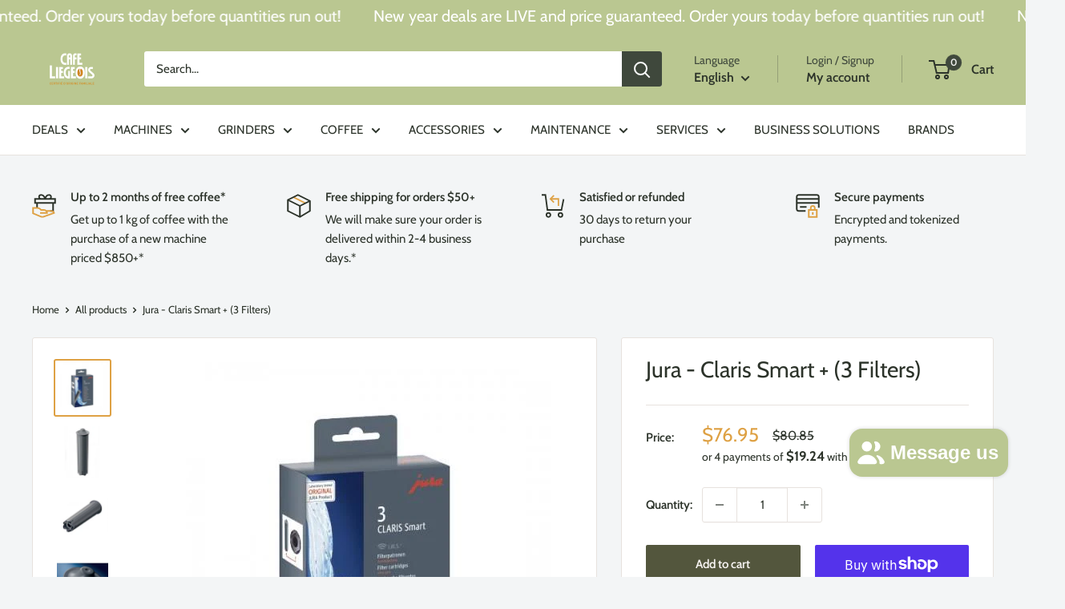

--- FILE ---
content_type: text/html; charset=utf-8
request_url: https://cafeliegeois.ca/products/jura-3-filters-cartridge-claris-smart-value-pack
body_size: 61084
content:
<!doctype html>

<html class="no-js" lang="en">
  <head>
    <meta charset="utf-8">
    <meta name="viewport" content="width=device-width, initial-scale=1.0, height=device-height, minimum-scale=1.0, maximum-scale=1.0">
    <meta name="theme-color" content="#dea144">

    <title>Jura - Claris Smart + (3 Filters) - Café Liégeois</title><meta name="description" content="Buy Jura - Claris Smart + (3 Filters) for only CA$85.00 at Café Liégeois!"><link rel="canonical" href="https://cafeliegeois.ca/products/jura-3-filters-cartridge-claris-smart-value-pack"><link rel="shortcut icon" href="//cafeliegeois.ca/cdn/shop/files/favicon_96x96.png?v=1614725377" type="image/png"><link rel="preload" as="style" href="//cafeliegeois.ca/cdn/shop/t/165/assets/theme.css?v=8651238818270343201752671236">
    <link rel="preload" as="script" href="//cafeliegeois.ca/cdn/shop/t/165/assets/theme.js?v=61259500477489009851752671238">
    <link rel="preconnect" href="https://cdn.shopify.com">
    <link rel="preconnect" href="https://fonts.shopifycdn.com">
    <link rel="dns-prefetch" href="https://productreviews.shopifycdn.com">
    <link rel="dns-prefetch" href="https://ajax.googleapis.com">
    <link rel="dns-prefetch" href="https://maps.googleapis.com">
    <link rel="dns-prefetch" href="https://maps.gstatic.com">

    <meta property="og:type" content="product">
  <meta property="og:title" content="Jura - Claris Smart + (3 Filters)"><meta property="og:image" content="http://cafeliegeois.ca/cdn/shop/files/jura-claris-smart-3-filters-394791.jpg?v=1730809238">
    <meta property="og:image:secure_url" content="https://cafeliegeois.ca/cdn/shop/files/jura-claris-smart-3-filters-394791.jpg?v=1730809238">
    <meta property="og:image:width" content="500">
    <meta property="og:image:height" content="500">
    <meta property="product:availability" content="in stock"><meta property="product:price:amount" content="76.95">
  <meta property="product:price:currency" content="CAD"><meta property="og:description" content="Buy Jura - Claris Smart + (3 Filters) for only CA$85.00 at Café Liégeois!"><meta property="og:url" content="https://cafeliegeois.ca/products/jura-3-filters-cartridge-claris-smart-value-pack">
<meta property="og:site_name" content="Café Liégeois Canada Inc."><meta name="twitter:card" content="summary"><meta name="twitter:title" content="Jura - Claris Smart + (3 Filters)">
  <meta name="twitter:description" content="  The intelligent water filter Coffee is 98% water. So water of the highest quality is essential to creating the best possible coffee experience.The CLARIS Smart from JURA revolutionises water filtration. For the first time, thanks to modern RFID (Radio-frequency Identification) technology, a coffee machine can continually communicate with the filter.It recognises whether a filter has been inserted and automatically activates the appropriate mode. It continually collects information about filter use and alerts the user when the filter capacity has been exhausted.This not only makes changing the filter easier than ever before, but also allows the CLARIS Smart to achieve optimum effectiveness.  Pure water for exquisite coffee CLARIS Smart works according to the professional up-flow principle and always filters exactly the amount of water required for each preparation. This makes efficient use of the filter.Standing pre-filtered water is never left">
  <meta name="twitter:image" content="https://cafeliegeois.ca/cdn/shop/files/jura-claris-smart-3-filters-394791_600x600_crop_center.jpg?v=1730809238">
    <link rel="preload" href="//cafeliegeois.ca/cdn/fonts/cabin/cabin_n4.cefc6494a78f87584a6f312fea532919154f66fe.woff2" as="font" type="font/woff2" crossorigin><link rel="preload" href="//cafeliegeois.ca/cdn/fonts/cabin/cabin_n4.cefc6494a78f87584a6f312fea532919154f66fe.woff2" as="font" type="font/woff2" crossorigin><style>
  @font-face {
  font-family: Cabin;
  font-weight: 400;
  font-style: normal;
  font-display: swap;
  src: url("//cafeliegeois.ca/cdn/fonts/cabin/cabin_n4.cefc6494a78f87584a6f312fea532919154f66fe.woff2") format("woff2"),
       url("//cafeliegeois.ca/cdn/fonts/cabin/cabin_n4.8c16611b00f59d27f4b27ce4328dfe514ce77517.woff") format("woff");
}

  @font-face {
  font-family: Cabin;
  font-weight: 400;
  font-style: normal;
  font-display: swap;
  src: url("//cafeliegeois.ca/cdn/fonts/cabin/cabin_n4.cefc6494a78f87584a6f312fea532919154f66fe.woff2") format("woff2"),
       url("//cafeliegeois.ca/cdn/fonts/cabin/cabin_n4.8c16611b00f59d27f4b27ce4328dfe514ce77517.woff") format("woff");
}

@font-face {
  font-family: Cabin;
  font-weight: 600;
  font-style: normal;
  font-display: swap;
  src: url("//cafeliegeois.ca/cdn/fonts/cabin/cabin_n6.c6b1e64927bbec1c65aab7077888fb033480c4f7.woff2") format("woff2"),
       url("//cafeliegeois.ca/cdn/fonts/cabin/cabin_n6.6c2e65d54c893ad9f1390da3b810b8e6cf976a4f.woff") format("woff");
}

@font-face {
  font-family: Cabin;
  font-weight: 400;
  font-style: italic;
  font-display: swap;
  src: url("//cafeliegeois.ca/cdn/fonts/cabin/cabin_i4.d89c1b32b09ecbc46c12781fcf7b2085f17c0be9.woff2") format("woff2"),
       url("//cafeliegeois.ca/cdn/fonts/cabin/cabin_i4.0a521b11d0b69adfc41e22a263eec7c02aecfe99.woff") format("woff");
}


  @font-face {
  font-family: Cabin;
  font-weight: 700;
  font-style: normal;
  font-display: swap;
  src: url("//cafeliegeois.ca/cdn/fonts/cabin/cabin_n7.255204a342bfdbc9ae2017bd4e6a90f8dbb2f561.woff2") format("woff2"),
       url("//cafeliegeois.ca/cdn/fonts/cabin/cabin_n7.e2afa22a0d0f4b64da3569c990897429d40ff5c0.woff") format("woff");
}

  @font-face {
  font-family: Cabin;
  font-weight: 400;
  font-style: italic;
  font-display: swap;
  src: url("//cafeliegeois.ca/cdn/fonts/cabin/cabin_i4.d89c1b32b09ecbc46c12781fcf7b2085f17c0be9.woff2") format("woff2"),
       url("//cafeliegeois.ca/cdn/fonts/cabin/cabin_i4.0a521b11d0b69adfc41e22a263eec7c02aecfe99.woff") format("woff");
}

  @font-face {
  font-family: Cabin;
  font-weight: 700;
  font-style: italic;
  font-display: swap;
  src: url("//cafeliegeois.ca/cdn/fonts/cabin/cabin_i7.ef2404c08a493e7ccbc92d8c39adf683f40e1fb5.woff2") format("woff2"),
       url("//cafeliegeois.ca/cdn/fonts/cabin/cabin_i7.480421791818000fc8a5d4134822321b5d7964f8.woff") format("woff");
}


  :root {
    --default-text-font-size : 15px;
    --base-text-font-size    : 15px;
    --heading-font-family    : Cabin, sans-serif;
    --heading-font-weight    : 400;
    --heading-font-style     : normal;
    --text-font-family       : Cabin, sans-serif;
    --text-font-weight       : 400;
    --text-font-style        : normal;
    --text-font-bolder-weight: 600;
    --text-link-decoration   : underline;

    --text-color               : #2c332a;
    --text-color-rgb           : 44, 51, 42;
    --heading-color            : #2c332a;
    --border-color             : #e7e2de;
    --border-color-rgb         : 231, 226, 222;
    --form-border-color        : #dcd5cf;
    --accent-color             : #dea144;
    --accent-color-rgb         : 222, 161, 68;
    --link-color               : #3f483c;
    --link-color-hover         : #1a1e19;
    --background               : #f3f5f6;
    --secondary-background     : #ffffff;
    --secondary-background-rgb : 255, 255, 255;
    --accent-background        : rgba(222, 161, 68, 0.08);

    --input-background: #ffffff;

    --error-color       : #ff0000;
    --error-background  : rgba(255, 0, 0, 0.07);
    --success-color     : #00aa00;
    --success-background: rgba(0, 170, 0, 0.11);

    --primary-button-background      : #53563d;
    --primary-button-background-rgb  : 83, 86, 61;
    --primary-button-text-color      : #f7f4f2;
    --secondary-button-background    : #bac791;
    --secondary-button-background-rgb: 186, 199, 145;
    --secondary-button-text-color    : #ffffff;

    --header-background      : #bac791;
    --header-text-color      : #2c332a;
    --header-light-text-color: #3f483c;
    --header-border-color    : rgba(63, 72, 60, 0.3);
    --header-accent-color    : #3f483c;

    --footer-background-color:    #f3f5f6;
    --footer-heading-text-color:  #2c332a;
    --footer-body-text-color:     #677279;
    --footer-body-text-color-rgb: 103, 114, 121;
    --footer-accent-color:        #dea144;
    --footer-accent-color-rgb:    222, 161, 68;
    --footer-border:              1px solid var(--border-color);
    
    --flickity-arrow-color: #bcaea3;--product-on-sale-accent           : #dea144;
    --product-on-sale-accent-rgb       : 222, 161, 68;
    --product-on-sale-color            : #ffffff;
    --product-in-stock-color           : #008a00;
    --product-low-stock-color          : #dea144;
    --product-sold-out-color           : #dea144;
    --product-custom-label-1-background: #53563d;
    --product-custom-label-1-color     : #ffffff;
    --product-custom-label-2-background: #00a500;
    --product-custom-label-2-color     : #ffffff;
    --product-review-star-color        : #ffbd00;

    --mobile-container-gutter : 20px;
    --desktop-container-gutter: 40px;

    /* Shopify related variables */
    --payment-terms-background-color: #f3f5f6;
  }
</style>

<script>
  // IE11 does not have support for CSS variables, so we have to polyfill them
  if (!(((window || {}).CSS || {}).supports && window.CSS.supports('(--a: 0)'))) {
    const script = document.createElement('script');
    script.type = 'text/javascript';
    script.src = 'https://cdn.jsdelivr.net/npm/css-vars-ponyfill@2';
    script.onload = function() {
      cssVars({});
    };

    document.getElementsByTagName('head')[0].appendChild(script);
  }
</script>


    <script>window.performance && window.performance.mark && window.performance.mark('shopify.content_for_header.start');</script><meta name="google-site-verification" content="HnD1suyn9zVVFhFhZIKW2bkBvJZWh2oDEjWAHP8pU8A">
<meta name="facebook-domain-verification" content="duba9cebpr2lmwcsf3hbefdrwasz3x">
<meta id="shopify-digital-wallet" name="shopify-digital-wallet" content="/5765889/digital_wallets/dialog">
<meta name="shopify-checkout-api-token" content="6e6557511ab80f19915a01846abdcc38">
<meta id="in-context-paypal-metadata" data-shop-id="5765889" data-venmo-supported="false" data-environment="production" data-locale="en_US" data-paypal-v4="true" data-currency="CAD">
<link rel="alternate" hreflang="x-default" href="https://cafeliegeois.ca/products/jura-3-filters-cartridge-claris-smart-value-pack">
<link rel="alternate" hreflang="en-CA" href="https://cafeliegeois.ca/products/jura-3-filters-cartridge-claris-smart-value-pack">
<link rel="alternate" hreflang="fr-CA" href="https://cafeliegeois.ca/fr/products/jura-3-filters-cartridge-claris-smart-value-pack">
<link rel="alternate" type="application/json+oembed" href="https://cafeliegeois.ca/products/jura-3-filters-cartridge-claris-smart-value-pack.oembed">
<script async="async" src="/checkouts/internal/preloads.js?locale=en-CA"></script>
<link rel="preconnect" href="https://shop.app" crossorigin="anonymous">
<script async="async" src="https://shop.app/checkouts/internal/preloads.js?locale=en-CA&shop_id=5765889" crossorigin="anonymous"></script>
<script id="apple-pay-shop-capabilities" type="application/json">{"shopId":5765889,"countryCode":"CA","currencyCode":"CAD","merchantCapabilities":["supports3DS"],"merchantId":"gid:\/\/shopify\/Shop\/5765889","merchantName":"Café Liégeois Canada Inc.","requiredBillingContactFields":["postalAddress","email","phone"],"requiredShippingContactFields":["postalAddress","email","phone"],"shippingType":"shipping","supportedNetworks":["visa","masterCard","amex","discover","interac","jcb"],"total":{"type":"pending","label":"Café Liégeois Canada Inc.","amount":"1.00"},"shopifyPaymentsEnabled":true,"supportsSubscriptions":true}</script>
<script id="shopify-features" type="application/json">{"accessToken":"6e6557511ab80f19915a01846abdcc38","betas":["rich-media-storefront-analytics"],"domain":"cafeliegeois.ca","predictiveSearch":true,"shopId":5765889,"locale":"en"}</script>
<script>var Shopify = Shopify || {};
Shopify.shop = "cafe-liegeois.myshopify.com";
Shopify.locale = "en";
Shopify.currency = {"active":"CAD","rate":"1.0"};
Shopify.country = "CA";
Shopify.theme = {"name":"Live Theme - V 6.6.0 - Jul 16 - Stable","id":137607544921,"schema_name":"Warehouse","schema_version":"6.6.0","theme_store_id":871,"role":"main"};
Shopify.theme.handle = "null";
Shopify.theme.style = {"id":null,"handle":null};
Shopify.cdnHost = "cafeliegeois.ca/cdn";
Shopify.routes = Shopify.routes || {};
Shopify.routes.root = "/";</script>
<script type="module">!function(o){(o.Shopify=o.Shopify||{}).modules=!0}(window);</script>
<script>!function(o){function n(){var o=[];function n(){o.push(Array.prototype.slice.apply(arguments))}return n.q=o,n}var t=o.Shopify=o.Shopify||{};t.loadFeatures=n(),t.autoloadFeatures=n()}(window);</script>
<script>
  window.ShopifyPay = window.ShopifyPay || {};
  window.ShopifyPay.apiHost = "shop.app\/pay";
  window.ShopifyPay.redirectState = null;
</script>
<script id="shop-js-analytics" type="application/json">{"pageType":"product"}</script>
<script defer="defer" async type="module" src="//cafeliegeois.ca/cdn/shopifycloud/shop-js/modules/v2/client.init-shop-cart-sync_BdyHc3Nr.en.esm.js"></script>
<script defer="defer" async type="module" src="//cafeliegeois.ca/cdn/shopifycloud/shop-js/modules/v2/chunk.common_Daul8nwZ.esm.js"></script>
<script type="module">
  await import("//cafeliegeois.ca/cdn/shopifycloud/shop-js/modules/v2/client.init-shop-cart-sync_BdyHc3Nr.en.esm.js");
await import("//cafeliegeois.ca/cdn/shopifycloud/shop-js/modules/v2/chunk.common_Daul8nwZ.esm.js");

  window.Shopify.SignInWithShop?.initShopCartSync?.({"fedCMEnabled":true,"windoidEnabled":true});

</script>
<script>
  window.Shopify = window.Shopify || {};
  if (!window.Shopify.featureAssets) window.Shopify.featureAssets = {};
  window.Shopify.featureAssets['shop-js'] = {"shop-cart-sync":["modules/v2/client.shop-cart-sync_QYOiDySF.en.esm.js","modules/v2/chunk.common_Daul8nwZ.esm.js"],"init-fed-cm":["modules/v2/client.init-fed-cm_DchLp9rc.en.esm.js","modules/v2/chunk.common_Daul8nwZ.esm.js"],"shop-button":["modules/v2/client.shop-button_OV7bAJc5.en.esm.js","modules/v2/chunk.common_Daul8nwZ.esm.js"],"init-windoid":["modules/v2/client.init-windoid_DwxFKQ8e.en.esm.js","modules/v2/chunk.common_Daul8nwZ.esm.js"],"shop-cash-offers":["modules/v2/client.shop-cash-offers_DWtL6Bq3.en.esm.js","modules/v2/chunk.common_Daul8nwZ.esm.js","modules/v2/chunk.modal_CQq8HTM6.esm.js"],"shop-toast-manager":["modules/v2/client.shop-toast-manager_CX9r1SjA.en.esm.js","modules/v2/chunk.common_Daul8nwZ.esm.js"],"init-shop-email-lookup-coordinator":["modules/v2/client.init-shop-email-lookup-coordinator_UhKnw74l.en.esm.js","modules/v2/chunk.common_Daul8nwZ.esm.js"],"pay-button":["modules/v2/client.pay-button_DzxNnLDY.en.esm.js","modules/v2/chunk.common_Daul8nwZ.esm.js"],"avatar":["modules/v2/client.avatar_BTnouDA3.en.esm.js"],"init-shop-cart-sync":["modules/v2/client.init-shop-cart-sync_BdyHc3Nr.en.esm.js","modules/v2/chunk.common_Daul8nwZ.esm.js"],"shop-login-button":["modules/v2/client.shop-login-button_D8B466_1.en.esm.js","modules/v2/chunk.common_Daul8nwZ.esm.js","modules/v2/chunk.modal_CQq8HTM6.esm.js"],"init-customer-accounts-sign-up":["modules/v2/client.init-customer-accounts-sign-up_C8fpPm4i.en.esm.js","modules/v2/client.shop-login-button_D8B466_1.en.esm.js","modules/v2/chunk.common_Daul8nwZ.esm.js","modules/v2/chunk.modal_CQq8HTM6.esm.js"],"init-shop-for-new-customer-accounts":["modules/v2/client.init-shop-for-new-customer-accounts_CVTO0Ztu.en.esm.js","modules/v2/client.shop-login-button_D8B466_1.en.esm.js","modules/v2/chunk.common_Daul8nwZ.esm.js","modules/v2/chunk.modal_CQq8HTM6.esm.js"],"init-customer-accounts":["modules/v2/client.init-customer-accounts_dRgKMfrE.en.esm.js","modules/v2/client.shop-login-button_D8B466_1.en.esm.js","modules/v2/chunk.common_Daul8nwZ.esm.js","modules/v2/chunk.modal_CQq8HTM6.esm.js"],"shop-follow-button":["modules/v2/client.shop-follow-button_CkZpjEct.en.esm.js","modules/v2/chunk.common_Daul8nwZ.esm.js","modules/v2/chunk.modal_CQq8HTM6.esm.js"],"lead-capture":["modules/v2/client.lead-capture_BntHBhfp.en.esm.js","modules/v2/chunk.common_Daul8nwZ.esm.js","modules/v2/chunk.modal_CQq8HTM6.esm.js"],"checkout-modal":["modules/v2/client.checkout-modal_CfxcYbTm.en.esm.js","modules/v2/chunk.common_Daul8nwZ.esm.js","modules/v2/chunk.modal_CQq8HTM6.esm.js"],"shop-login":["modules/v2/client.shop-login_Da4GZ2H6.en.esm.js","modules/v2/chunk.common_Daul8nwZ.esm.js","modules/v2/chunk.modal_CQq8HTM6.esm.js"],"payment-terms":["modules/v2/client.payment-terms_MV4M3zvL.en.esm.js","modules/v2/chunk.common_Daul8nwZ.esm.js","modules/v2/chunk.modal_CQq8HTM6.esm.js"]};
</script>
<script>(function() {
  var isLoaded = false;
  function asyncLoad() {
    if (isLoaded) return;
    isLoaded = true;
    var urls = ["\/\/cdn.shopify.com\/proxy\/f9162b7733d9a2ea02bb8b4a823bb0be6af1f743c215a7561b28319c806f35c9\/bingshoppingtool-t2app-prod.trafficmanager.net\/uet\/tracking_script?shop=cafe-liegeois.myshopify.com\u0026sp-cache-control=cHVibGljLCBtYXgtYWdlPTkwMA","https:\/\/loox.io\/widget\/VkZ2rxrnRc\/loox.1627607339771.js?shop=cafe-liegeois.myshopify.com","https:\/\/api.prod-rome.ue2.breadgateway.net\/api\/shopify-plugin-backend\/messaging-app\/cart.js?shopId=0443361f-ee08-4bf3-afeb-21a057a22cfc\u0026shop=cafe-liegeois.myshopify.com","\/\/cdn.shopify.com\/proxy\/199ceefad18aa82de93d88f5d3caa00a83ef9f9fa4e5354c6eaae13b293d1084\/bingshoppingtool-t2app-prod.trafficmanager.net\/api\/ShopifyMT\/v1\/uet\/tracking_script?shop=cafe-liegeois.myshopify.com\u0026sp-cache-control=cHVibGljLCBtYXgtYWdlPTkwMA","https:\/\/uettool.cloudling.com.cn\/Shopify\/ScriptTag\/d\/1551_17529272_binguet.js?shop=cafe-liegeois.myshopify.com","https:\/\/admin.revenuehunt.com\/embed.js?shop=cafe-liegeois.myshopify.com","https:\/\/cdn-app.sealsubscriptions.com\/shopify\/public\/js\/sealsubscriptions.js?shop=cafe-liegeois.myshopify.com"];
    for (var i = 0; i < urls.length; i++) {
      var s = document.createElement('script');
      s.type = 'text/javascript';
      s.async = true;
      s.src = urls[i];
      var x = document.getElementsByTagName('script')[0];
      x.parentNode.insertBefore(s, x);
    }
  };
  if(window.attachEvent) {
    window.attachEvent('onload', asyncLoad);
  } else {
    window.addEventListener('load', asyncLoad, false);
  }
})();</script>
<script id="__st">var __st={"a":5765889,"offset":-18000,"reqid":"5cda18bf-7d13-4fd3-8a5e-7a536ba3326b-1768966807","pageurl":"cafeliegeois.ca\/products\/jura-3-filters-cartridge-claris-smart-value-pack","u":"4d952173bd27","p":"product","rtyp":"product","rid":6899048054873};</script>
<script>window.ShopifyPaypalV4VisibilityTracking = true;</script>
<script id="captcha-bootstrap">!function(){'use strict';const t='contact',e='account',n='new_comment',o=[[t,t],['blogs',n],['comments',n],[t,'customer']],c=[[e,'customer_login'],[e,'guest_login'],[e,'recover_customer_password'],[e,'create_customer']],r=t=>t.map((([t,e])=>`form[action*='/${t}']:not([data-nocaptcha='true']) input[name='form_type'][value='${e}']`)).join(','),a=t=>()=>t?[...document.querySelectorAll(t)].map((t=>t.form)):[];function s(){const t=[...o],e=r(t);return a(e)}const i='password',u='form_key',d=['recaptcha-v3-token','g-recaptcha-response','h-captcha-response',i],f=()=>{try{return window.sessionStorage}catch{return}},m='__shopify_v',_=t=>t.elements[u];function p(t,e,n=!1){try{const o=window.sessionStorage,c=JSON.parse(o.getItem(e)),{data:r}=function(t){const{data:e,action:n}=t;return t[m]||n?{data:e,action:n}:{data:t,action:n}}(c);for(const[e,n]of Object.entries(r))t.elements[e]&&(t.elements[e].value=n);n&&o.removeItem(e)}catch(o){console.error('form repopulation failed',{error:o})}}const l='form_type',E='cptcha';function T(t){t.dataset[E]=!0}const w=window,h=w.document,L='Shopify',v='ce_forms',y='captcha';let A=!1;((t,e)=>{const n=(g='f06e6c50-85a8-45c8-87d0-21a2b65856fe',I='https://cdn.shopify.com/shopifycloud/storefront-forms-hcaptcha/ce_storefront_forms_captcha_hcaptcha.v1.5.2.iife.js',D={infoText:'Protected by hCaptcha',privacyText:'Privacy',termsText:'Terms'},(t,e,n)=>{const o=w[L][v],c=o.bindForm;if(c)return c(t,g,e,D).then(n);var r;o.q.push([[t,g,e,D],n]),r=I,A||(h.body.append(Object.assign(h.createElement('script'),{id:'captcha-provider',async:!0,src:r})),A=!0)});var g,I,D;w[L]=w[L]||{},w[L][v]=w[L][v]||{},w[L][v].q=[],w[L][y]=w[L][y]||{},w[L][y].protect=function(t,e){n(t,void 0,e),T(t)},Object.freeze(w[L][y]),function(t,e,n,w,h,L){const[v,y,A,g]=function(t,e,n){const i=e?o:[],u=t?c:[],d=[...i,...u],f=r(d),m=r(i),_=r(d.filter((([t,e])=>n.includes(e))));return[a(f),a(m),a(_),s()]}(w,h,L),I=t=>{const e=t.target;return e instanceof HTMLFormElement?e:e&&e.form},D=t=>v().includes(t);t.addEventListener('submit',(t=>{const e=I(t);if(!e)return;const n=D(e)&&!e.dataset.hcaptchaBound&&!e.dataset.recaptchaBound,o=_(e),c=g().includes(e)&&(!o||!o.value);(n||c)&&t.preventDefault(),c&&!n&&(function(t){try{if(!f())return;!function(t){const e=f();if(!e)return;const n=_(t);if(!n)return;const o=n.value;o&&e.removeItem(o)}(t);const e=Array.from(Array(32),(()=>Math.random().toString(36)[2])).join('');!function(t,e){_(t)||t.append(Object.assign(document.createElement('input'),{type:'hidden',name:u})),t.elements[u].value=e}(t,e),function(t,e){const n=f();if(!n)return;const o=[...t.querySelectorAll(`input[type='${i}']`)].map((({name:t})=>t)),c=[...d,...o],r={};for(const[a,s]of new FormData(t).entries())c.includes(a)||(r[a]=s);n.setItem(e,JSON.stringify({[m]:1,action:t.action,data:r}))}(t,e)}catch(e){console.error('failed to persist form',e)}}(e),e.submit())}));const S=(t,e)=>{t&&!t.dataset[E]&&(n(t,e.some((e=>e===t))),T(t))};for(const o of['focusin','change'])t.addEventListener(o,(t=>{const e=I(t);D(e)&&S(e,y())}));const B=e.get('form_key'),M=e.get(l),P=B&&M;t.addEventListener('DOMContentLoaded',(()=>{const t=y();if(P)for(const e of t)e.elements[l].value===M&&p(e,B);[...new Set([...A(),...v().filter((t=>'true'===t.dataset.shopifyCaptcha))])].forEach((e=>S(e,t)))}))}(h,new URLSearchParams(w.location.search),n,t,e,['guest_login'])})(!0,!0)}();</script>
<script integrity="sha256-4kQ18oKyAcykRKYeNunJcIwy7WH5gtpwJnB7kiuLZ1E=" data-source-attribution="shopify.loadfeatures" defer="defer" src="//cafeliegeois.ca/cdn/shopifycloud/storefront/assets/storefront/load_feature-a0a9edcb.js" crossorigin="anonymous"></script>
<script crossorigin="anonymous" defer="defer" src="//cafeliegeois.ca/cdn/shopifycloud/storefront/assets/shopify_pay/storefront-65b4c6d7.js?v=20250812"></script>
<script data-source-attribution="shopify.dynamic_checkout.dynamic.init">var Shopify=Shopify||{};Shopify.PaymentButton=Shopify.PaymentButton||{isStorefrontPortableWallets:!0,init:function(){window.Shopify.PaymentButton.init=function(){};var t=document.createElement("script");t.src="https://cafeliegeois.ca/cdn/shopifycloud/portable-wallets/latest/portable-wallets.en.js",t.type="module",document.head.appendChild(t)}};
</script>
<script data-source-attribution="shopify.dynamic_checkout.buyer_consent">
  function portableWalletsHideBuyerConsent(e){var t=document.getElementById("shopify-buyer-consent"),n=document.getElementById("shopify-subscription-policy-button");t&&n&&(t.classList.add("hidden"),t.setAttribute("aria-hidden","true"),n.removeEventListener("click",e))}function portableWalletsShowBuyerConsent(e){var t=document.getElementById("shopify-buyer-consent"),n=document.getElementById("shopify-subscription-policy-button");t&&n&&(t.classList.remove("hidden"),t.removeAttribute("aria-hidden"),n.addEventListener("click",e))}window.Shopify?.PaymentButton&&(window.Shopify.PaymentButton.hideBuyerConsent=portableWalletsHideBuyerConsent,window.Shopify.PaymentButton.showBuyerConsent=portableWalletsShowBuyerConsent);
</script>
<script>
  function portableWalletsCleanup(e){e&&e.src&&console.error("Failed to load portable wallets script "+e.src);var t=document.querySelectorAll("shopify-accelerated-checkout .shopify-payment-button__skeleton, shopify-accelerated-checkout-cart .wallet-cart-button__skeleton"),e=document.getElementById("shopify-buyer-consent");for(let e=0;e<t.length;e++)t[e].remove();e&&e.remove()}function portableWalletsNotLoadedAsModule(e){e instanceof ErrorEvent&&"string"==typeof e.message&&e.message.includes("import.meta")&&"string"==typeof e.filename&&e.filename.includes("portable-wallets")&&(window.removeEventListener("error",portableWalletsNotLoadedAsModule),window.Shopify.PaymentButton.failedToLoad=e,"loading"===document.readyState?document.addEventListener("DOMContentLoaded",window.Shopify.PaymentButton.init):window.Shopify.PaymentButton.init())}window.addEventListener("error",portableWalletsNotLoadedAsModule);
</script>

<script type="module" src="https://cafeliegeois.ca/cdn/shopifycloud/portable-wallets/latest/portable-wallets.en.js" onError="portableWalletsCleanup(this)" crossorigin="anonymous"></script>
<script nomodule>
  document.addEventListener("DOMContentLoaded", portableWalletsCleanup);
</script>

<script id='scb4127' type='text/javascript' async='' src='https://cafeliegeois.ca/cdn/shopifycloud/privacy-banner/storefront-banner.js'></script><link id="shopify-accelerated-checkout-styles" rel="stylesheet" media="screen" href="https://cafeliegeois.ca/cdn/shopifycloud/portable-wallets/latest/accelerated-checkout-backwards-compat.css" crossorigin="anonymous">
<style id="shopify-accelerated-checkout-cart">
        #shopify-buyer-consent {
  margin-top: 1em;
  display: inline-block;
  width: 100%;
}

#shopify-buyer-consent.hidden {
  display: none;
}

#shopify-subscription-policy-button {
  background: none;
  border: none;
  padding: 0;
  text-decoration: underline;
  font-size: inherit;
  cursor: pointer;
}

#shopify-subscription-policy-button::before {
  box-shadow: none;
}

      </style>

<script>window.performance && window.performance.mark && window.performance.mark('shopify.content_for_header.end');</script>

    <link rel="stylesheet" href="//cafeliegeois.ca/cdn/shop/t/165/assets/theme.css?v=8651238818270343201752671236">

    <script type="application/ld+json">{"@context":"http:\/\/schema.org\/","@id":"\/products\/jura-3-filters-cartridge-claris-smart-value-pack#product","@type":"Product","brand":{"@type":"Brand","name":"Edika"},"category":"Coffee Maker Water Filters","description":" \nThe intelligent water filter\nCoffee is 98% water. So water of the highest quality is essential to creating the best possible coffee experience.The CLARIS Smart from JURA revolutionises water filtration. For the first time, thanks to modern RFID (Radio-frequency Identification) technology, a coffee machine can continually communicate with the filter.It recognises whether a filter has been inserted and automatically activates the appropriate mode. It continually collects information about filter use and alerts the user when the filter capacity has been exhausted.This not only makes changing the filter easier than ever before, but also allows the CLARIS Smart to achieve optimum effectiveness. \nPure water for exquisite coffee\nCLARIS Smart works according to the professional up-flow principle and always filters exactly the amount of water required for each preparation. This makes efficient use of the filter.Standing pre-filtered water is never left in the water tank, where it could quickly become unhygienic. As well as limescale, it filters out heavy metals and substances that impair smell and taste, such as chlorine. Minerals that are important for health are retained in the water.The result: pure water for perfect speciality coffees and optimum protection against limescale inside the coffee machine.\nAutomatic filter detection\nTo enable the filter and coffee machine to communicate, JURA uses modern RFID technology. Any machine fitted with the intelligent water system (I.W.S.®) recognises when a filter is inserted, automatically switches to filter mode and starts the rinsing process.When the filter capacity is nearly used up the machine prompts the user to change the filter. If the filter is not changed, the machine activates descaling mode.After a certain amount of use, the user is prompted to descale the machine.This can only be done when the filter is removed, so there is no more risk of user error resulting from misunderstandings\n\n\n\n\n\n* CLARIS SMART was designed for the following machines with the intelligent water system (I.W.S.®):\n\n\n\n\n\n\n\n\n\nCompatibilité : D6, E4, E6, E8, J6, J8, S8, Z6, Z8, Z10, GIGA 6, GIGA 10, ENA 4, ENA 8, J8 TWIN\n\n\n\n\n\n\n\n\n\n","gtin":"7610917717941","image":"https:\/\/cafeliegeois.ca\/cdn\/shop\/files\/jura-claris-smart-3-filters-394791.jpg?v=1730809238\u0026width=1920","name":"Jura - Claris Smart + (3 Filters)","offers":{"@id":"\/products\/jura-3-filters-cartridge-claris-smart-value-pack?variant=39531874615385#offer","@type":"Offer","availability":"http:\/\/schema.org\/InStock","price":"76.95","priceCurrency":"CAD","url":"https:\/\/cafeliegeois.ca\/products\/jura-3-filters-cartridge-claris-smart-value-pack?variant=39531874615385"},"sku":"JU24233OS","url":"https:\/\/cafeliegeois.ca\/products\/jura-3-filters-cartridge-claris-smart-value-pack"}</script><script type="application/ld+json">
  {
    "@context": "https://schema.org",
    "@type": "BreadcrumbList",
    "itemListElement": [{
        "@type": "ListItem",
        "position": 1,
        "name": "Home",
        "item": "https://cafeliegeois.ca"
      },{
            "@type": "ListItem",
            "position": 2,
            "name": "Jura - Claris Smart + (3 Filters)",
            "item": "https://cafeliegeois.ca/products/jura-3-filters-cartridge-claris-smart-value-pack"
          }]
  }
</script>

    <script>
      // This allows to expose several variables to the global scope, to be used in scripts
      window.theme = {
        pageType: "product",
        cartCount: 0,
        moneyFormat: "\u003cspan class=money\u003e${{amount}}\u003c\/span\u003e",
        moneyWithCurrencyFormat: "\u003cspan class=money\u003e${{amount}} CAD\u003c\/span\u003e",
        currencyCodeEnabled: false,
        showDiscount: false,
        discountMode: "saving",
        cartType: "drawer"
      };

      window.routes = {
        rootUrl: "\/",
        rootUrlWithoutSlash: '',
        cartUrl: "\/cart",
        cartAddUrl: "\/cart\/add",
        cartChangeUrl: "\/cart\/change",
        searchUrl: "\/search",
        productRecommendationsUrl: "\/recommendations\/products"
      };

      window.languages = {
        productRegularPrice: "Regular price",
        productSalePrice: "Sale price",
        collectionOnSaleLabel: "Save {{savings}}",
        productFormUnavailable: "Unavailable",
        productFormAddToCart: "Add to cart",
        productFormPreOrder: "Pre-order",
        productFormSoldOut: "Sold out",
        productAdded: "Product has been added to your cart",
        productAddedShort: "Added!",
        shippingEstimatorNoResults: "No shipping could be found for your address.",
        shippingEstimatorOneResult: "There is one shipping rate for your address:",
        shippingEstimatorMultipleResults: "There are {{count}} shipping rates for your address:",
        shippingEstimatorErrors: "There are some errors:"
      };

      document.documentElement.className = document.documentElement.className.replace('no-js', 'js');
    </script><script src="//cafeliegeois.ca/cdn/shop/t/165/assets/theme.js?v=61259500477489009851752671238" defer></script>
    <script src="//cafeliegeois.ca/cdn/shop/t/165/assets/custom.js?v=111603181540343972631752671235" defer></script><script>
        (function () {
          window.onpageshow = function() {
            // We force re-freshing the cart content onpageshow, as most browsers will serve a cache copy when hitting the
            // back button, which cause staled data
            document.documentElement.dispatchEvent(new CustomEvent('cart:refresh', {
              bubbles: true,
              detail: {scrollToTop: false}
            }));
          };
        })();
      </script><!-- BEGIN app block: shopify://apps/tinyseo/blocks/breadcrumbs-json-ld-embed/0605268f-f7c4-4e95-b560-e43df7d59ae4 -->
<!-- END app block --><!-- BEGIN app block: shopify://apps/microsoft-clarity/blocks/clarity_js/31c3d126-8116-4b4a-8ba1-baeda7c4aeea -->
<script type="text/javascript">
  (function (c, l, a, r, i, t, y) {
    c[a] = c[a] || function () { (c[a].q = c[a].q || []).push(arguments); };
    t = l.createElement(r); t.async = 1; t.src = "https://www.clarity.ms/tag/" + i + "?ref=shopify";
    y = l.getElementsByTagName(r)[0]; y.parentNode.insertBefore(t, y);

    c.Shopify.loadFeatures([{ name: "consent-tracking-api", version: "0.1" }], error => {
      if (error) {
        console.error("Error loading Shopify features:", error);
        return;
      }

      c[a]('consentv2', {
        ad_Storage: c.Shopify.customerPrivacy.marketingAllowed() ? "granted" : "denied",
        analytics_Storage: c.Shopify.customerPrivacy.analyticsProcessingAllowed() ? "granted" : "denied",
      });
    });

    l.addEventListener("visitorConsentCollected", function (e) {
      c[a]('consentv2', {
        ad_Storage: e.detail.marketingAllowed ? "granted" : "denied",
        analytics_Storage: e.detail.analyticsAllowed ? "granted" : "denied",
      });
    });
  })(window, document, "clarity", "script", "v0dj389mji");
</script>



<!-- END app block --><!-- BEGIN app block: shopify://apps/eg-auto-add-to-cart/blocks/app-embed/0f7d4f74-1e89-4820-aec4-6564d7e535d2 -->










  
    <script
      async
      type="text/javascript"
      src="https://cdn.506.io/eg/script.js?shop=cafe-liegeois.myshopify.com&v=7"
    ></script>
  



  <meta id="easygift-shop" itemid="c2hvcF8kXzE3Njg5NjY4MDc=" content="{&quot;isInstalled&quot;:true,&quot;installedOn&quot;:&quot;2021-05-04T17:29:20.663Z&quot;,&quot;appVersion&quot;:&quot;3.0&quot;,&quot;subscriptionName&quot;:&quot;Unlimited&quot;,&quot;cartAnalytics&quot;:true,&quot;freeTrialEndsOn&quot;:null,&quot;settings&quot;:{&quot;reminderBannerStyle&quot;:{&quot;position&quot;:{&quot;horizontal&quot;:&quot;right&quot;,&quot;vertical&quot;:&quot;bottom&quot;},&quot;imageUrl&quot;:null,&quot;closingMode&quot;:&quot;doNotAutoClose&quot;,&quot;cssStyles&quot;:&quot;&quot;,&quot;displayAfter&quot;:5,&quot;headerText&quot;:&quot;&quot;,&quot;primaryColor&quot;:&quot;#000000&quot;,&quot;reshowBannerAfter&quot;:&quot;everyNewSession&quot;,&quot;selfcloseAfter&quot;:5,&quot;showImage&quot;:false,&quot;subHeaderText&quot;:&quot;&quot;},&quot;addedItemIdentifier&quot;:&quot;_Gifted&quot;,&quot;ignoreOtherAppLineItems&quot;:null,&quot;customVariantsInfoLifetimeMins&quot;:1440,&quot;redirectPath&quot;:null,&quot;ignoreNonStandardCartRequests&quot;:false,&quot;bannerStyle&quot;:{&quot;position&quot;:{&quot;horizontal&quot;:&quot;right&quot;,&quot;vertical&quot;:&quot;bottom&quot;},&quot;cssStyles&quot;:null,&quot;primaryColor&quot;:&quot;#000000&quot;},&quot;themePresetId&quot;:&quot;2&quot;,&quot;notificationStyle&quot;:{&quot;position&quot;:{&quot;horizontal&quot;:&quot;left&quot;,&quot;vertical&quot;:&quot;bottom&quot;},&quot;primaryColor&quot;:&quot;#1D1E1E&quot;,&quot;duration&quot;:&quot;3.0&quot;,&quot;cssStyles&quot;:&quot;#aca-notifications-wrapper {\n  display: block;\n  left: 0;\n  bottom: 0;\n  position: fixed;\n  z-index: 99999999;\n  max-height: 100%;\n  overflow: auto;\n}\n.aca-notification-container {\n  display: flex;\n  flex-direction: row;\n  text-align: left;\n  font-size: 16px;\n  margin: 12px;\n  padding: 8px;\n  border: 1px solid #EBE5DC;\n  background-color: #FFFFFF;\n  width: fit-content;\n  border-radius: 2px;\n  opacity: 0;\n  transition: opacity 0.4s ease-in-out;\n}\n.aca-notification-container .aca-notification-image {\n  display: flex;\n  align-items: center;\n  justify-content: center;\n  min-height: 60px;\n  min-width: 60px;\n  height: 60px;\n  width: 60px;\n  background-color: #FFFFFF;\n  margin: 8px;\n}\n.aca-notification-image img {\n  display: block;\n  max-width: 100%;\n  max-height: 100%;\n  width: auto;\n  height: auto;\n  border-radius: 2px;\n}\n.aca-notification-container .aca-notification-text {\n  flex-grow: 1;\n  margin: 8px;\n  max-width: 260px;\n}\n.aca-notification-heading {\n  font-size: 24px;\n  margin: 0 0 0.3em 0;\n  line-height: normal;\n  word-break: break-word;\n  line-height: 1.2;\n  max-height: 3.6em;\n  overflow: hidden;\n  color: #1D1E1E;\n}\n.aca-notification-subheading {\n  font-size: 18px;\n  margin: 0;\n  line-height: normal;\n  word-break: break-word;\n  line-height: 1.4;\n  max-height: 5.6em;\n  overflow: hidden;\n  color: #1D1E1E;\n}\n@media screen and (max-width: 450px) {\n  #aca-notifications-wrapper {\n    left: 0;\n    right: 0;\n  }\n  .aca-notification-container {\n    width: auto;\n  }\n  .aca-notification-container .aca-notification-text {\n    max-width: none;\n  }\n}&quot;,&quot;hasCustomizations&quot;:false},&quot;fetchCartData&quot;:false,&quot;useLocalStorage&quot;:{&quot;enabled&quot;:false,&quot;expiryMinutes&quot;:null},&quot;popupStyle&quot;:{&quot;closeModalOutsideClick&quot;:true,&quot;priceShowZeroDecimals&quot;:true,&quot;primaryColor&quot;:&quot;#121212&quot;,&quot;secondaryColor&quot;:&quot;#1D1E1E&quot;,&quot;cssStyles&quot;:&quot;#aca-modal {\n  position: fixed;\n  left: 0;\n  top: 0;\n  width: 100%;\n  height: 100%;\n  background: rgba(0, 0, 0, 0.5);\n  z-index: 99999999;\n  overflow-x: hidden;\n  overflow-y: auto;\n  display: block;\n}\n#aca-modal-wrapper {\n  display: flex;\n  align-items: center;\n  width: 80%;\n  height: auto;\n  max-width: 1000px;\n  min-height: calc(100% - 60px);\n  margin: 30px auto;\n}\n#aca-modal-container {\n  position: relative;\n  display: flex;\n  flex-direction: column;\n  align-items: center;\n  justify-content: center;\n  box-shadow: 0 0 1.5rem rgba(17, 17, 17, 0.7);\n  width: 100%;\n  padding: 20px;\n  background-color: #FFFFFF;\n}\n#aca-close-icon-container {\n  position: absolute;\n  top: 12px;\n  right: 12px;\n  width: 25px;\n  display: none;\n}\n#aca-close-icon {\n  stroke: #333333;\n}\n#aca-modal-custom-image-container {\n  background-color: #FFFFFF;\n  margin: 0.5em 0;\n}\n#aca-modal-custom-image-container img {\n  display: block;\n  min-width: 60px;\n  min-height: 60px;\n  max-width: 200px;\n  max-height: 200px;\n  width: auto;\n  height: auto;\n}\n#aca-modal-headline {\n  text-align: center;\n  margin: 0.5em 0;\n  font-size: 30px;\n  color: #1D1E1E;\n}\n#aca-modal-subheadline {\n  text-align: center;\n  margin: 0 0 0.5em 0;\n  font-size: 20px;\n  color: #1D1E1E;\n}\n#aca-products-container {\n  display: flex;\n  align-items: flex-start;\n  justify-content: center;\n  flex-wrap: wrap;\n  width: 85%;\n}\n#aca-products-container .aca-product {\n  text-align: center;\n  margin: 30px;\n  width: 200px;\n}\n.aca-product-image {\n  display: flex;\n  align-items: center;\n  justify-content: center;\n  width: 100%;\n  height: 200px;\n  background-color: #FFFFFF;\n  margin-bottom: 1em;\n}\n.aca-product-image img {\n  display: block;\n  max-width: 100%;\n  max-height: 100%;\n  width: auto;\n  height: auto;\n}\n.aca-product-name, .aca-subscription-name {\n  color: #333333;\n  line-height: inherit;\n  word-break: break-word;\n  font-size: 16px;\n}\n.aca-product-price {\n  color: #333333;\n  line-height: inherit;\n  font-size: 16px;\n}\n.aca-subscription-label {\n  color: #333333;\n  line-height: inherit;\n  word-break: break-word;\n  font-weight: 600;\n  font-size: 16px;\n}\n.aca-product-dropdown {\n  position: relative;\n  display: flex;\n  align-items: center;\n  cursor: pointer;\n  width: 100%;\n  height: 42px;\n  background-color: #FFFFFF;\n  line-height: inherit;\n  margin-bottom: 1em;\n}\n.aca-product-dropdown .dropdown-icon {\n  position: absolute;\n  right: 8px;\n  height: 12px;\n  width: 12px;\n  fill: #E1E3E4;\n}\n.aca-product-dropdown select::before,\n.aca-product-dropdown select::after {\n  box-sizing: border-box;\n}\nselect.aca-product-dropdown::-ms-expand {\n  display: none;\n}\n.aca-product-dropdown select {\n  box-sizing: border-box;\n  background-color: transparent;\n  border: none;\n  margin: 0;\n  cursor: inherit;\n  line-height: inherit;\n  outline: none;\n  -moz-appearance: none;\n  -webkit-appearance: none;\n  appearance: none;\n  background-image: none;\n  border-top-left-radius: 0;\n  border-top-right-radius: 0;\n  border-bottom-right-radius: 0;\n  border-bottom-left-radius: 0;\n  z-index: 1;\n  width: 100%;\n  height: 100%;\n  cursor: pointer;\n  border: 1px solid #E1E3E4;\n  border-radius: 2px;\n  color: #333333;\n  padding: 0 30px 0 10px;\n  font-size: 15px;\n}\n.aca-product-button {\n  border: none;\n  cursor: pointer;\n  width: 100%;\n  min-height: 42px;\n  word-break: break-word;\n  padding: 8px 14px;\n  background-color: #121212;\n  text-transform: uppercase;\n  line-height: inherit;\n  border: 1px solid transparent;\n  border-radius: 2px;\n  font-size: 14px;\n  color: #FFFFFF;\n  font-weight: bold;\n}\n.aca-product-button.aca-product-out-of-stock-button {\n  cursor: default;\n  border: 1px solid #121212;\n  background-color: #FFFFFF;\n  color: #121212;\n}\n.aca-button-loader {\n  display: block;\n  border: 3px solid transparent;\n  border-radius: 50%;\n  border-top: 3px solid #FFFFFF;\n  width: 20px;\n  height: 20px;\n  background: transparent;\n  margin: 0 auto;\n  -webkit-animation: aca-loader 0.5s linear infinite;\n  animation: aca-loader 0.5s linear infinite;\n}\n@-webkit-keyframes aca-loader {\n  0% {\n    -webkit-transform: rotate(0deg);\n  }\n  100% {\n    -webkit-transform: rotate(360deg);\n  }\n}\n@keyframes aca-loader {\n  0% {\n    transform: rotate(0deg);\n  }\n  100% {\n    transform: rotate(360deg);\n  }\n}\n.aca-button-tick {\n  display: block;\n  transform: rotate(45deg);\n  -webkit-transform: rotate(45deg);\n  height: 19px;\n  width: 9px;\n  margin: 0 auto;\n  border-bottom: 3px solid #FFFFFF;\n  border-right: 3px solid #FFFFFF;\n}\n.aca-button-cross \u003e svg {\n  width: 22px;\n  margin-bottom: -6px;\n}\n.aca-button-cross .button-cross-icon {\n  stroke: #FFFFFF;\n}\n#aca-bottom-close {\n  cursor: pointer;\n  text-align: center;\n  word-break: break-word;\n  color: #121212;\n  font-size: 16px;\n}\n@media screen and (min-width: 951px) and (max-width: 1200px) {\n   #aca-products-container {\n    width: 95%;\n    padding: 20px 0;\n  }\n  #aca-products-container .aca-product {\n    margin: 20px 3%;\n    padding: 0;\n  }\n}\n@media screen and (min-width: 951px) and (max-width: 1024px) {\n  #aca-products-container .aca-product {\n    margin: 20px 2%;\n  }\n}\n@media screen and (max-width: 950px) {\n  #aca-products-container {\n    width: 95%;\n    padding: 0;\n  }\n  #aca-products-container .aca-product {\n    width: 45%;\n    max-width: 200px;\n    margin: 2.5%;\n  }\n}\n@media screen and (min-width: 602px) and (max-width: 950px) {\n  #aca-products-container .aca-product {\n    margin: 4%;\n  }\n}\n@media screen and (max-width: 767px) {\n  #aca-modal-wrapper {\n    width: 90%;\n  }\n}\n@media screen and (max-width: 576px) {\n  #aca-modal-container {\n    padding: 23px 0 0;\n  }\n  #aca-close-icon-container {\n    display: block;\n  }\n  #aca-bottom-close {\n    margin: 10px;\n    font-size: 14px;\n  }\n  #aca-modal-headline {\n    margin: 10px 5%;\n    font-size: 20px;\n  }\n  #aca-modal-subheadline {\n    margin: 0 0 5px 0;\n    font-size: 16px;\n  }\n  .aca-product-image {\n    height: 100px;\n    margin: 0;\n  }\n  .aca-product-name, .aca-subscription-name {\n    font-size: 12px;\n    margin: 5px 0;\n  }\n  .aca-product-dropdown select, .aca-product-button, .aca-subscription-label {\n    font-size: 12px;\n  }\n  .aca-product-dropdown {\n    height: 30px;\n    margin-bottom: 7px;\n  }\n  .aca-product-button {\n    min-height: 30px;\n    padding: 4px;\n    margin-bottom: 7px;\n  }\n  .aca-button-loader {\n    border: 2px solid transparent;\n    border-top: 2px solid #FFFFFF;\n    width: 12px;\n    height: 12px;\n  }\n  .aca-button-tick {\n    height: 12px;\n    width: 6px;\n    border-bottom: 2px solid #FFFFFF;\n    border-right: 2px solid #FFFFFF;\n  }\n  .aca-button-cross \u003e svg {\n    width: 15px;\n    margin-bottom: -4px;\n  }\n  .aca-button-cross .button-cross-icon {\n    stroke: #FFFFFF;\n  }\n}&quot;,&quot;hasCustomizations&quot;:false,&quot;addButtonText&quot;:&quot;Select&quot;,&quot;dismissButtonText&quot;:&quot;Close&quot;,&quot;outOfStockButtonText&quot;:&quot;Out of Stock&quot;,&quot;imageUrl&quot;:null,&quot;showProductLink&quot;:false,&quot;subscriptionLabel&quot;:&quot;Subscription Plan&quot;},&quot;refreshAfterBannerClick&quot;:false,&quot;disableReapplyRules&quot;:false,&quot;disableReloadOnFailedAddition&quot;:false,&quot;autoReloadCartPage&quot;:false,&quot;ajaxRedirectPath&quot;:null,&quot;allowSimultaneousRequests&quot;:false,&quot;applyRulesOnCheckout&quot;:true,&quot;enableCartCtrlOverrides&quot;:true,&quot;customRedirectFromCart&quot;:null,&quot;scriptSettings&quot;:{&quot;branding&quot;:{&quot;show&quot;:false,&quot;removalRequestSent&quot;:null},&quot;productPageRedirection&quot;:{&quot;enabled&quot;:false,&quot;products&quot;:[],&quot;redirectionURL&quot;:&quot;\/&quot;},&quot;debugging&quot;:{&quot;enabled&quot;:false,&quot;enabledOn&quot;:null,&quot;stringifyObj&quot;:false},&quot;customCSS&quot;:null,&quot;delayUpdates&quot;:2000,&quot;decodePayload&quot;:false,&quot;hideAlertsOnFrontend&quot;:false,&quot;removeEGPropertyFromSplitActionLineItems&quot;:false,&quot;fetchProductInfoFromSavedDomain&quot;:false,&quot;enableBuyNowInterceptions&quot;:false,&quot;removeProductsAddedFromExpiredRules&quot;:false,&quot;useFinalPrice&quot;:false,&quot;hideGiftedPropertyText&quot;:false,&quot;fetchCartDataBeforeRequest&quot;:false},&quot;accessToEnterprise&quot;:false},&quot;translations&quot;:null,&quot;defaultLocale&quot;:&quot;en&quot;,&quot;shopDomain&quot;:&quot;cafeliegeois.ca&quot;}">


<script defer>
  (async function() {
    try {

      const blockVersion = "v3"
      if (blockVersion != "v3") {
        return
      }

      let metaErrorFlag = false;
      if (metaErrorFlag) {
        return
      }

      // Parse metafields as JSON
      const metafields = {"easygift-rule-6450082c1925c7745c17be6e":{"schedule":{"enabled":false,"starts":null,"ends":null},"trigger":{"productTags":{"targets":[],"collectionInfo":null,"sellingPlan":null},"type":"productsInclude","minCartValue":null,"hasUpperCartValue":false,"upperCartValue":null,"products":[{"name":"JURA E4 - Piano black","variantId":40106524409945,"variantGid":"gid:\/\/shopify\/ProductVariant\/40106524409945","productGid":"gid:\/\/shopify\/Product\/7114651598937","handle":"jura-e4","sellingPlans":[],"alerts":[],"_id":"6450082c1925c7745c17be6f"},{"name":"JURA E4 - Piano white","variantId":40106524442713,"variantGid":"gid:\/\/shopify\/ProductVariant\/40106524442713","productGid":"gid:\/\/shopify\/Product\/7114651598937","handle":"jura-e4","sellingPlans":[],"alerts":[],"_id":"6450082c1925c7745c17be70"}],"collections":[],"condition":"quantity","conditionMin":1,"conditionMax":null,"collectionSellingPlanType":null},"action":{"notification":{"enabled":false,"headerText":null,"subHeaderText":null,"showImage":false,"imageUrl":""},"discount":{"issue":null,"type":"app","discountType":"percentage","title":"E4 Gift card for free","createdByEasyGift":true,"easygiftAppDiscount":true,"value":100,"id":"gid:\/\/shopify\/DiscountAutomaticNode\/1256335310937"},"popupOptions":{"showVariantsSeparately":false,"headline":null,"subHeadline":null,"showItemsPrice":false,"popupDismissable":false,"subscriptionLabel":"Subscription Plan","imageUrl":null,"persistPopup":false,"rewardQuantity":1,"showDiscountedPrice":false,"hideOOSItems":false},"banner":{"enabled":false,"headerText":null,"subHeaderText":null,"showImage":false,"imageUrl":null,"displayAfter":"5","closingMode":"doNotAutoClose","selfcloseAfter":"5","reshowBannerAfter":"everyNewSession","redirectLink":null},"type":"addAutomatically","products":[{"name":"Gift card offered with the purchase of a Jura Residential Machine. - GIFT CARD E4","variantId":"40476403990617","variantGid":"gid:\/\/shopify\/ProductVariant\/40476403990617","productGid":"gid:\/\/shopify\/Product\/7259321827417","quantity":1,"handle":"gift-card-offered-with-the-purchase-of-a-jura-residential-machine"}],"limit":6,"preventProductRemoval":false,"addAvailableProducts":false},"targeting":{"link":{"destination":null,"data":null,"cookieLifetime":14},"additionalCriteria":{"geo":{"include":[],"exclude":[]},"type":null,"customerTags":[],"customerTagsExcluded":[],"customerId":[],"orderCount":null,"hasOrderCountMax":false,"orderCountMax":null,"totalSpent":null,"hasTotalSpentMax":false,"totalSpentMax":null},"type":"all"},"settings":{"showReminderBanner":false,"worksInReverse":true,"runsOncePerSession":false,"preventAddedItemPurchase":false},"translations":null,"_id":"6450082c1925c7745c17be6e","name":"GIFT CARD E4","store":"60918468e45f063ef76c28ee","shop":"cafe-liegeois","active":true,"createdAt":"2023-05-01T18:42:52.825Z","updatedAt":"2025-11-10T15:16:36.678Z","__v":0},"easygift-rule-64500e0a068c968ae6a222dc":{"schedule":{"enabled":false,"starts":null,"ends":null},"trigger":{"productTags":{"targets":[],"collectionInfo":null,"sellingPlan":null},"type":"productsInclude","minCartValue":null,"hasUpperCartValue":false,"upperCartValue":null,"products":[{"alerts":[],"name":"MIELE CM 7750 - Default Title","variantId":39550924554329,"variantGid":"gid:\/\/shopify\/ProductVariant\/39550924554329","productGid":"gid:\/\/shopify\/Product\/6905855934553","handle":"miele-cm7750-coffee-machine","sellingPlans":[],"_id":"64500e2e1925c7745c5fb217"}],"collections":[],"condition":"all","conditionMin":null,"conditionMax":null,"collectionSellingPlanType":null},"action":{"notification":{"enabled":false,"headerText":null,"subHeaderText":null,"showImage":false,"imageUrl":""},"discount":{"easygiftAppDiscount":false,"value":null,"discountType":null,"type":"shpAutomatic","id":"gid:\/\/shopify\/DiscountAutomaticNode\/1070168670297","code":null,"title":"GIFT CARD MIELE CM7750","createdByEasyGift":false,"issue":null},"popupOptions":{"showDiscountedPrice":true,"hideOOSItems":false,"showVariantsSeparately":false,"headline":null,"subHeadline":null,"showItemsPrice":false,"popupDismissable":false,"subscriptionLabel":"Subscription Plan","imageUrl":null,"persistPopup":false,"rewardQuantity":1},"banner":{"enabled":false,"headerText":null,"imageUrl":null,"subHeaderText":null,"showImage":false,"displayAfter":"5","closingMode":"doNotAutoClose","selfcloseAfter":"5","reshowBannerAfter":"everyNewSession","redirectLink":null},"type":"addAutomatically","products":[{"name":"Gift card offered with the purchase of a Miele Residential Machine - CM7750","variantId":"40440030920793","variantGid":"gid:\/\/shopify\/ProductVariant\/40440030920793","productGid":"gid:\/\/shopify\/Product\/7259325431897","quantity":1,"handle":"gift-card-offered-with-the-purchase-of-a-miele-residential-machine"}],"limit":1,"preventProductRemoval":false,"addAvailableProducts":false},"targeting":{"link":{"cookieLifetime":14,"destination":null,"data":null},"additionalCriteria":{"geo":{"include":[],"exclude":[]},"customerTagsExcluded":[],"hasOrderCountMax":false,"orderCountMax":null,"hasTotalSpentMax":null,"totalSpentMax":null,"type":null,"customerTags":[],"customerId":[],"orderCount":null,"totalSpent":null},"type":"all"},"settings":{"showReminderBanner":false,"worksInReverse":true,"runsOncePerSession":false,"preventAddedItemPurchase":false},"translations":null,"_id":"64500e0a068c968ae6a222dc","name":"GIFT CARD CM7750","store":"60918468e45f063ef76c28ee","shop":"cafe-liegeois","active":true,"createdAt":"2023-05-01T19:07:54.684Z","updatedAt":"2023-05-01T19:08:30.630Z","__v":0},"easygift-rule-64934775b45448ffb5cdcb84":{"schedule":{"enabled":false,"starts":null,"ends":null},"trigger":{"productTags":{"targets":[],"collectionInfo":null,"sellingPlan":null},"type":"productsInclude","minCartValue":null,"hasUpperCartValue":false,"upperCartValue":null,"products":[{"name":"Jura - J8 - Black","variantId":40426805854297,"variantGid":"gid:\/\/shopify\/ProductVariant\/40426805854297","productGid":"gid:\/\/shopify\/Product\/7250142003289","handle":"jura-j8","sellingPlans":[],"alerts":[],"_id":"649347f9ab0ef562e8b6991d"},{"name":"Jura - J8 - Midnight Silver","variantId":40426805887065,"variantGid":"gid:\/\/shopify\/ProductVariant\/40426805887065","productGid":"gid:\/\/shopify\/Product\/7250142003289","handle":"jura-j8","sellingPlans":[],"alerts":[],"_id":"649347f9ab0ef562e8b6991e"}],"collections":[],"condition":"quantity","conditionMin":1,"conditionMax":null,"collectionSellingPlanType":null},"action":{"notification":{"enabled":false,"headerText":null,"subHeaderText":null,"showImage":false,"imageUrl":""},"discount":{"easygiftAppDiscount":false,"issue":null,"type":"shpAutomatic","id":"gid:\/\/shopify\/DiscountAutomaticNode\/1218492694617","title":"FREE GIFT CARD J8","createdByEasyGift":true,"discountType":"percentage","value":100,"code":null},"popupOptions":{"showVariantsSeparately":false,"headline":null,"subHeadline":null,"showItemsPrice":false,"popupDismissable":false,"imageUrl":null,"persistPopup":false,"rewardQuantity":1,"showDiscountedPrice":false,"hideOOSItems":false},"banner":{"enabled":false,"headerText":null,"subHeaderText":null,"showImage":false,"imageUrl":null,"displayAfter":"5","closingMode":"doNotAutoClose","selfcloseAfter":"5","reshowBannerAfter":"everyNewSession","redirectLink":null},"type":"addAutomatically","products":[{"name":"Gift card offered with the purchase of a Jura Residential Machine. - GIFT CARD J8","variantId":"40511905202265","variantGid":"gid:\/\/shopify\/ProductVariant\/40511905202265","productGid":"gid:\/\/shopify\/Product\/7259321827417","quantity":1,"handle":"gift-card-offered-with-the-purchase-of-a-jura-residential-machine"}],"limit":1,"preventProductRemoval":false,"addAvailableProducts":false},"targeting":{"link":{"destination":null,"data":null,"cookieLifetime":14},"additionalCriteria":{"geo":{"include":[],"exclude":[]},"type":null,"customerTags":[],"customerTagsExcluded":[],"customerId":[],"orderCount":null,"hasOrderCountMax":false,"orderCountMax":null,"totalSpent":null,"hasTotalSpentMax":false,"totalSpentMax":null},"type":"all"},"settings":{"showReminderBanner":false,"worksInReverse":true,"runsOncePerSession":false,"preventAddedItemPurchase":true},"_id":"64934775b45448ffb5cdcb84","name":"GIFT CARD J8","store":"60918468e45f063ef76c28ee","shop":"cafe-liegeois","active":true,"createdAt":"2023-06-21T18:54:45.661Z","updatedAt":"2025-10-17T08:39:41.477Z","__v":0,"translations":null},"easygift-rule-64934931b45448ffb5eb080c":{"schedule":{"enabled":false,"starts":null,"ends":null},"trigger":{"productTags":{"targets":[],"collectionInfo":null,"sellingPlan":null},"type":"productsInclude","minCartValue":null,"hasUpperCartValue":false,"upperCartValue":null,"products":[{"name":"Jura - Giga 10 - Default Title","variantId":40430741291097,"variantGid":"gid:\/\/shopify\/ProductVariant\/40430741291097","productGid":"gid:\/\/shopify\/Product\/7253354250329","handle":"giga-10","sellingPlans":[],"alerts":[],"_id":"6493499dab0ef562e8d2f1a0"}],"collections":[],"condition":"quantity","conditionMin":1,"conditionMax":null,"collectionSellingPlanType":null},"action":{"notification":{"enabled":false,"headerText":null,"subHeaderText":null,"showImage":false,"imageUrl":""},"discount":{"easygiftAppDiscount":false,"value":100,"discountType":"percentage","type":"shpPromo","title":"FREE GIFT CARD GIGA 10","code":"FREE GIFT CARD GIGA 10","id":"gid:\/\/shopify\/DiscountCodeNode\/1077012922457","createdByEasyGift":true,"issue":null},"popupOptions":{"showVariantsSeparately":false,"headline":null,"subHeadline":null,"showItemsPrice":false,"popupDismissable":false,"imageUrl":null,"persistPopup":false,"rewardQuantity":1,"showDiscountedPrice":false,"hideOOSItems":false},"banner":{"enabled":false,"headerText":null,"subHeaderText":null,"showImage":false,"imageUrl":null,"displayAfter":"5","closingMode":"doNotAutoClose","selfcloseAfter":"5","reshowBannerAfter":"everyNewSession","redirectLink":null},"type":"addAutomatically","products":[{"name":"Gift card offered with the purchase of a Jura Residential Machine. - GIFT CARD GIGA 10","variantId":"40511905235033","variantGid":"gid:\/\/shopify\/ProductVariant\/40511905235033","productGid":"gid:\/\/shopify\/Product\/7259321827417","quantity":1,"handle":"gift-card-offered-with-the-purchase-of-a-jura-residential-machine"}],"limit":1,"preventProductRemoval":false,"addAvailableProducts":false},"targeting":{"link":{"destination":null,"data":null,"cookieLifetime":14},"additionalCriteria":{"geo":{"include":[],"exclude":[]},"type":null,"customerTags":[],"customerTagsExcluded":[],"customerId":[],"orderCount":null,"hasOrderCountMax":false,"orderCountMax":null,"totalSpent":null,"hasTotalSpentMax":false,"totalSpentMax":null},"type":"all"},"settings":{"showReminderBanner":false,"worksInReverse":true,"runsOncePerSession":false,"preventAddedItemPurchase":true},"_id":"64934931b45448ffb5eb080c","name":"GIFT CARD GIGA 10","store":"60918468e45f063ef76c28ee","shop":"cafe-liegeois","active":true,"createdAt":"2023-06-21T19:02:09.262Z","updatedAt":"2025-10-17T08:27:53.271Z","__v":0,"translations":null},"easygift-rule-66f46221a02377fe74f8b279":{"schedule":{"enabled":false,"starts":null,"ends":null},"trigger":{"productTags":{"targets":[],"collectionInfo":null,"sellingPlan":null},"type":"productsInclude","minCartValue":null,"hasUpperCartValue":false,"upperCartValue":null,"products":[{"name":"Philips Baristina Semi-Automatic Espresso Machine - Combo With Frother - Black","variantId":41881796411481,"variantGid":"gid:\/\/shopify\/ProductVariant\/41881796411481","productGid":"gid:\/\/shopify\/Product\/7797147893849","handle":"philips-baristina-semi-automatic-espresso-machine-combo-with-frother","sellingPlans":[],"alerts":[],"_id":"66f4634aeed16b09c401373f"},{"name":"Philips Baristina Semi-Automatic Espresso Machine - Combo With Frother - White","variantId":41881796444249,"variantGid":"gid:\/\/shopify\/ProductVariant\/41881796444249","productGid":"gid:\/\/shopify\/Product\/7797147893849","handle":"philips-baristina-semi-automatic-espresso-machine-combo-with-frother","sellingPlans":[],"alerts":[],"_id":"66f4634aeed16b09c4013740"}],"collections":[],"condition":"quantity","conditionMin":1,"conditionMax":null,"collectionSellingPlanType":null},"action":{"notification":{"enabled":true,"headerText":null,"subHeaderText":null,"showImage":false,"imageUrl":""},"discount":{"easygiftAppDiscount":false,"issue":null,"type":"shpAutomatic","id":"gid:\/\/shopify\/DiscountAutomaticNode\/1206697328729","title":"Free coffee with Baristina -","createdByEasyGift":true,"discountType":"percentage","value":100},"popupOptions":{"showVariantsSeparately":false,"headline":null,"subHeadline":null,"showItemsPrice":false,"popupDismissable":false,"subscriptionLabel":"Subscription Plan","imageUrl":null,"persistPopup":false,"rewardQuantity":1,"showDiscountedPrice":false,"hideOOSItems":false},"banner":{"enabled":false,"headerText":null,"subHeaderText":null,"showImage":false,"imageUrl":null,"displayAfter":"5","closingMode":"doNotAutoClose","selfcloseAfter":"5","reshowBannerAfter":"everyNewSession","redirectLink":null},"type":"addAutomatically","products":[{"name":"Equilibre beans - Ethiopia - DAF - Our local brand - 500 g","variantId":"39997167698009","variantGid":"gid:\/\/shopify\/ProductVariant\/39997167698009","productGid":"gid:\/\/shopify\/Product\/7057033494617","quantity":1,"handle":"cafe-grain-equilibre-daf-notre-marque-local","price":"22.99"}],"limit":1,"preventProductRemoval":false,"addAvailableProducts":false},"targeting":{"link":{"destination":null,"data":null,"cookieLifetime":14},"additionalCriteria":{"geo":{"include":[],"exclude":[]},"type":null,"customerTags":[],"customerTagsExcluded":[],"customerId":[],"orderCount":null,"hasOrderCountMax":false,"orderCountMax":null,"totalSpent":null,"hasTotalSpentMax":false,"totalSpentMax":null},"type":"all"},"settings":{"worksInReverse":true,"runsOncePerSession":false,"preventAddedItemPurchase":false,"showReminderBanner":false},"translations":null,"_id":"66f46221a02377fe74f8b279","name":"FreecoffeewithBaristina","store":"60918468e45f063ef76c28ee","shop":"cafe-liegeois","active":true,"createdAt":"2024-09-25T19:18:57.483Z","updatedAt":"2025-02-10T17:17:36.978Z","__v":0},"easygift-rule-68025aae51c30d5d4f099a2d":{"schedule":{"enabled":false,"starts":null,"ends":null},"trigger":{"productTags":{"targets":[],"collectionInfo":null,"sellingPlan":null},"type":"productsInclude","minCartValue":null,"hasUpperCartValue":false,"upperCartValue":null,"products":[{"name":"Jura - ENA 4 V2 - Black","variantId":40967062388825,"variantGid":"gid:\/\/shopify\/ProductVariant\/40967062388825","productGid":"gid:\/\/shopify\/Product\/7287111680089","handle":"jura-ena-4-v2","sellingPlans":[],"alerts":[],"_id":"68025aae51c30d5d4f099a2e"},{"name":"Jura - ENA 4 V2 - White","variantId":40967062356057,"variantGid":"gid:\/\/shopify\/ProductVariant\/40967062356057","productGid":"gid:\/\/shopify\/Product\/7287111680089","handle":"jura-ena-4-v2","sellingPlans":[],"alerts":[],"_id":"68025aae51c30d5d4f099a2f"}],"collections":[],"condition":"quantity","conditionMin":1,"conditionMax":null,"collectionSellingPlanType":null},"action":{"notification":{"enabled":false,"headerText":null,"subHeaderText":null,"showImage":false,"imageUrl":""},"discount":{"type":"shpAutomatic","title":"GIFT CARD ENA4","code":null,"id":"gid:\/\/shopify\/DiscountAutomaticNode\/1058502017113","createdByEasyGift":false,"issue":null,"easygiftAppDiscount":false,"value":null,"discountType":null},"popupOptions":{"showVariantsSeparately":false,"headline":null,"subHeadline":null,"showItemsPrice":false,"popupDismissable":false,"imageUrl":null,"persistPopup":false,"rewardQuantity":1,"showDiscountedPrice":false,"hideOOSItems":false},"banner":{"enabled":false,"headerText":null,"subHeaderText":null,"showImage":false,"imageUrl":null,"displayAfter":"5","closingMode":"doNotAutoClose","selfcloseAfter":"5","reshowBannerAfter":"everyNewSession","redirectLink":null},"type":"addAutomatically","products":[{"name":"Gift card offered with the purchase of a Jura Residential Machine. - Gift Card ENA 4","variantId":"40476408905817","variantGid":"gid:\/\/shopify\/ProductVariant\/40476408905817","productGid":"gid:\/\/shopify\/Product\/7259321827417","quantity":1,"handle":"gift-card-offered-with-the-purchase-of-a-jura-residential-machine","price":"65.00"}],"limit":1,"preventProductRemoval":false,"addAvailableProducts":false},"targeting":{"link":{"destination":null,"data":null,"cookieLifetime":14},"additionalCriteria":{"geo":{"include":[],"exclude":[]},"type":null,"customerTags":[],"customerTagsExcluded":[],"customerId":[],"orderCount":null,"hasOrderCountMax":false,"orderCountMax":null,"totalSpent":null,"hasTotalSpentMax":false,"totalSpentMax":null},"type":"all"},"settings":{"worksInReverse":true,"runsOncePerSession":false,"preventAddedItemPurchase":true,"showReminderBanner":false},"_id":"68025aae51c30d5d4f099a2d","name":"GIFT CARD ENA 4","store":"60918468e45f063ef76c28ee","shop":"cafe-liegeois","active":true,"translations":null,"createdAt":"2025-04-18T13:59:10.698Z","updatedAt":"2025-10-17T08:40:13.085Z","__v":0},"easygift-rule-6883d54e5dd7978ea39bf8fb":{"schedule":{"enabled":false,"starts":null,"ends":null},"trigger":{"productTags":{"targets":[],"collectionInfo":null,"sellingPlan":null},"type":"productsInclude","minCartValue":null,"hasUpperCartValue":false,"upperCartValue":null,"products":[{"name":"Bellucci - Aroma - Semi-Automatic Espresso Machine - Default Title","variantId":41330899189849,"variantGid":"gid:\/\/shopify\/ProductVariant\/41330899189849","productGid":"gid:\/\/shopify\/Product\/7651581821017","handle":"bellucci-aroma-semi-automatic-espresso-machine","sellingPlans":[],"alerts":[],"_id":"6883d54e5dd7978ea39bf8fc"},{"name":"De’Longhi - Dedica Arte (EC885M) – Compact Manual Espresso Machine - Default Title","variantId":42190259355737,"variantGid":"gid:\/\/shopify\/ProductVariant\/42190259355737","productGid":"gid:\/\/shopify\/Product\/7918452441177","handle":"de-longhi-dedica-arte-compact-manual-espresso-machine","sellingPlans":[],"alerts":[],"_id":"6883d54e5dd7978ea39bf8fd"},{"name":"Bellucci - Espresso Bar - Default Title","variantId":41539547725913,"variantGid":"gid:\/\/shopify\/ProductVariant\/41539547725913","productGid":"gid:\/\/shopify\/Product\/7686177718361","handle":"bellucci-espresso-bar","sellingPlans":[],"alerts":[],"_id":"6883d54e5dd7978ea39bf8fe"}],"collections":[],"condition":"quantity","conditionMin":1,"conditionMax":null,"collectionSellingPlanType":null},"action":{"notification":{"enabled":false,"headerText":null,"subHeaderText":null,"showImage":false,"imageUrl":""},"discount":{"issue":null,"type":"app","discountType":"percentage","title":"free ground coffee","createdByEasyGift":true,"easygiftAppDiscount":true,"value":100,"id":"gid:\/\/shopify\/DiscountAutomaticNode\/1256365359193"},"popupOptions":{"showVariantsSeparately":false,"headline":null,"subHeadline":null,"showItemsPrice":false,"popupDismissable":false,"imageUrl":null,"persistPopup":false,"rewardQuantity":1,"showDiscountedPrice":false,"hideOOSItems":false},"banner":{"enabled":false,"headerText":null,"imageUrl":null,"subHeaderText":null,"showImage":false,"displayAfter":"5","closingMode":"doNotAutoClose","selfcloseAfter":"5","reshowBannerAfter":"everyNewSession","redirectLink":null},"type":"addAutomatically","products":[{"name":"Mano Di Dio - Ethiopia - LIEGEOIS - Our local brand - 500g (1 bag)","variantId":"40516806738009","variantGid":"gid:\/\/shopify\/ProductVariant\/40516806738009","productGid":"gid:\/\/shopify\/Product\/7293866475609","quantity":1,"handle":"mano-di-dio-ethiopia-our-local-brand","price":"22.99"}],"limit":1,"preventProductRemoval":false,"addAvailableProducts":false},"targeting":{"link":{"destination":null,"data":null,"cookieLifetime":14},"additionalCriteria":{"geo":{"include":[],"exclude":[]},"type":null,"customerTags":[],"customerTagsExcluded":[],"customerId":[],"orderCount":null,"hasOrderCountMax":false,"orderCountMax":null,"totalSpent":null,"hasTotalSpentMax":false,"totalSpentMax":null},"type":"all"},"settings":{"worksInReverse":true,"runsOncePerSession":false,"preventAddedItemPurchase":false,"showReminderBanner":false},"_id":"6883d54e5dd7978ea39bf8fb","name":"free ground coffee","store":"60918468e45f063ef76c28ee","shop":"cafe-liegeois","active":true,"translations":null,"createdAt":"2025-07-25T19:04:46.538Z","updatedAt":"2025-11-10T17:26:15.811Z","__v":0},"easygift-rule-68b726eeab26004c3fd34a5d":{"schedule":{"enabled":false,"starts":null,"ends":null},"trigger":{"productTags":{"targets":[],"collectionInfo":null,"sellingPlan":null},"type":"productsInclude","minCartValue":null,"hasUpperCartValue":false,"upperCartValue":null,"products":[{"name":"KitchenAid - Fully Automatic Espresso Machine - KF6 - Default Title","variantId":41929227731033,"variantGid":"gid:\/\/shopify\/ProductVariant\/41929227731033","productGid":"gid:\/\/shopify\/Product\/7812868669529","handle":"kitchenaid-fully-automatic-espresso-machine-kf6","sellingPlans":[],"alerts":[],"_id":"68b726eeab26004c3fd34a5e"},{"name":"KitchenAid - Fully Automatic Espresso Machine w\/ Milk Container - KF7 - Porcelain","variantId":41929543876697,"variantGid":"gid:\/\/shopify\/ProductVariant\/41929543876697","productGid":"gid:\/\/shopify\/Product\/7812960944217","handle":"kitchen","sellingPlans":[],"alerts":[],"_id":"68b726eeab26004c3fd34a5f"},{"name":"KitchenAid - Fully Automatic Espresso Machine w\/ Milk Container - KF7 - Juniper","variantId":41929543909465,"variantGid":"gid:\/\/shopify\/ProductVariant\/41929543909465","productGid":"gid:\/\/shopify\/Product\/7812960944217","handle":"kitchen","sellingPlans":[],"alerts":[],"_id":"68b726eeab26004c3fd34a60"},{"name":"KitchenAid - Fully Automatic Espresso Machine w\/ Milk Container - KF7 - Cast Iron Black","variantId":41929543843929,"variantGid":"gid:\/\/shopify\/ProductVariant\/41929543843929","productGid":"gid:\/\/shopify\/Product\/7812960944217","handle":"kitchen","sellingPlans":[],"alerts":[],"_id":"68b726eeab26004c3fd34a61"},{"name":"KitchenAid - Fully Automatic Espresso Machine w\/ Milk Container - KF7 - Brushed Stainless Steel","variantId":41929543942233,"variantGid":"gid:\/\/shopify\/ProductVariant\/41929543942233","productGid":"gid:\/\/shopify\/Product\/7812960944217","handle":"kitchen","sellingPlans":[],"alerts":[],"_id":"68b726eeab26004c3fd34a62"},{"name":"KitchenAid - Fully Automatic Espresso Machine w\/ Milk Container - KF8 - Cast Iron Black","variantId":41929724919897,"variantGid":"gid:\/\/shopify\/ProductVariant\/41929724919897","productGid":"gid:\/\/shopify\/Product\/7812998201433","handle":"kitchenaid-fully-automatic-espresso-machine-w-milk-container-kf8","sellingPlans":[],"alerts":[],"_id":"68b726eeab26004c3fd34a63"},{"name":"KitchenAid - Fully Automatic Espresso Machine w\/ Milk Container - KF8 - Porcelain","variantId":41929724952665,"variantGid":"gid:\/\/shopify\/ProductVariant\/41929724952665","productGid":"gid:\/\/shopify\/Product\/7812998201433","handle":"kitchenaid-fully-automatic-espresso-machine-w-milk-container-kf8","sellingPlans":[],"alerts":[],"_id":"68b726eeab26004c3fd34a64"},{"name":"KitchenAid - Fully Automatic Espresso Machine w\/ Milk Container - KF8 - Juniper","variantId":41929724985433,"variantGid":"gid:\/\/shopify\/ProductVariant\/41929724985433","productGid":"gid:\/\/shopify\/Product\/7812998201433","handle":"kitchenaid-fully-automatic-espresso-machine-w-milk-container-kf8","sellingPlans":[],"alerts":[],"_id":"68b726eeab26004c3fd34a65"},{"name":"KitchenAid - Fully Automatic Espresso Machine w\/ Milk Container - KF8 - Brushed Stainless Steel","variantId":41929725018201,"variantGid":"gid:\/\/shopify\/ProductVariant\/41929725018201","productGid":"gid:\/\/shopify\/Product\/7812998201433","handle":"kitchenaid-fully-automatic-espresso-machine-w-milk-container-kf8","sellingPlans":[],"alerts":[],"_id":"68b726eeab26004c3fd34a66"}],"collections":[],"condition":"quantity","conditionMin":1,"conditionMax":null,"collectionSellingPlanType":null},"action":{"notification":{"enabled":false,"headerText":null,"subHeaderText":null,"showImage":false,"imageUrl":""},"discount":{"issue":null,"type":"app","discountType":"percentage","title":"free","createdByEasyGift":true,"easygiftAppDiscount":true,"value":100,"id":"gid:\/\/shopify\/DiscountAutomaticNode\/1256368472153"},"popupOptions":{"showVariantsSeparately":false,"headline":null,"subHeadline":null,"showItemsPrice":false,"popupDismissable":false,"imageUrl":null,"persistPopup":false,"rewardQuantity":1,"showDiscountedPrice":false,"hideOOSItems":false},"banner":{"enabled":false,"headerText":null,"imageUrl":null,"subHeaderText":null,"showImage":false,"displayAfter":"5","closingMode":"doNotAutoClose","selfcloseAfter":"5","reshowBannerAfter":"everyNewSession","redirectLink":null},"type":"addAutomatically","products":[{"name":"KitchenAid -9.5 Oz. Removable Bean Hopper - KF6, KF7, KF8 - Default Title","variantId":"42251409227865","variantGid":"gid:\/\/shopify\/ProductVariant\/42251409227865","productGid":"gid:\/\/shopify\/Product\/7932131770457","quantity":1,"handle":"kitchenaid-9-5-oz-removable-bean-hopper-kf6-kf7-kf8","price":"25.00"}],"limit":1,"preventProductRemoval":false,"addAvailableProducts":false},"targeting":{"link":{"destination":null,"data":null,"cookieLifetime":14},"additionalCriteria":{"geo":{"include":[],"exclude":[]},"type":null,"customerTags":[],"customerTagsExcluded":[],"customerId":[],"orderCount":null,"hasOrderCountMax":false,"orderCountMax":null,"totalSpent":null,"hasTotalSpentMax":false,"totalSpentMax":null},"type":"all"},"settings":{"worksInReverse":true,"runsOncePerSession":false,"preventAddedItemPurchase":false,"showReminderBanner":false},"_id":"68b726eeab26004c3fd34a5d","name":"FREE bean hopper with kitchenaid automatic","store":"60918468e45f063ef76c28ee","shop":"cafe-liegeois","active":true,"translations":null,"createdAt":"2025-09-02T17:18:38.713Z","updatedAt":"2025-11-10T17:48:18.807Z","__v":0},"easygift-rule-68e43b9b73d6650e5ee0f958":{"schedule":{"enabled":false,"starts":null,"ends":null},"trigger":{"productTags":{"targets":[],"collectionInfo":null,"sellingPlan":null},"type":"collection","minCartValue":null,"hasUpperCartValue":false,"upperCartValue":null,"products":[],"collections":[{"name":"free coffee","id":459540136025,"gid":"gid:\/\/shopify\/Collection\/459540136025","handle":"free-coffee","_id":"68e43ebc73d6650e5ef2849b"}],"condition":null,"conditionMin":null,"conditionMax":null,"collectionSellingPlanType":null},"action":{"notification":{"enabled":false,"headerText":null,"subHeaderText":null,"showImage":false,"imageUrl":""},"discount":{"easygiftAppDiscount":false,"type":null,"id":null,"title":null,"createdByEasyGift":false,"code":null,"issue":null,"discountType":null,"value":null},"popupOptions":{"headline":null,"subHeadline":null,"showItemsPrice":false,"showVariantsSeparately":false,"popupDismissable":false,"imageUrl":null,"persistPopup":false,"rewardQuantity":1,"showDiscountedPrice":false,"hideOOSItems":false},"banner":{"enabled":false,"headerText":null,"subHeaderText":null,"showImage":false,"imageUrl":null,"displayAfter":"5","closingMode":"doNotAutoClose","selfcloseAfter":"5","reshowBannerAfter":"everyNewSession","redirectLink":null},"type":"addAutomatically","products":[{"name":"2 MONTHS OF FREE COFFEE - 2 bags x 500g - Local coffee beans - Default Title","variantId":"42582111551577","variantGid":"gid:\/\/shopify\/ProductVariant\/42582111551577","productGid":"gid:\/\/shopify\/Product\/8007206633561","quantity":1,"handle":"2-months-of-free-coffee-2-bags-of-500g-local-coffee-beans","price":"0.00"}],"limit":1,"preventProductRemoval":false,"addAvailableProducts":false},"targeting":{"link":{"destination":null,"data":null,"cookieLifetime":14},"additionalCriteria":{"geo":{"include":[],"exclude":[]},"type":null,"customerTags":[],"customerTagsExcluded":[],"customerId":[],"orderCount":null,"hasOrderCountMax":false,"orderCountMax":null,"totalSpent":null,"hasTotalSpentMax":false,"totalSpentMax":null},"type":"all"},"settings":{"worksInReverse":true,"runsOncePerSession":false,"preventAddedItemPurchase":true,"showReminderBanner":false},"_id":"68e43b9b73d6650e5ee0f958","name":"2 MONTH OF FREE COFFEE","store":"60918468e45f063ef76c28ee","shop":"cafe-liegeois","active":true,"translations":null,"createdAt":"2025-10-06T21:58:51.857Z","updatedAt":"2025-10-29T22:03:53.726Z","__v":0},"easygift-rule-68f1fcda31062c6f23c19d1b":{"schedule":{"enabled":false,"starts":null,"ends":null},"trigger":{"productTags":{"targets":[],"collectionInfo":null,"sellingPlan":null},"type":"productsInclude","minCartValue":null,"hasUpperCartValue":false,"upperCartValue":null,"products":[{"name":"Jura - E4 - Piano black","variantId":40106524409945,"variantGid":"gid:\/\/shopify\/ProductVariant\/40106524409945","productGid":"gid:\/\/shopify\/Product\/7114651598937","handle":"jura-e4","sellingPlans":[],"alerts":[],"_id":"68f1fcda31062c6f23c19d1c"},{"name":"Jura - E4 - Piano white","variantId":40106524442713,"variantGid":"gid:\/\/shopify\/ProductVariant\/40106524442713","productGid":"gid:\/\/shopify\/Product\/7114651598937","handle":"jura-e4","sellingPlans":[],"alerts":[],"_id":"68f1fcda31062c6f23c19d1d"}],"collections":[],"condition":"quantity","conditionMin":1,"conditionMax":null,"collectionSellingPlanType":null},"action":{"notification":{"enabled":false,"headerText":null,"subHeaderText":null,"showImage":false,"imageUrl":""},"discount":{"issue":null,"type":"app","discountType":"percentage","title":"Free gift card with the purchase of Jura E4","createdByEasyGift":true,"easygiftAppDiscount":true,"value":100,"id":"gid:\/\/shopify\/DiscountAutomaticNode\/1256358379609"},"popupOptions":{"showVariantsSeparately":false,"headline":null,"subHeadline":null,"showItemsPrice":false,"popupDismissable":false,"imageUrl":null,"persistPopup":false,"rewardQuantity":1,"showDiscountedPrice":false,"hideOOSItems":false},"banner":{"enabled":false,"headerText":null,"imageUrl":null,"subHeaderText":null,"showImage":false,"displayAfter":"5","closingMode":"doNotAutoClose","selfcloseAfter":"5","reshowBannerAfter":"everyNewSession","redirectLink":null},"type":"addAutomatically","products":[{"name":"Gift card offered with the purchase of a Jura Residential Machine. - Gift card E4","variantId":"42742482108505","variantGid":"gid:\/\/shopify\/ProductVariant\/42742482108505","productGid":"gid:\/\/shopify\/Product\/7259321827417","quantity":1,"handle":"gift-card-offered-with-the-purchase-of-a-jura-residential-machine","price":"80.00"}],"limit":1,"preventProductRemoval":false,"addAvailableProducts":false},"targeting":{"link":{"destination":null,"data":null,"cookieLifetime":14},"additionalCriteria":{"geo":{"include":[],"exclude":[]},"type":null,"customerTags":[],"customerTagsExcluded":[],"customerId":[],"orderCount":null,"hasOrderCountMax":false,"orderCountMax":null,"totalSpent":null,"hasTotalSpentMax":false,"totalSpentMax":null},"type":"all"},"settings":{"worksInReverse":true,"runsOncePerSession":false,"preventAddedItemPurchase":true,"showReminderBanner":false},"_id":"68f1fcda31062c6f23c19d1b","name":"Gift card with E4","store":"60918468e45f063ef76c28ee","shop":"cafe-liegeois","active":true,"translations":null,"createdAt":"2025-10-17T08:22:50.837Z","updatedAt":"2025-11-10T16:46:34.570Z","__v":0},"easygift-rule-68f1fd2135259f27ae404aa8":{"schedule":{"enabled":false,"starts":null,"ends":null},"trigger":{"productTags":{"targets":[],"collectionInfo":null,"sellingPlan":null},"type":"productsInclude","minCartValue":null,"hasUpperCartValue":false,"upperCartValue":null,"products":[{"name":"Jura - S8 - Chrome","variantId":42250721394777,"variantGid":"gid:\/\/shopify\/ProductVariant\/42250721394777","productGid":"gid:\/\/shopify\/Product\/7932045131865","handle":"jura-s8-new-generation","sellingPlans":[],"alerts":[],"_id":"68f1fd2135259f27ae404aa9"},{"name":"Jura - S8 - Black","variantId":42250721427545,"variantGid":"gid:\/\/shopify\/ProductVariant\/42250721427545","productGid":"gid:\/\/shopify\/Product\/7932045131865","handle":"jura-s8-new-generation","sellingPlans":[],"alerts":[],"_id":"68f1fd2135259f27ae404aaa"}],"collections":[],"condition":"quantity","conditionMin":1,"conditionMax":null,"collectionSellingPlanType":null},"action":{"notification":{"enabled":false,"headerText":null,"subHeaderText":null,"showImage":false,"imageUrl":""},"discount":{"issue":null,"type":"app","discountType":"percentage","title":"Free gift card with the purchase of jura s8","createdByEasyGift":true,"easygiftAppDiscount":true,"value":100,"id":"gid:\/\/shopify\/DiscountAutomaticNode\/1256358412377"},"popupOptions":{"showVariantsSeparately":false,"headline":null,"subHeadline":null,"showItemsPrice":false,"popupDismissable":false,"imageUrl":null,"persistPopup":false,"rewardQuantity":1,"showDiscountedPrice":false,"hideOOSItems":false},"banner":{"enabled":false,"headerText":null,"imageUrl":null,"subHeaderText":null,"showImage":false,"displayAfter":"5","closingMode":"doNotAutoClose","selfcloseAfter":"5","reshowBannerAfter":"everyNewSession","redirectLink":null},"type":"addAutomatically","products":[{"name":"Gift card offered with the purchase of a Jura Residential Machine. - Gift card S8","variantId":"42742510813273","variantGid":"gid:\/\/shopify\/ProductVariant\/42742510813273","productGid":"gid:\/\/shopify\/Product\/7259321827417","quantity":1,"handle":"gift-card-offered-with-the-purchase-of-a-jura-residential-machine","price":"170.00"}],"limit":1,"preventProductRemoval":false,"addAvailableProducts":false},"targeting":{"link":{"destination":null,"data":null,"cookieLifetime":14},"additionalCriteria":{"geo":{"include":[],"exclude":[]},"type":null,"customerTags":[],"customerTagsExcluded":[],"customerId":[],"orderCount":null,"hasOrderCountMax":false,"orderCountMax":null,"totalSpent":null,"hasTotalSpentMax":false,"totalSpentMax":null},"type":"all"},"settings":{"worksInReverse":true,"runsOncePerSession":false,"preventAddedItemPurchase":true,"showReminderBanner":false},"_id":"68f1fd2135259f27ae404aa8","name":"Gift card with Jura S8","store":"60918468e45f063ef76c28ee","shop":"cafe-liegeois","active":true,"translations":null,"createdAt":"2025-10-17T08:24:01.113Z","updatedAt":"2026-01-07T16:28:40.767Z","__v":0},"easygift-rule-69373a572c78691f9a6a8a5d":{"schedule":{"enabled":false,"starts":null,"ends":null},"trigger":{"productTags":{"targets":[],"collectionInfo":null,"sellingPlan":null},"type":"productsInclude","minCartValue":null,"hasUpperCartValue":false,"upperCartValue":null,"products":[{"name":"Jura - E8 - White","variantId":41840328441945,"variantGid":"gid:\/\/shopify\/ProductVariant\/41840328441945","productGid":"gid:\/\/shopify\/Product\/7780354850905","handle":"jura-e8-new-version","sellingPlans":[],"alerts":[],"_id":"69373a89629f874a5881573f"},{"name":"Jura - E8 - Chrome","variantId":41840328474713,"variantGid":"gid:\/\/shopify\/ProductVariant\/41840328474713","productGid":"gid:\/\/shopify\/Product\/7780354850905","handle":"jura-e8-new-version","sellingPlans":[],"alerts":[],"_id":"69373a89629f874a58815740"},{"name":"Jura - E8 - Black","variantId":41840328409177,"variantGid":"gid:\/\/shopify\/ProductVariant\/41840328409177","productGid":"gid:\/\/shopify\/Product\/7780354850905","handle":"jura-e8-new-version","sellingPlans":[],"alerts":[],"_id":"69373a89629f874a58815741"}],"collections":[],"condition":"quantity","conditionMin":1,"conditionMax":null,"collectionSellingPlanType":null},"action":{"notification":{"enabled":false,"headerText":null,"subHeaderText":null,"showImage":false,"imageUrl":""},"discount":{"issue":null,"type":"app","id":"gid:\/\/shopify\/DiscountAutomaticNode\/1262038515801","title":"freegiftcardjurae8","createdByEasyGift":true,"easygiftAppDiscount":true,"discountType":"percentage","value":100},"popupOptions":{"headline":null,"subHeadline":null,"showItemsPrice":false,"showVariantsSeparately":false,"popupDismissable":false,"imageUrl":null,"persistPopup":false,"rewardQuantity":1,"showDiscountedPrice":false,"hideOOSItems":false},"banner":{"enabled":false,"headerText":null,"subHeaderText":null,"showImage":false,"imageUrl":null,"displayAfter":"5","closingMode":"doNotAutoClose","selfcloseAfter":"5","reshowBannerAfter":"everyNewSession","redirectLink":null},"type":"addAutomatically","products":[{"name":"Gift card offered with the purchase of a Jura Residential Machine. - Gift Card E8","variantId":"40440121720921","variantGid":"gid:\/\/shopify\/ProductVariant\/40440121720921","productGid":"gid:\/\/shopify\/Product\/7259321827417","quantity":1,"handle":"gift-card-offered-with-the-purchase-of-a-jura-residential-machine","price":"140.00"}],"limit":1,"preventProductRemoval":true,"addAvailableProducts":false},"targeting":{"link":{"destination":null,"data":null,"cookieLifetime":14},"additionalCriteria":{"geo":{"include":[],"exclude":[]},"type":null,"customerTags":[],"customerTagsExcluded":[],"customerId":[],"orderCount":null,"hasOrderCountMax":false,"orderCountMax":null,"totalSpent":null,"hasTotalSpentMax":false,"totalSpentMax":null},"type":"all"},"settings":{"worksInReverse":true,"runsOncePerSession":false,"preventAddedItemPurchase":false,"showReminderBanner":false},"_id":"69373a572c78691f9a6a8a5d","name":"Jura E8 Gift Card","store":"60918468e45f063ef76c28ee","shop":"cafe-liegeois","active":true,"translations":null,"createdAt":"2025-12-08T20:51:35.482Z","updatedAt":"2025-12-08T21:05:56.935Z","__v":0},"easygift-rule-69373c87629f874a588c8d29":{"schedule":{"enabled":false,"starts":null,"ends":null},"trigger":{"productTags":{"targets":[],"collectionInfo":null,"sellingPlan":null},"type":"productsInclude","minCartValue":null,"hasUpperCartValue":false,"upperCartValue":null,"products":[{"name":"Jura - Z10 - Aluminium White","variantId":40083939033177,"variantGid":"gid:\/\/shopify\/ProductVariant\/40083939033177","productGid":"gid:\/\/shopify\/Product\/6859113037913","handle":"jura-z10","sellingPlans":[],"alerts":[],"_id":"69373c87629f874a588c8d2a"},{"name":"Jura - Z10 - Black Diamond","variantId":40083939000409,"variantGid":"gid:\/\/shopify\/ProductVariant\/40083939000409","productGid":"gid:\/\/shopify\/Product\/6859113037913","handle":"jura-z10","sellingPlans":[],"alerts":[],"_id":"69373c87629f874a588c8d2b"}],"collections":[],"condition":"quantity","conditionMin":1,"conditionMax":null,"collectionSellingPlanType":null},"action":{"notification":{"enabled":false,"headerText":null,"subHeaderText":null,"showImage":false,"imageUrl":""},"discount":{"type":"app","title":"freegiftcardwithz10","id":"gid:\/\/shopify\/DiscountAutomaticNode\/1262040580185","createdByEasyGift":true,"easygiftAppDiscount":true,"value":100,"discountType":"percentage","issue":null},"popupOptions":{"headline":null,"subHeadline":null,"showItemsPrice":false,"popupDismissable":false,"imageUrl":null,"persistPopup":false,"rewardQuantity":1,"showDiscountedPrice":false,"hideOOSItems":false,"showVariantsSeparately":false},"banner":{"enabled":false,"headerText":null,"imageUrl":null,"subHeaderText":null,"showImage":false,"displayAfter":"5","closingMode":"doNotAutoClose","selfcloseAfter":"5","reshowBannerAfter":"everyNewSession","redirectLink":null},"type":"addAutomatically","products":[{"name":"Gift card offered with the purchase of a Jura Residential Machine. - Gift Card Z10","variantId":"40440121786457","variantGid":"gid:\/\/shopify\/ProductVariant\/40440121786457","productGid":"gid:\/\/shopify\/Product\/7259321827417","quantity":1,"handle":"gift-card-offered-with-the-purchase-of-a-jura-residential-machine","price":"240.00"}],"limit":1,"preventProductRemoval":true,"addAvailableProducts":false},"targeting":{"link":{"destination":null,"data":null,"cookieLifetime":14},"additionalCriteria":{"geo":{"include":[],"exclude":[]},"type":null,"customerTags":[],"customerTagsExcluded":[],"customerId":[],"orderCount":null,"hasOrderCountMax":false,"orderCountMax":null,"totalSpent":null,"hasTotalSpentMax":false,"totalSpentMax":null},"type":"all"},"settings":{"worksInReverse":true,"runsOncePerSession":false,"preventAddedItemPurchase":false,"showReminderBanner":false},"_id":"69373c87629f874a588c8d29","name":"jura z10 gift card","store":"60918468e45f063ef76c28ee","shop":"cafe-liegeois","active":true,"translations":null,"createdAt":"2025-12-08T21:00:55.040Z","updatedAt":"2025-12-08T21:00:55.040Z","__v":0},"easygift-rule-69373d9d193984b4c586a78b":{"schedule":{"enabled":false,"starts":null,"ends":null},"trigger":{"productTags":{"targets":[],"collectionInfo":null,"sellingPlan":null},"type":"productsInclude","minCartValue":null,"hasUpperCartValue":false,"upperCartValue":null,"products":[{"name":"Jura - E6 V2 - Piano white","variantId":40424685043801,"variantGid":"gid:\/\/shopify\/ProductVariant\/40424685043801","productGid":"gid:\/\/shopify\/Product\/7248770400345","handle":"jura-e6-platinum-v2","sellingPlans":[],"alerts":[],"_id":"69373d9d193984b4c586a78c"},{"name":"Jura - E6 V2 - Platinum","variantId":40424685011033,"variantGid":"gid:\/\/shopify\/ProductVariant\/40424685011033","productGid":"gid:\/\/shopify\/Product\/7248770400345","handle":"jura-e6-platinum-v2","sellingPlans":[],"alerts":[],"_id":"69373d9d193984b4c586a78d"}],"collections":[],"condition":"quantity","conditionMin":1,"conditionMax":null,"collectionSellingPlanType":null},"action":{"notification":{"enabled":false,"headerText":null,"subHeaderText":null,"showImage":false,"imageUrl":""},"discount":{"issue":null,"type":"app","id":"gid:\/\/shopify\/DiscountAutomaticNode\/1262041563225","title":"freegiftcardwithe6","createdByEasyGift":true,"easygiftAppDiscount":true,"discountType":"percentage","value":100},"popupOptions":{"headline":null,"subHeadline":null,"showItemsPrice":false,"showVariantsSeparately":false,"popupDismissable":false,"imageUrl":null,"persistPopup":false,"rewardQuantity":1,"showDiscountedPrice":false,"hideOOSItems":false},"banner":{"enabled":false,"headerText":null,"subHeaderText":null,"showImage":false,"imageUrl":null,"displayAfter":"5","closingMode":"doNotAutoClose","selfcloseAfter":"5","reshowBannerAfter":"everyNewSession","redirectLink":null},"type":"addAutomatically","products":[{"name":"Gift card offered with the purchase of a Jura Residential Machine. - Gift Card E6","variantId":"40440121688153","variantGid":"gid:\/\/shopify\/ProductVariant\/40440121688153","productGid":"gid:\/\/shopify\/Product\/7259321827417","quantity":1,"handle":"gift-card-offered-with-the-purchase-of-a-jura-residential-machine","price":"100.00"}],"limit":1,"preventProductRemoval":true,"addAvailableProducts":false},"targeting":{"link":{"destination":null,"data":null,"cookieLifetime":14},"additionalCriteria":{"geo":{"include":[],"exclude":[]},"type":null,"customerTags":[],"customerTagsExcluded":[],"customerId":[],"orderCount":null,"hasOrderCountMax":false,"orderCountMax":null,"totalSpent":null,"hasTotalSpentMax":false,"totalSpentMax":null},"type":"all"},"settings":{"worksInReverse":true,"runsOncePerSession":false,"preventAddedItemPurchase":false,"showReminderBanner":false},"_id":"69373d9d193984b4c586a78b","name":"jura e6 gift card","store":"60918468e45f063ef76c28ee","shop":"cafe-liegeois","active":true,"translations":null,"createdAt":"2025-12-08T21:05:33.042Z","updatedAt":"2025-12-28T16:21:57.128Z","__v":0},"easygift-rule-69430831af2654a244b2d117":{"schedule":{"enabled":false,"starts":null,"ends":null},"trigger":{"productTags":{"targets":[],"collectionInfo":null,"sellingPlan":null},"type":"productsInclude","minCartValue":null,"hasUpperCartValue":false,"upperCartValue":null,"products":[{"name":"Jura - E6 V2 - Piano white","variantId":40424685043801,"variantGid":"gid:\/\/shopify\/ProductVariant\/40424685043801","productGid":"gid:\/\/shopify\/Product\/7248770400345","handle":"jura-e6-platinum-v2","sellingPlans":[],"alerts":[],"_id":"69430831af2654a244b2d118"},{"name":"Jura - E6 V2 - Platinum","variantId":40424685011033,"variantGid":"gid:\/\/shopify\/ProductVariant\/40424685011033","productGid":"gid:\/\/shopify\/Product\/7248770400345","handle":"jura-e6-platinum-v2","sellingPlans":[],"alerts":[],"_id":"69430831af2654a244b2d119"}],"collections":[],"condition":"quantity","conditionMin":1,"conditionMax":null,"collectionSellingPlanType":null},"action":{"notification":{"enabled":false,"headerText":null,"subHeaderText":null,"showImage":false,"imageUrl":""},"discount":{"issue":null,"type":"app","id":"gid:\/\/shopify\/DiscountAutomaticNode\/1263928770649","title":"promo jura e6 boxing day","createdByEasyGift":true,"easygiftAppDiscount":true,"discountType":"percentage","value":100},"popupOptions":{"headline":null,"subHeadline":null,"showItemsPrice":false,"showVariantsSeparately":false,"popupDismissable":false,"imageUrl":null,"persistPopup":false,"rewardQuantity":1,"showDiscountedPrice":false,"hideOOSItems":false},"banner":{"enabled":false,"headerText":null,"subHeaderText":null,"showImage":false,"imageUrl":null,"displayAfter":"5","closingMode":"doNotAutoClose","selfcloseAfter":"5","reshowBannerAfter":"everyNewSession","redirectLink":null},"type":"addAutomatically","products":[{"name":"Jura - Glass Milk Container - Default Title","variantId":"39399568408665","variantGid":"gid:\/\/shopify\/ProductVariant\/39399568408665","productGid":"gid:\/\/shopify\/Product\/6678551527513","quantity":1,"handle":"jura-glass-milk-container-ju72570","price":"65.95"}],"limit":1,"preventProductRemoval":false,"addAvailableProducts":false},"targeting":{"link":{"destination":null,"data":null,"cookieLifetime":14},"additionalCriteria":{"geo":{"include":[],"exclude":[]},"type":null,"customerTags":[],"customerTagsExcluded":[],"customerId":[],"orderCount":null,"hasOrderCountMax":false,"orderCountMax":null,"totalSpent":null,"hasTotalSpentMax":false,"totalSpentMax":null},"type":"all"},"settings":{"worksInReverse":true,"runsOncePerSession":false,"preventAddedItemPurchase":false,"showReminderBanner":false},"_id":"69430831af2654a244b2d117","name":"promo jura boxing day","store":"60918468e45f063ef76c28ee","shop":"cafe-liegeois","active":true,"translations":null,"createdAt":"2025-12-17T19:44:49.245Z","updatedAt":"2025-12-28T16:20:11.693Z","__v":0},"easygift-rule-69431b26b2888afc8b193b7e":{"schedule":{"enabled":true,"starts":"2026-01-01T04:30:00Z","ends":"2026-02-01T04:30:00Z"},"trigger":{"productTags":{"targets":[],"collectionInfo":null,"sellingPlan":null},"type":"productsInclude","minCartValue":null,"hasUpperCartValue":false,"upperCartValue":null,"products":[{"name":"Jura - J8 TWIN - Default Title","variantId":41728551714905,"variantGid":"gid:\/\/shopify\/ProductVariant\/41728551714905","productGid":"gid:\/\/shopify\/Product\/7755545051225","handle":"jura-j8-twin","sellingPlans":[],"quantity":1,"alerts":[],"_id":"69431b26b2888afc8b193b7f"}],"collections":[],"condition":"combination","conditionMin":null,"conditionMax":null,"collectionSellingPlanType":null},"action":{"notification":{"enabled":false,"headerText":null,"subHeaderText":null,"showImage":false,"imageUrl":""},"discount":{"type":"app","title":"promo jura j8twin janvier","id":"gid:\/\/shopify\/DiscountAutomaticNode\/1263942631513","createdByEasyGift":true,"easygiftAppDiscount":true,"value":100,"discountType":"percentage","issue":null},"popupOptions":{"headline":null,"subHeadline":null,"showItemsPrice":false,"popupDismissable":false,"imageUrl":null,"persistPopup":false,"rewardQuantity":1,"showDiscountedPrice":false,"hideOOSItems":false,"showVariantsSeparately":false},"banner":{"enabled":false,"headerText":null,"imageUrl":null,"subHeaderText":null,"showImage":false,"displayAfter":"5","closingMode":"doNotAutoClose","selfcloseAfter":"5","reshowBannerAfter":"everyNewSession","redirectLink":null},"type":"addAutomatically","products":[{"name":"JURA - Milk Pipe HP3 - Default Title","variantId":"39399570243673","variantGid":"gid:\/\/shopify\/ProductVariant\/39399570243673","productGid":"gid:\/\/shopify\/Product\/6678567387225","quantity":1,"handle":"jura-milk-pipe-with-stainless-steel-casing-hp3-ju24114","price":"42.95"},{"name":"Jura - Cool Control (1 L) - Black","variantId":"40246770499673","variantGid":"gid:\/\/shopify\/ProductVariant\/40246770499673","productGid":"gid:\/\/shopify\/Product\/6589134372953","quantity":1,"handle":"jura-cool-control-1-l","price":"495.00"}],"limit":1,"preventProductRemoval":false,"addAvailableProducts":false},"targeting":{"link":{"destination":null,"data":null,"cookieLifetime":14},"additionalCriteria":{"geo":{"include":[],"exclude":[]},"type":null,"customerTags":[],"customerTagsExcluded":[],"customerId":[],"orderCount":null,"hasOrderCountMax":false,"orderCountMax":null,"totalSpent":null,"hasTotalSpentMax":false,"totalSpentMax":null},"type":"all"},"settings":{"worksInReverse":true,"runsOncePerSession":false,"preventAddedItemPurchase":false,"showReminderBanner":false},"_id":"69431b26b2888afc8b193b7e","name":"promo jura j8 twin janvier","store":"60918468e45f063ef76c28ee","shop":"cafe-liegeois","active":true,"translations":null,"createdAt":"2025-12-17T21:05:42.787Z","updatedAt":"2025-12-17T21:05:42.787Z","__v":0},"easygift-rule-69447612b151c2645d7abdff":{"schedule":{"enabled":true,"starts":"2026-01-01T04:30:00Z","ends":"2026-02-01T04:30:00Z"},"trigger":{"productTags":{"targets":[],"collectionInfo":null,"sellingPlan":null},"type":"productsInclude","minCartValue":null,"hasUpperCartValue":false,"upperCartValue":null,"products":[{"name":"Lelit - Kate (LEPL82T) - Default Title","variantId":32102521372761,"variantGid":"gid:\/\/shopify\/ProductVariant\/32102521372761","productGid":"gid:\/\/shopify\/Product\/4698764410969","handle":"lelit-kate-pl82t","sellingPlans":[],"alerts":[],"_id":"69447612b151c2645d7abe00"}],"collections":[],"condition":"quantity","conditionMin":1,"conditionMax":null,"collectionSellingPlanType":null},"action":{"notification":{"enabled":false,"headerText":null,"subHeaderText":null,"showImage":false,"imageUrl":""},"discount":{"type":"app","title":"promo lelit kate janvier","id":"gid:\/\/shopify\/DiscountAutomaticNode\/1264137601113","createdByEasyGift":true,"easygiftAppDiscount":true,"value":100,"discountType":"percentage","issue":null},"popupOptions":{"headline":null,"subHeadline":null,"showItemsPrice":false,"popupDismissable":false,"imageUrl":null,"persistPopup":false,"rewardQuantity":1,"showDiscountedPrice":false,"hideOOSItems":false,"showVariantsSeparately":false},"banner":{"enabled":false,"headerText":null,"imageUrl":null,"subHeaderText":null,"showImage":false,"displayAfter":"5","closingMode":"doNotAutoClose","selfcloseAfter":"5","reshowBannerAfter":"everyNewSession","redirectLink":null},"type":"addAutomatically","products":[{"name":"LELIT - Knock Box with cloth and brush - Default Title","variantId":"39424818643033","variantGid":"gid:\/\/shopify\/ProductVariant\/39424818643033","productGid":"gid:\/\/shopify\/Product\/6764305285209","quantity":1,"handle":"lelit-knock-box-with-cloth-and-brush","price":"142.00"},{"name":"Lelit - Tamper 58mm Stainless Steel and Zebra Wood - Default Title","variantId":"41736744829017","variantGid":"gid:\/\/shopify\/ProductVariant\/41736744829017","productGid":"gid:\/\/shopify\/Product\/7759619227737","quantity":1,"handle":"lelit-tamper-58mm-stainless-steel-and-zebra-wood","price":"135.00"}],"limit":1,"preventProductRemoval":false,"addAvailableProducts":false},"targeting":{"link":{"destination":null,"data":null,"cookieLifetime":14},"additionalCriteria":{"geo":{"include":[],"exclude":[]},"type":null,"customerTags":[],"customerTagsExcluded":[],"customerId":[],"orderCount":null,"hasOrderCountMax":false,"orderCountMax":null,"totalSpent":null,"hasTotalSpentMax":false,"totalSpentMax":null},"type":"all"},"settings":{"worksInReverse":true,"runsOncePerSession":false,"preventAddedItemPurchase":false,"showReminderBanner":false},"_id":"69447612b151c2645d7abdff","name":"Promo lelit Kate Janvier","store":"60918468e45f063ef76c28ee","shop":"cafe-liegeois","active":true,"translations":null,"createdAt":"2025-12-18T21:45:54.511Z","updatedAt":"2025-12-18T21:45:54.511Z","__v":0},"easygift-rule-695e74d2d4577f67ad17ab51":{"schedule":{"enabled":false,"starts":null,"ends":null},"trigger":{"productTags":{"targets":[],"collectionInfo":null,"sellingPlan":null},"promoCode":null,"promoCodeDiscount":null,"type":"productsInclude","minCartValue":null,"hasUpperCartValue":false,"upperCartValue":null,"products":[{"name":"KitchenAid - Semi Automatic Espresso Machine with Burr Grinder - KES6551 - Brushed Stainless Steel","variantId":41929194242137,"variantGid":"gid:\/\/shopify\/ProductVariant\/41929194242137","productGid":"gid:\/\/shopify\/Product\/7812859101273","handle":"kitchenaid-semi-automatic-espresso-machine-with-burr-grinder","sellingPlans":[],"alerts":[],"_id":"695e750b1c6bea146d67e6ee"},{"name":"KitchenAid - Semi Automatic Espresso Machine with Burr Grinder - KES6551 - Cast Iron Black","variantId":41929194274905,"variantGid":"gid:\/\/shopify\/ProductVariant\/41929194274905","productGid":"gid:\/\/shopify\/Product\/7812859101273","handle":"kitchenaid-semi-automatic-espresso-machine-with-burr-grinder","sellingPlans":[],"alerts":[],"_id":"695e750b1c6bea146d67e6ef"},{"name":"KitchenAid - Semi Automatic Espresso Machine with Burr Grinder - KES6551 - Porcelain","variantId":41929194307673,"variantGid":"gid:\/\/shopify\/ProductVariant\/41929194307673","productGid":"gid:\/\/shopify\/Product\/7812859101273","handle":"kitchenaid-semi-automatic-espresso-machine-with-burr-grinder","sellingPlans":[],"alerts":[],"_id":"695e750b1c6bea146d67e6f0"},{"name":"KitchenAid - Semi Automatic Espresso Machine with Burr Grinder - KES6551 - Juniper","variantId":41929194340441,"variantGid":"gid:\/\/shopify\/ProductVariant\/41929194340441","productGid":"gid:\/\/shopify\/Product\/7812859101273","handle":"kitchenaid-semi-automatic-espresso-machine-with-burr-grinder","sellingPlans":[],"alerts":[],"_id":"695e750b1c6bea146d67e6f1"},{"name":"KitchenAid - Semi Automatic Espresso Machine with Burr Grinder - KES6551 - Candy Apple Red","variantId":42190413889625,"variantGid":"gid:\/\/shopify\/ProductVariant\/42190413889625","productGid":"gid:\/\/shopify\/Product\/7812859101273","handle":"kitchenaid-semi-automatic-espresso-machine-with-burr-grinder","sellingPlans":[],"alerts":[],"_id":"695e750b1c6bea146d67e6f2"}],"collections":[],"condition":"quantity","conditionMin":1,"conditionMax":null,"collectionSellingPlanType":null},"action":{"notification":{"enabled":false,"headerText":null,"subHeaderText":null,"showImage":false,"imageUrl":""},"discount":{"issue":null,"type":"app","id":"gid:\/\/shopify\/DiscountAutomaticNode\/1267334774873","title":"free wood kit with kitchenaid semi auto","createdByEasyGift":true,"easygiftAppDiscount":true,"discountType":"percentage","value":100},"popupOptions":{"headline":null,"subHeadline":null,"showItemsPrice":false,"showVariantsSeparately":false,"popupDismissable":false,"imageUrl":null,"persistPopup":false,"rewardQuantity":1,"showDiscountedPrice":false,"hideOOSItems":false},"banner":{"enabled":false,"headerText":null,"subHeaderText":null,"showImage":false,"imageUrl":null,"displayAfter":"5","closingMode":"doNotAutoClose","selfcloseAfter":"5","reshowBannerAfter":"everyNewSession","redirectLink":null},"type":"addAutomatically","products":[{"name":"Kitchenaid - Walnut Wood Espresso Accessory Kit - Default Title","variantId":"42853287231577","variantGid":"gid:\/\/shopify\/ProductVariant\/42853287231577","productGid":"gid:\/\/shopify\/Product\/8083188318297","quantity":1,"handle":"kitchenaid-walnut-wood-espresso-accessory-kit","price":"249.99"}],"limit":1,"preventProductRemoval":false,"addAvailableProducts":false},"targeting":{"link":{"destination":null,"data":null,"cookieLifetime":14},"additionalCriteria":{"geo":{"include":[],"exclude":[]},"type":null,"customerTags":[],"customerTagsExcluded":[],"customerId":[],"orderCount":null,"hasOrderCountMax":false,"orderCountMax":null,"totalSpent":null,"hasTotalSpentMax":false,"totalSpentMax":null},"type":"all"},"settings":{"worksInReverse":true,"runsOncePerSession":false,"preventAddedItemPurchase":false,"showReminderBanner":false},"_id":"695e74d2d4577f67ad17ab51","name":"kitchenaid free wallnut kit","store":"60918468e45f063ef76c28ee","shop":"cafe-liegeois","active":true,"translations":null,"createdAt":"2026-01-07T14:59:30.998Z","updatedAt":"2026-01-12T19:46:37.434Z","__v":0},"easygift-rule-695fe6272dda9fa15b1d7442":{"schedule":{"enabled":true,"starts":"2026-01-08T17:13:00Z","ends":"2026-02-23T04:30:00Z"},"trigger":{"productTags":{"targets":[],"collectionInfo":null,"sellingPlan":null},"type":"productsInclude","minCartValue":null,"hasUpperCartValue":false,"upperCartValue":null,"products":[{"name":"Saeco - Magic M2+ - Default Title","variantId":41099204100185,"variantGid":"gid:\/\/shopify\/ProductVariant\/41099204100185","productGid":"gid:\/\/shopify\/Product\/7556971790425","handle":"saeco-magic-m2","sellingPlans":[],"alerts":[],"_id":"695fe6b4009a2f589f8ac45e"},{"name":"Saeco - Royal OTC - Default Title","variantId":40474278854745,"variantGid":"gid:\/\/shopify\/ProductVariant\/40474278854745","productGid":"gid:\/\/shopify\/Product\/7286892593241","handle":"saeco-royal-otc","sellingPlans":[],"alerts":[],"_id":"695fe6b4009a2f589f8ac45f"}],"collections":[],"condition":"quantity","conditionMin":1,"conditionMax":null,"collectionSellingPlanType":null},"action":{"notification":{"enabled":false,"headerText":null,"subHeaderText":null,"showImage":false,"imageUrl":""},"discount":{"issue":null,"type":"app","id":"gid:\/\/shopify\/DiscountAutomaticNode\/1267506413657","title":"free fridge with saeco","createdByEasyGift":true,"easygiftAppDiscount":true,"discountType":"percentage","value":100},"popupOptions":{"headline":null,"subHeadline":null,"showItemsPrice":false,"showVariantsSeparately":false,"popupDismissable":false,"imageUrl":null,"persistPopup":false,"rewardQuantity":1,"showDiscountedPrice":false,"hideOOSItems":false},"banner":{"enabled":false,"headerText":null,"subHeaderText":null,"showImage":false,"imageUrl":null,"displayAfter":"5","closingMode":"doNotAutoClose","selfcloseAfter":"5","reshowBannerAfter":"everyNewSession","redirectLink":null},"type":"addAutomatically","products":[{"name":"Bellucci - Milk Cooler 2 L - Default Title","variantId":"40666919862361","variantGid":"gid:\/\/shopify\/ProductVariant\/40666919862361","productGid":"gid:\/\/shopify\/Product\/7426878996569","quantity":1,"handle":"bellucci-milk-cooler-2-l","price":"249.99"}],"limit":1,"preventProductRemoval":false,"addAvailableProducts":false},"targeting":{"link":{"destination":null,"data":null,"cookieLifetime":14},"additionalCriteria":{"geo":{"include":[],"exclude":[]},"type":null,"customerTags":[],"customerTagsExcluded":[],"customerId":[],"orderCount":null,"hasOrderCountMax":false,"orderCountMax":null,"totalSpent":null,"hasTotalSpentMax":false,"totalSpentMax":null},"type":"all"},"settings":{"worksInReverse":true,"runsOncePerSession":false,"preventAddedItemPurchase":false,"showReminderBanner":false},"_id":"695fe6272dda9fa15b1d7442","name":"promo saeco royal","store":"60918468e45f063ef76c28ee","shop":"cafe-liegeois","active":true,"translations":null,"createdAt":"2026-01-08T17:15:19.078Z","updatedAt":"2026-01-08T17:17:40.365Z","__v":0},"easygift-rule-69617f1c6eefbf658a8a2746":{"schedule":{"enabled":true,"starts":"2026-02-01T04:30:00Z","ends":"2026-03-01T04:30:00Z"},"trigger":{"productTags":{"targets":[],"collectionInfo":null,"sellingPlan":null},"type":"productsInclude","promoCode":null,"promoCodeDiscount":null,"minCartValue":null,"hasUpperCartValue":false,"upperCartValue":null,"products":[{"name":"Lelit - Anna 1 (LEPL41LEM) - Default Title","variantId":32177744183385,"variantGid":"gid:\/\/shopify\/ProductVariant\/32177744183385","productGid":"gid:\/\/shopify\/Product\/4723727106137","handle":"anna-pl41lem","sellingPlans":[],"alerts":[],"_id":"69617f1c6eefbf658a8a2747"}],"collections":[],"condition":"quantity","conditionMin":1,"conditionMax":null,"collectionSellingPlanType":null},"action":{"notification":{"enabled":false,"headerText":null,"subHeaderText":null,"showImage":false,"imageUrl":""},"discount":{"type":"app","title":"promo lelit anna février","id":"gid:\/\/shopify\/DiscountAutomaticNode\/1267690700889","createdByEasyGift":true,"easygiftAppDiscount":true,"value":100,"discountType":"percentage","issue":null},"popupOptions":{"headline":null,"subHeadline":null,"showItemsPrice":false,"popupDismissable":false,"imageUrl":null,"persistPopup":false,"rewardQuantity":1,"showDiscountedPrice":false,"hideOOSItems":false,"showVariantsSeparately":false},"banner":{"enabled":false,"headerText":null,"imageUrl":null,"subHeaderText":null,"showImage":false,"displayAfter":"5","closingMode":"doNotAutoClose","selfcloseAfter":"5","reshowBannerAfter":"everyNewSession","redirectLink":null},"type":"addAutomatically","products":[{"name":"Lelit - cleaning kit with Microfiber Cloth with Paintbrush and Brush - Default Title","variantId":"39660884066393","variantGid":"gid:\/\/shopify\/ProductVariant\/39660884066393","productGid":"gid:\/\/shopify\/Product\/6959056388185","quantity":1,"handle":"lelit-microfiber-cloth-with-paintbrush-and-brush","price":"54.00"},{"name":"Lelit - Tamping Stand - Default Title","variantId":"39531815403609","variantGid":"gid:\/\/shopify\/ProductVariant\/39531815403609","productGid":"gid:\/\/shopify\/Product\/6899041960025","quantity":1,"handle":"lelit-tamping-stand","price":"92.00"}],"limit":1,"preventProductRemoval":false,"addAvailableProducts":false},"targeting":{"link":{"destination":null,"data":null,"cookieLifetime":14},"additionalCriteria":{"geo":{"include":[],"exclude":[]},"type":null,"customerTags":[],"customerTagsExcluded":[],"customerId":[],"orderCount":null,"hasOrderCountMax":false,"orderCountMax":null,"totalSpent":null,"hasTotalSpentMax":false,"totalSpentMax":null},"type":"all"},"settings":{"worksInReverse":true,"runsOncePerSession":false,"preventAddedItemPurchase":false,"showReminderBanner":false},"_id":"69617f1c6eefbf658a8a2746","name":"promo lelit anna février","store":"60918468e45f063ef76c28ee","shop":"cafe-liegeois","active":true,"translations":null,"createdAt":"2026-01-09T22:20:12.769Z","updatedAt":"2026-01-09T22:20:12.769Z","__v":0},"easygift-rule-6961824b500e502774a8beb9":{"schedule":{"enabled":true,"starts":"2026-02-01T04:30:00Z","ends":"2026-03-01T04:30:00Z"},"trigger":{"productTags":{"targets":[],"collectionInfo":null,"sellingPlan":null},"type":"productsInclude","promoCode":null,"promoCodeDiscount":null,"minCartValue":null,"hasUpperCartValue":false,"upperCartValue":null,"products":[{"name":"Jura - E8 + free $140 gift card - White","variantId":41840328441945,"variantGid":"gid:\/\/shopify\/ProductVariant\/41840328441945","productGid":"gid:\/\/shopify\/Product\/7780354850905","handle":"jura-e8-new-version","sellingPlans":[],"alerts":[],"_id":"6961824b500e502774a8beba"},{"name":"Jura - E8 + free $140 gift card - Chrome","variantId":41840328474713,"variantGid":"gid:\/\/shopify\/ProductVariant\/41840328474713","productGid":"gid:\/\/shopify\/Product\/7780354850905","handle":"jura-e8-new-version","sellingPlans":[],"alerts":[],"_id":"6961824b500e502774a8bebb"},{"name":"Jura - E8 + free $140 gift card - Black","variantId":41840328409177,"variantGid":"gid:\/\/shopify\/ProductVariant\/41840328409177","productGid":"gid:\/\/shopify\/Product\/7780354850905","handle":"jura-e8-new-version","sellingPlans":[],"alerts":[],"_id":"6961824b500e502774a8bebc"}],"collections":[],"condition":"quantity","conditionMin":1,"conditionMax":null,"collectionSellingPlanType":null},"action":{"notification":{"enabled":false,"headerText":null,"subHeaderText":null,"showImage":false,"imageUrl":""},"discount":{"type":"app","title":"promo jura février","id":"gid:\/\/shopify\/DiscountAutomaticNode\/1267692273753","createdByEasyGift":true,"easygiftAppDiscount":true,"value":100,"discountType":"percentage","issue":null},"popupOptions":{"headline":null,"subHeadline":null,"showItemsPrice":false,"popupDismissable":false,"imageUrl":null,"persistPopup":false,"rewardQuantity":1,"showDiscountedPrice":false,"hideOOSItems":false,"showVariantsSeparately":false},"banner":{"enabled":false,"headerText":null,"imageUrl":null,"subHeaderText":null,"showImage":false,"displayAfter":"5","closingMode":"doNotAutoClose","selfcloseAfter":"5","reshowBannerAfter":"everyNewSession","redirectLink":null},"type":"addAutomatically","products":[{"name":"Jura - Glacette - BLACK","variantId":"40355279831129","variantGid":"gid:\/\/shopify\/ProductVariant\/40355279831129","productGid":"gid:\/\/shopify\/Product\/7197968695385","quantity":1,"handle":"jura-glacette-blanche-noire","price":"69.95"},{"name":"JURA - Milk Pipe HP3 - Default Title","variantId":"39399570243673","variantGid":"gid:\/\/shopify\/ProductVariant\/39399570243673","productGid":"gid:\/\/shopify\/Product\/6678567387225","quantity":1,"handle":"jura-milk-pipe-with-stainless-steel-casing-hp3-ju24114","price":"42.95"},{"name":"Jura - Milk Carafe - Default Title","variantId":"42179541008473","variantGid":"gid:\/\/shopify\/ProductVariant\/42179541008473","productGid":"gid:\/\/shopify\/Product\/7915337187417","quantity":1,"handle":"jura-milk-carafe","price":"129.00"}],"limit":1,"preventProductRemoval":false,"addAvailableProducts":false},"targeting":{"link":{"destination":null,"data":null,"cookieLifetime":14},"additionalCriteria":{"geo":{"include":[],"exclude":[]},"type":null,"customerTags":[],"customerTagsExcluded":[],"customerId":[],"orderCount":null,"hasOrderCountMax":false,"orderCountMax":null,"totalSpent":null,"hasTotalSpentMax":false,"totalSpentMax":null},"type":"all"},"settings":{"worksInReverse":true,"runsOncePerSession":false,"preventAddedItemPurchase":false,"showReminderBanner":false},"_id":"6961824b500e502774a8beb9","name":"promo jura e8 février","store":"60918468e45f063ef76c28ee","shop":"cafe-liegeois","active":true,"translations":null,"createdAt":"2026-01-09T22:33:47.163Z","updatedAt":"2026-01-09T22:33:47.163Z","__v":0}};

      // Process metafields in JavaScript
      let savedRulesArray = [];
      for (const [key, value] of Object.entries(metafields)) {
        if (value) {
          for (const prop in value) {
            // avoiding Object.Keys for performance gain -- no need to make an array of keys.
            savedRulesArray.push(value);
            break;
          }
        }
      }

      const metaTag = document.createElement('meta');
      metaTag.id = 'easygift-rules';
      metaTag.content = JSON.stringify(savedRulesArray);
      metaTag.setAttribute('itemid', 'cnVsZXNfJF8xNzY4OTY2ODA3');

      document.head.appendChild(metaTag);
      } catch (err) {
        
      }
  })();
</script>


  <script
    type="text/javascript"
    defer
  >

    (function () {
      try {
        window.EG_INFO = window.EG_INFO || {};
        var shopInfo = {"isInstalled":true,"installedOn":"2021-05-04T17:29:20.663Z","appVersion":"3.0","subscriptionName":"Unlimited","cartAnalytics":true,"freeTrialEndsOn":null,"settings":{"reminderBannerStyle":{"position":{"horizontal":"right","vertical":"bottom"},"imageUrl":null,"closingMode":"doNotAutoClose","cssStyles":"","displayAfter":5,"headerText":"","primaryColor":"#000000","reshowBannerAfter":"everyNewSession","selfcloseAfter":5,"showImage":false,"subHeaderText":""},"addedItemIdentifier":"_Gifted","ignoreOtherAppLineItems":null,"customVariantsInfoLifetimeMins":1440,"redirectPath":null,"ignoreNonStandardCartRequests":false,"bannerStyle":{"position":{"horizontal":"right","vertical":"bottom"},"cssStyles":null,"primaryColor":"#000000"},"themePresetId":"2","notificationStyle":{"position":{"horizontal":"left","vertical":"bottom"},"primaryColor":"#1D1E1E","duration":"3.0","cssStyles":"#aca-notifications-wrapper {\n  display: block;\n  left: 0;\n  bottom: 0;\n  position: fixed;\n  z-index: 99999999;\n  max-height: 100%;\n  overflow: auto;\n}\n.aca-notification-container {\n  display: flex;\n  flex-direction: row;\n  text-align: left;\n  font-size: 16px;\n  margin: 12px;\n  padding: 8px;\n  border: 1px solid #EBE5DC;\n  background-color: #FFFFFF;\n  width: fit-content;\n  border-radius: 2px;\n  opacity: 0;\n  transition: opacity 0.4s ease-in-out;\n}\n.aca-notification-container .aca-notification-image {\n  display: flex;\n  align-items: center;\n  justify-content: center;\n  min-height: 60px;\n  min-width: 60px;\n  height: 60px;\n  width: 60px;\n  background-color: #FFFFFF;\n  margin: 8px;\n}\n.aca-notification-image img {\n  display: block;\n  max-width: 100%;\n  max-height: 100%;\n  width: auto;\n  height: auto;\n  border-radius: 2px;\n}\n.aca-notification-container .aca-notification-text {\n  flex-grow: 1;\n  margin: 8px;\n  max-width: 260px;\n}\n.aca-notification-heading {\n  font-size: 24px;\n  margin: 0 0 0.3em 0;\n  line-height: normal;\n  word-break: break-word;\n  line-height: 1.2;\n  max-height: 3.6em;\n  overflow: hidden;\n  color: #1D1E1E;\n}\n.aca-notification-subheading {\n  font-size: 18px;\n  margin: 0;\n  line-height: normal;\n  word-break: break-word;\n  line-height: 1.4;\n  max-height: 5.6em;\n  overflow: hidden;\n  color: #1D1E1E;\n}\n@media screen and (max-width: 450px) {\n  #aca-notifications-wrapper {\n    left: 0;\n    right: 0;\n  }\n  .aca-notification-container {\n    width: auto;\n  }\n  .aca-notification-container .aca-notification-text {\n    max-width: none;\n  }\n}","hasCustomizations":false},"fetchCartData":false,"useLocalStorage":{"enabled":false,"expiryMinutes":null},"popupStyle":{"closeModalOutsideClick":true,"priceShowZeroDecimals":true,"primaryColor":"#121212","secondaryColor":"#1D1E1E","cssStyles":"#aca-modal {\n  position: fixed;\n  left: 0;\n  top: 0;\n  width: 100%;\n  height: 100%;\n  background: rgba(0, 0, 0, 0.5);\n  z-index: 99999999;\n  overflow-x: hidden;\n  overflow-y: auto;\n  display: block;\n}\n#aca-modal-wrapper {\n  display: flex;\n  align-items: center;\n  width: 80%;\n  height: auto;\n  max-width: 1000px;\n  min-height: calc(100% - 60px);\n  margin: 30px auto;\n}\n#aca-modal-container {\n  position: relative;\n  display: flex;\n  flex-direction: column;\n  align-items: center;\n  justify-content: center;\n  box-shadow: 0 0 1.5rem rgba(17, 17, 17, 0.7);\n  width: 100%;\n  padding: 20px;\n  background-color: #FFFFFF;\n}\n#aca-close-icon-container {\n  position: absolute;\n  top: 12px;\n  right: 12px;\n  width: 25px;\n  display: none;\n}\n#aca-close-icon {\n  stroke: #333333;\n}\n#aca-modal-custom-image-container {\n  background-color: #FFFFFF;\n  margin: 0.5em 0;\n}\n#aca-modal-custom-image-container img {\n  display: block;\n  min-width: 60px;\n  min-height: 60px;\n  max-width: 200px;\n  max-height: 200px;\n  width: auto;\n  height: auto;\n}\n#aca-modal-headline {\n  text-align: center;\n  margin: 0.5em 0;\n  font-size: 30px;\n  color: #1D1E1E;\n}\n#aca-modal-subheadline {\n  text-align: center;\n  margin: 0 0 0.5em 0;\n  font-size: 20px;\n  color: #1D1E1E;\n}\n#aca-products-container {\n  display: flex;\n  align-items: flex-start;\n  justify-content: center;\n  flex-wrap: wrap;\n  width: 85%;\n}\n#aca-products-container .aca-product {\n  text-align: center;\n  margin: 30px;\n  width: 200px;\n}\n.aca-product-image {\n  display: flex;\n  align-items: center;\n  justify-content: center;\n  width: 100%;\n  height: 200px;\n  background-color: #FFFFFF;\n  margin-bottom: 1em;\n}\n.aca-product-image img {\n  display: block;\n  max-width: 100%;\n  max-height: 100%;\n  width: auto;\n  height: auto;\n}\n.aca-product-name, .aca-subscription-name {\n  color: #333333;\n  line-height: inherit;\n  word-break: break-word;\n  font-size: 16px;\n}\n.aca-product-price {\n  color: #333333;\n  line-height: inherit;\n  font-size: 16px;\n}\n.aca-subscription-label {\n  color: #333333;\n  line-height: inherit;\n  word-break: break-word;\n  font-weight: 600;\n  font-size: 16px;\n}\n.aca-product-dropdown {\n  position: relative;\n  display: flex;\n  align-items: center;\n  cursor: pointer;\n  width: 100%;\n  height: 42px;\n  background-color: #FFFFFF;\n  line-height: inherit;\n  margin-bottom: 1em;\n}\n.aca-product-dropdown .dropdown-icon {\n  position: absolute;\n  right: 8px;\n  height: 12px;\n  width: 12px;\n  fill: #E1E3E4;\n}\n.aca-product-dropdown select::before,\n.aca-product-dropdown select::after {\n  box-sizing: border-box;\n}\nselect.aca-product-dropdown::-ms-expand {\n  display: none;\n}\n.aca-product-dropdown select {\n  box-sizing: border-box;\n  background-color: transparent;\n  border: none;\n  margin: 0;\n  cursor: inherit;\n  line-height: inherit;\n  outline: none;\n  -moz-appearance: none;\n  -webkit-appearance: none;\n  appearance: none;\n  background-image: none;\n  border-top-left-radius: 0;\n  border-top-right-radius: 0;\n  border-bottom-right-radius: 0;\n  border-bottom-left-radius: 0;\n  z-index: 1;\n  width: 100%;\n  height: 100%;\n  cursor: pointer;\n  border: 1px solid #E1E3E4;\n  border-radius: 2px;\n  color: #333333;\n  padding: 0 30px 0 10px;\n  font-size: 15px;\n}\n.aca-product-button {\n  border: none;\n  cursor: pointer;\n  width: 100%;\n  min-height: 42px;\n  word-break: break-word;\n  padding: 8px 14px;\n  background-color: #121212;\n  text-transform: uppercase;\n  line-height: inherit;\n  border: 1px solid transparent;\n  border-radius: 2px;\n  font-size: 14px;\n  color: #FFFFFF;\n  font-weight: bold;\n}\n.aca-product-button.aca-product-out-of-stock-button {\n  cursor: default;\n  border: 1px solid #121212;\n  background-color: #FFFFFF;\n  color: #121212;\n}\n.aca-button-loader {\n  display: block;\n  border: 3px solid transparent;\n  border-radius: 50%;\n  border-top: 3px solid #FFFFFF;\n  width: 20px;\n  height: 20px;\n  background: transparent;\n  margin: 0 auto;\n  -webkit-animation: aca-loader 0.5s linear infinite;\n  animation: aca-loader 0.5s linear infinite;\n}\n@-webkit-keyframes aca-loader {\n  0% {\n    -webkit-transform: rotate(0deg);\n  }\n  100% {\n    -webkit-transform: rotate(360deg);\n  }\n}\n@keyframes aca-loader {\n  0% {\n    transform: rotate(0deg);\n  }\n  100% {\n    transform: rotate(360deg);\n  }\n}\n.aca-button-tick {\n  display: block;\n  transform: rotate(45deg);\n  -webkit-transform: rotate(45deg);\n  height: 19px;\n  width: 9px;\n  margin: 0 auto;\n  border-bottom: 3px solid #FFFFFF;\n  border-right: 3px solid #FFFFFF;\n}\n.aca-button-cross \u003e svg {\n  width: 22px;\n  margin-bottom: -6px;\n}\n.aca-button-cross .button-cross-icon {\n  stroke: #FFFFFF;\n}\n#aca-bottom-close {\n  cursor: pointer;\n  text-align: center;\n  word-break: break-word;\n  color: #121212;\n  font-size: 16px;\n}\n@media screen and (min-width: 951px) and (max-width: 1200px) {\n   #aca-products-container {\n    width: 95%;\n    padding: 20px 0;\n  }\n  #aca-products-container .aca-product {\n    margin: 20px 3%;\n    padding: 0;\n  }\n}\n@media screen and (min-width: 951px) and (max-width: 1024px) {\n  #aca-products-container .aca-product {\n    margin: 20px 2%;\n  }\n}\n@media screen and (max-width: 950px) {\n  #aca-products-container {\n    width: 95%;\n    padding: 0;\n  }\n  #aca-products-container .aca-product {\n    width: 45%;\n    max-width: 200px;\n    margin: 2.5%;\n  }\n}\n@media screen and (min-width: 602px) and (max-width: 950px) {\n  #aca-products-container .aca-product {\n    margin: 4%;\n  }\n}\n@media screen and (max-width: 767px) {\n  #aca-modal-wrapper {\n    width: 90%;\n  }\n}\n@media screen and (max-width: 576px) {\n  #aca-modal-container {\n    padding: 23px 0 0;\n  }\n  #aca-close-icon-container {\n    display: block;\n  }\n  #aca-bottom-close {\n    margin: 10px;\n    font-size: 14px;\n  }\n  #aca-modal-headline {\n    margin: 10px 5%;\n    font-size: 20px;\n  }\n  #aca-modal-subheadline {\n    margin: 0 0 5px 0;\n    font-size: 16px;\n  }\n  .aca-product-image {\n    height: 100px;\n    margin: 0;\n  }\n  .aca-product-name, .aca-subscription-name {\n    font-size: 12px;\n    margin: 5px 0;\n  }\n  .aca-product-dropdown select, .aca-product-button, .aca-subscription-label {\n    font-size: 12px;\n  }\n  .aca-product-dropdown {\n    height: 30px;\n    margin-bottom: 7px;\n  }\n  .aca-product-button {\n    min-height: 30px;\n    padding: 4px;\n    margin-bottom: 7px;\n  }\n  .aca-button-loader {\n    border: 2px solid transparent;\n    border-top: 2px solid #FFFFFF;\n    width: 12px;\n    height: 12px;\n  }\n  .aca-button-tick {\n    height: 12px;\n    width: 6px;\n    border-bottom: 2px solid #FFFFFF;\n    border-right: 2px solid #FFFFFF;\n  }\n  .aca-button-cross \u003e svg {\n    width: 15px;\n    margin-bottom: -4px;\n  }\n  .aca-button-cross .button-cross-icon {\n    stroke: #FFFFFF;\n  }\n}","hasCustomizations":false,"addButtonText":"Select","dismissButtonText":"Close","outOfStockButtonText":"Out of Stock","imageUrl":null,"showProductLink":false,"subscriptionLabel":"Subscription Plan"},"refreshAfterBannerClick":false,"disableReapplyRules":false,"disableReloadOnFailedAddition":false,"autoReloadCartPage":false,"ajaxRedirectPath":null,"allowSimultaneousRequests":false,"applyRulesOnCheckout":true,"enableCartCtrlOverrides":true,"customRedirectFromCart":null,"scriptSettings":{"branding":{"show":false,"removalRequestSent":null},"productPageRedirection":{"enabled":false,"products":[],"redirectionURL":"\/"},"debugging":{"enabled":false,"enabledOn":null,"stringifyObj":false},"customCSS":null,"delayUpdates":2000,"decodePayload":false,"hideAlertsOnFrontend":false,"removeEGPropertyFromSplitActionLineItems":false,"fetchProductInfoFromSavedDomain":false,"enableBuyNowInterceptions":false,"removeProductsAddedFromExpiredRules":false,"useFinalPrice":false,"hideGiftedPropertyText":false,"fetchCartDataBeforeRequest":false},"accessToEnterprise":false},"translations":null,"defaultLocale":"en","shopDomain":"cafeliegeois.ca"};
        var productRedirectionEnabled = shopInfo.settings.scriptSettings.productPageRedirection.enabled;
        if (["Unlimited", "Enterprise"].includes(shopInfo.subscriptionName) && productRedirectionEnabled) {
          var products = shopInfo.settings.scriptSettings.productPageRedirection.products;
          if (products.length > 0) {
            var productIds = products.map(function(prod) {
              var productGid = prod.id;
              var productIdNumber = parseInt(productGid.split('/').pop());
              return productIdNumber;
            });
            var productInfo = {"id":6899048054873,"title":"Jura - Claris Smart + (3 Filters)","handle":"jura-3-filters-cartridge-claris-smart-value-pack","description":"\u003cp\u003e \u003c\/p\u003e\n\u003ch3 class=\"stitre2\"\u003eThe intelligent water filter\u003c\/h3\u003e\n\u003cdiv\u003eCoffee is 98% water. So water of the highest quality is essential to creating the best possible coffee experience.\u003cbr\u003e\u003cbr\u003eThe CLARIS Smart from JURA revolutionises water filtration. For the first time, thanks to modern RFID (Radio-frequency Identification) technology, a coffee machine can continually communicate with the filter.\u003cbr\u003e\u003cbr\u003eIt recognises whether a filter has been inserted and automatically activates the appropriate mode. It continually collects information about filter use and alerts the user when the filter capacity has been exhausted.\u003cbr\u003e\u003cbr\u003eThis not only makes changing the filter easier than ever before, but also allows the CLARIS Smart to achieve optimum effectiveness.\u003cbr\u003e \u003c\/div\u003e\n\u003ch3 class=\"stitre2\"\u003ePure water for exquisite coffee\u003c\/h3\u003e\n\u003cdiv\u003eCLARIS Smart works according to the professional up-flow principle and always filters exactly the amount of water required for each preparation. This makes efficient use of the filter.\u003cbr\u003e\u003cbr\u003eStanding pre-filtered water is never left in the water tank, where it could quickly become unhygienic. As well as limescale, it filters out heavy metals and substances that impair smell and taste, such as chlorine. Minerals that are important for health are retained in the water.\u003cbr\u003e\u003cbr\u003eThe result: pure water for perfect speciality coffees and optimum protection against limescale inside the coffee machine.\u003c\/div\u003e\n\u003ch3 class=\"stitre2\"\u003eAutomatic filter detection\u003c\/h3\u003e\n\u003cdiv\u003eTo enable the filter and coffee machine to communicate, JURA uses modern RFID technology. Any machine fitted with the intelligent water system (I.W.S.®) recognises when a filter is inserted, automatically switches to filter mode and starts the rinsing process.\u003cbr\u003e\u003cbr\u003eWhen the filter capacity is nearly used up the machine prompts the user to change the filter. If the filter is not changed, the machine activates descaling mode.\u003cbr\u003e\u003cbr\u003eAfter a certain amount of use, the user is prompted to descale the machine.\u003cbr\u003e\u003cbr\u003eThis can only be done when the filter is removed, so there is no more risk of user error resulting from misunderstandings\u003cbr\u003e\n\u003c\/div\u003e\n\u003cdiv\u003e\u003cbr\u003e\u003c\/div\u003e\n\u003cdiv\u003e\u003cbr\u003e\u003c\/div\u003e\n\u003cdiv\u003e\n\u003cmeta charset=\"utf-8\"\u003e\n\u003cdiv\u003e\u003cspan\u003e* CLARIS SMART was designed for the following machines with the intelligent water system (I.W.S.®):\u003c\/span\u003e\u003c\/div\u003e\n\u003cdiv\u003e\n\u003cspan\u003e\u003c\/span\u003e\u003cbr\u003e\n\u003c\/div\u003e\n\u003cdiv\u003e\n\u003cul\u003e\n\u003cli style=\"list-style-type: none;\"\u003e\n\u003cul class=\"machines\"\u003e\n\u003cli\u003e\n\u003cmeta charset=\"utf-8\"\u003e\n\u003cspan\u003eCompatibilité : D6, E4, E6, E8, J6, J8, S8, Z6, Z8, Z10, GIGA 6, GIGA 10, ENA 4, ENA 8, J8 TWIN\u003c\/span\u003e\n\u003c\/li\u003e\n\u003c\/ul\u003e\n\u003c\/li\u003e\n\u003c\/ul\u003e\n\u003c\/div\u003e\n\u003c\/div\u003e\n\u003cdiv\u003e\u003cbr\u003e\u003c\/div\u003e\n\u003cdiv\u003e\u003cbr\u003e\u003c\/div\u003e\n\u003cdiv\u003e\u003cbr\u003e\u003c\/div\u003e\n\u003cdiv\u003e\u003ciframe title=\"YouTube video player\" src=\"https:\/\/www.youtube.com\/embed\/nA1e-Gju7Zk\" height=\"315\" width=\"560\"\u003e\u003c\/iframe\u003e\u003c\/div\u003e","published_at":"2021-10-29T16:08:33-04:00","created_at":"2021-10-19T11:05:03-04:00","vendor":"Edika","type":"","tags":["JURA","water filter"],"price":7695,"price_min":7695,"price_max":7695,"available":true,"price_varies":false,"compare_at_price":8085,"compare_at_price_min":8085,"compare_at_price_max":8085,"compare_at_price_varies":false,"variants":[{"id":39531874615385,"title":"Default Title","option1":"Default Title","option2":null,"option3":null,"sku":"JU24233OS","requires_shipping":true,"taxable":true,"featured_image":null,"available":true,"name":"Jura - Claris Smart + (3 Filters)","public_title":null,"options":["Default Title"],"price":7695,"weight":0,"compare_at_price":8085,"inventory_quantity":28,"inventory_management":"shopify","inventory_policy":"continue","barcode":"7610917717941","requires_selling_plan":false,"selling_plan_allocations":[],"quantity_rule":{"min":1,"max":null,"increment":1}}],"images":["\/\/cafeliegeois.ca\/cdn\/shop\/files\/jura-claris-smart-3-filters-394791.jpg?v=1730809238","\/\/cafeliegeois.ca\/cdn\/shop\/files\/jura-claris-smart-3-filters-363106.jpg?v=1730809238","\/\/cafeliegeois.ca\/cdn\/shop\/files\/jura-claris-smart-3-filters-688502.jpg?v=1730809238","\/\/cafeliegeois.ca\/cdn\/shop\/files\/jura-claris-smart-3-filters-494271.jpg?v=1730809238"],"featured_image":"\/\/cafeliegeois.ca\/cdn\/shop\/files\/jura-claris-smart-3-filters-394791.jpg?v=1730809238","options":["Title"],"media":[{"alt":"Jura - Claris Smart + (3 Filters) - Café Liégeois","id":25763583262809,"position":1,"preview_image":{"aspect_ratio":1.0,"height":500,"width":500,"src":"\/\/cafeliegeois.ca\/cdn\/shop\/files\/jura-claris-smart-3-filters-394791.jpg?v=1730809238"},"aspect_ratio":1.0,"height":500,"media_type":"image","src":"\/\/cafeliegeois.ca\/cdn\/shop\/files\/jura-claris-smart-3-filters-394791.jpg?v=1730809238","width":500},{"alt":"Jura - Claris Smart + (3 Filters) - Café Liégeois","id":25763583295577,"position":2,"preview_image":{"aspect_ratio":1.0,"height":500,"width":500,"src":"\/\/cafeliegeois.ca\/cdn\/shop\/files\/jura-claris-smart-3-filters-363106.jpg?v=1730809238"},"aspect_ratio":1.0,"height":500,"media_type":"image","src":"\/\/cafeliegeois.ca\/cdn\/shop\/files\/jura-claris-smart-3-filters-363106.jpg?v=1730809238","width":500},{"alt":"Jura - Claris Smart + (3 Filters) - Café Liégeois","id":25763583328345,"position":3,"preview_image":{"aspect_ratio":1.0,"height":500,"width":500,"src":"\/\/cafeliegeois.ca\/cdn\/shop\/files\/jura-claris-smart-3-filters-688502.jpg?v=1730809238"},"aspect_ratio":1.0,"height":500,"media_type":"image","src":"\/\/cafeliegeois.ca\/cdn\/shop\/files\/jura-claris-smart-3-filters-688502.jpg?v=1730809238","width":500},{"alt":"Jura - Claris Smart + (3 Filters) - Café Liégeois","id":25763583361113,"position":4,"preview_image":{"aspect_ratio":1.0,"height":500,"width":500,"src":"\/\/cafeliegeois.ca\/cdn\/shop\/files\/jura-claris-smart-3-filters-494271.jpg?v=1730809238"},"aspect_ratio":1.0,"height":500,"media_type":"image","src":"\/\/cafeliegeois.ca\/cdn\/shop\/files\/jura-claris-smart-3-filters-494271.jpg?v=1730809238","width":500}],"requires_selling_plan":false,"selling_plan_groups":[],"content":"\u003cp\u003e \u003c\/p\u003e\n\u003ch3 class=\"stitre2\"\u003eThe intelligent water filter\u003c\/h3\u003e\n\u003cdiv\u003eCoffee is 98% water. So water of the highest quality is essential to creating the best possible coffee experience.\u003cbr\u003e\u003cbr\u003eThe CLARIS Smart from JURA revolutionises water filtration. For the first time, thanks to modern RFID (Radio-frequency Identification) technology, a coffee machine can continually communicate with the filter.\u003cbr\u003e\u003cbr\u003eIt recognises whether a filter has been inserted and automatically activates the appropriate mode. It continually collects information about filter use and alerts the user when the filter capacity has been exhausted.\u003cbr\u003e\u003cbr\u003eThis not only makes changing the filter easier than ever before, but also allows the CLARIS Smart to achieve optimum effectiveness.\u003cbr\u003e \u003c\/div\u003e\n\u003ch3 class=\"stitre2\"\u003ePure water for exquisite coffee\u003c\/h3\u003e\n\u003cdiv\u003eCLARIS Smart works according to the professional up-flow principle and always filters exactly the amount of water required for each preparation. This makes efficient use of the filter.\u003cbr\u003e\u003cbr\u003eStanding pre-filtered water is never left in the water tank, where it could quickly become unhygienic. As well as limescale, it filters out heavy metals and substances that impair smell and taste, such as chlorine. Minerals that are important for health are retained in the water.\u003cbr\u003e\u003cbr\u003eThe result: pure water for perfect speciality coffees and optimum protection against limescale inside the coffee machine.\u003c\/div\u003e\n\u003ch3 class=\"stitre2\"\u003eAutomatic filter detection\u003c\/h3\u003e\n\u003cdiv\u003eTo enable the filter and coffee machine to communicate, JURA uses modern RFID technology. Any machine fitted with the intelligent water system (I.W.S.®) recognises when a filter is inserted, automatically switches to filter mode and starts the rinsing process.\u003cbr\u003e\u003cbr\u003eWhen the filter capacity is nearly used up the machine prompts the user to change the filter. If the filter is not changed, the machine activates descaling mode.\u003cbr\u003e\u003cbr\u003eAfter a certain amount of use, the user is prompted to descale the machine.\u003cbr\u003e\u003cbr\u003eThis can only be done when the filter is removed, so there is no more risk of user error resulting from misunderstandings\u003cbr\u003e\n\u003c\/div\u003e\n\u003cdiv\u003e\u003cbr\u003e\u003c\/div\u003e\n\u003cdiv\u003e\u003cbr\u003e\u003c\/div\u003e\n\u003cdiv\u003e\n\u003cmeta charset=\"utf-8\"\u003e\n\u003cdiv\u003e\u003cspan\u003e* CLARIS SMART was designed for the following machines with the intelligent water system (I.W.S.®):\u003c\/span\u003e\u003c\/div\u003e\n\u003cdiv\u003e\n\u003cspan\u003e\u003c\/span\u003e\u003cbr\u003e\n\u003c\/div\u003e\n\u003cdiv\u003e\n\u003cul\u003e\n\u003cli style=\"list-style-type: none;\"\u003e\n\u003cul class=\"machines\"\u003e\n\u003cli\u003e\n\u003cmeta charset=\"utf-8\"\u003e\n\u003cspan\u003eCompatibilité : D6, E4, E6, E8, J6, J8, S8, Z6, Z8, Z10, GIGA 6, GIGA 10, ENA 4, ENA 8, J8 TWIN\u003c\/span\u003e\n\u003c\/li\u003e\n\u003c\/ul\u003e\n\u003c\/li\u003e\n\u003c\/ul\u003e\n\u003c\/div\u003e\n\u003c\/div\u003e\n\u003cdiv\u003e\u003cbr\u003e\u003c\/div\u003e\n\u003cdiv\u003e\u003cbr\u003e\u003c\/div\u003e\n\u003cdiv\u003e\u003cbr\u003e\u003c\/div\u003e\n\u003cdiv\u003e\u003ciframe title=\"YouTube video player\" src=\"https:\/\/www.youtube.com\/embed\/nA1e-Gju7Zk\" height=\"315\" width=\"560\"\u003e\u003c\/iframe\u003e\u003c\/div\u003e"};
            var isProductInList = productIds.includes(productInfo.id);
            if (isProductInList) {
              var redirectionURL = shopInfo.settings.scriptSettings.productPageRedirection.redirectionURL;
              if (redirectionURL) {
                window.location = redirectionURL;
              }
            }
          }
        }

        

          var rawPriceString = "76.95";
    
          rawPriceString = rawPriceString.trim();
    
          var normalisedPrice;

          function processNumberString(str) {
            // Helper to find the rightmost index of '.', ',' or "'"
            const lastDot = str.lastIndexOf('.');
            const lastComma = str.lastIndexOf(',');
            const lastApostrophe = str.lastIndexOf("'");
            const lastIndex = Math.max(lastDot, lastComma, lastApostrophe);

            // If no punctuation, remove any stray spaces and return
            if (lastIndex === -1) {
              return str.replace(/[.,'\s]/g, '');
            }

            // Extract parts
            const before = str.slice(0, lastIndex).replace(/[.,'\s]/g, '');
            const after = str.slice(lastIndex + 1).replace(/[.,'\s]/g, '');

            // If the after part is 1 or 2 digits, treat as decimal
            if (after.length > 0 && after.length <= 2) {
              return `${before}.${after}`;
            }

            // Otherwise treat as integer with thousands separator removed
            return before + after;
          }

          normalisedPrice = processNumberString(rawPriceString)

          window.EG_INFO["39531874615385"] = {
            "price": `${normalisedPrice}`,
            "presentmentPrices": {
              "edges": [
                {
                  "node": {
                    "price": {
                      "amount": `${normalisedPrice}`,
                      "currencyCode": "CAD"
                    }
                  }
                }
              ]
            },
            "sellingPlanGroups": {
              "edges": [
                
              ]
            },
            "product": {
              "id": "gid://shopify/Product/6899048054873",
              "tags": ["JURA","water filter"],
              "collections": {
                "pageInfo": {
                  "hasNextPage": false
                },
                "edges": [
                  
                    {
                      "node": {
                        "id": "gid://shopify/Collection/266046275673"
                      }
                    },
                  
                    {
                      "node": {
                        "id": "gid://shopify/Collection/266828185689"
                      }
                    },
                  
                    {
                      "node": {
                        "id": "gid://shopify/Collection/266086285401"
                      }
                    },
                  
                    {
                      "node": {
                        "id": "gid://shopify/Collection/163248734297"
                      }
                    },
                  
                    {
                      "node": {
                        "id": "gid://shopify/Collection/266086416473"
                      }
                    },
                  
                    {
                      "node": {
                        "id": "gid://shopify/Collection/164844568665"
                      }
                    },
                  
                    {
                      "node": {
                        "id": "gid://shopify/Collection/28832956448"
                      }
                    },
                  
                    {
                      "node": {
                        "id": "gid://shopify/Collection/262657638489"
                      }
                    }
                  
                ]
              }
            },
            "id": "39531874615385",
            "timestamp": 1768966807
          };
        
      } catch(err) {
      return
    }})()
  </script>



<!-- END app block --><!-- BEGIN app block: shopify://apps/microsoft-clarity/blocks/brandAgents_js/31c3d126-8116-4b4a-8ba1-baeda7c4aeea -->





<!-- END app block --><!-- BEGIN app block: shopify://apps/candy-rack/blocks/head/cb9c657f-334f-4905-80c2-f69cca01460c --><script
  src="https://cdn.shopify.com/extensions/019bdc41-fd44-728a-b200-2a6d7637475a/candyrack-385/assets/main.js?shop=cafe-liegeois.myshopify.com"

  async

></script>


  <!-- BEGIN app snippet: inject-slider-cart --><div id="candyrack-slider-cart"></div>









<script>

  const STOREFRONT_API_VERSION = '2025-10';

  const fetchSlideCartOffers = async (storefrontToken) => {
    try {
      const query = `
      query GetSlideCartOffers {
        shop {
          metafield(namespace: "$app:candyrack", key: "slide_cart_offers") {
            value
          }
        }
      }
    `;

      const response = await fetch(`/api/${STOREFRONT_API_VERSION}/graphql.json`, {
        method: 'POST',
        headers: {
          'Content-Type': 'application/json',
          'X-Shopify-Storefront-Access-Token': storefrontToken
        },
        body: JSON.stringify({
          query: query
        })
      });

      const result = await response.json();

      if (result.data?.shop?.metafield?.value) {
        return JSON.parse(result.data.shop.metafield.value);
      }

      return null;
    } catch (error) {
      console.warn('Failed to fetch slide cart offers:', error);
      return null;
    }
  }

  const initializeCandyrackSliderCart = async () => {
    // Preview
    const urlParams = new URLSearchParams(window.location.search);
    const storageKey = 'candyrack-slider-cart-preview';

    if (urlParams.has('candyrack-slider-cart-preview') && urlParams.get('candyrack-slider-cart-preview') === 'true') {
      window.sessionStorage.setItem(storageKey, 'true');
    }



    window.SliderCartData = {
      currency_format: '<span class=money>${{amount}}</span>',
      offers: [],
      settings: {},
      storefront_access_token: '',
      enabled: false,
      custom_wording_metaobject_id: null,
      failed: false,
      isCartPage: false,
    }

    const dataScriptTag = document.querySelector('#candyrack-slider-cart-data');
    let data = {};
    if(dataScriptTag) {
      try {
        data = dataScriptTag.textContent ? JSON.parse(dataScriptTag.textContent) : {};
        
        
        
        
        

        const isCartPage = "drawer" === "page";

        let sliderCartSettingsMetaobject = {}
        
        sliderCartSettingsMetaobject = {"empty_cart_button_label":"Continue shopping","empty_cart_title":"Your cart is empty","footer_text":"Taxes and shipping calculated at checkout","offer_button_label":"Add","offer_subtitle":"Shop now, before they are gone.","offer_title":"Add items often bought together","primary_button_label":"Checkout","secondary_button_label":"Continue shopping","subtotal_title":"Subtotal","top_bar_title":"Cart ({{item_quantity}})","version":4};
        



        const storefrontApiToken = data?.storefront_access_token

        if(!storefrontApiToken) {
          throw new Error("Storefront API token is not set.");
        }

        const metafieldData = await fetchSlideCartOffers(storefrontApiToken) || data

        window.SliderCartData = {
          ...window.SliderCartData,
          offers: metafieldData?.offers,
          settings: {...metafieldData?.settings, ...sliderCartSettingsMetaobject},
          storefront_access_token: storefrontApiToken,
          enabled: metafieldData?.enabled,
          custom_wording_metaobject_id: metafieldData?.custom_wording_metaobject_id,
          failed: false,
          isCartPage,
        }
      } catch (error) {
        window.SliderCartData = {...window.SliderCartData, failed: true, error: error};
        console.error("Candy Rack Slider Cart failed parsing data",error);
      }
    }


    if(Object.keys(data).length === 0){
      window.SliderCartData = {...window.SliderCartData, failed: false, enabled: false};
    }

    const calculateCornerRadius = (element, value) => {
      if (value === 0) return 0;
      const radiusMap = {
        button: { 20: 4, 40: 8, 60: 12, 80: 16, 100: 99999 },
        image: { 20: 4, 40: 8, 60: 8, 80: 8, 100: 8 },
        input: { 20: 4, 40: 8, 60: 12, 80: 16, 100: 99999 }
      };
      return radiusMap[element]?.[value] || 0;
    }


    const getLineHeightOffset = (fontSize) => {
      if (fontSize === 16) return 4;
      if (fontSize === 18) return 5;
      return 6; // for 20px, 14px, 12px, 10px
    };

    const generalStyles = `
:root {
   --cr-slider-cart-desktop-cart-width: ${window.SliderCartData.settings.desktop_cart_width}px;
   --cr-slider-cart-background-color: ${window.SliderCartData.settings.background_color};
   --cr-slider-cart-text-color: ${window.SliderCartData.settings.text_color};
   --cr-slider-cart-error-message-color: ${window.SliderCartData.settings.error_message_color};
   --cr-slider-cart-corner-radius-button: ${calculateCornerRadius("button",window.SliderCartData.settings.corner_radius)}px;
   --cr-slider-cart-corner-radius-image: ${calculateCornerRadius("image",window.SliderCartData.settings.corner_radius)}px;
   --cr-slider-cart-corner-radius-input: ${calculateCornerRadius("input",window.SliderCartData.settings.corner_radius)}px;
   --cr-slider-cart-top-bar-font-size: ${window.SliderCartData.settings.top_bar_font_size}px;
   --cr-slider-cart-top-bar-line-height: ${window.SliderCartData.settings.top_bar_font_size + getLineHeightOffset(window.SliderCartData.settings.top_bar_font_size)}px;
   --cr-slider-cart-image-width: ${window.SliderCartData.settings.image_width}px;
   --cr-slider-cart-empty-cart-font-size: ${window.SliderCartData.settings.empty_cart_font_size}px;
   --cr-slider-cart-empty-cart-line-height: ${window.SliderCartData.settings.empty_cart_font_size + getLineHeightOffset(window.SliderCartData.settings.empty_cart_font_size)}px;
   --cr-slider-cart-product-name-font-size: ${window.SliderCartData.settings.product_name_font_size}px;
   --cr-slider-cart-product-name-line-height: ${window.SliderCartData.settings.product_name_font_size + getLineHeightOffset(window.SliderCartData.settings.product_name_font_size)}px;
   --cr-slider-cart-variant-price-font-size: ${window.SliderCartData.settings.variant_price_font_size}px;
   --cr-slider-cart-variant-price-line-height: ${window.SliderCartData.settings.variant_price_font_size + getLineHeightOffset(window.SliderCartData.settings.variant_price_font_size)}px;
   --cr-slider-cart-checkout-bg-color: ${window.SliderCartData.settings.checkout_bg_color};
   --cr-slider-cart-subtotal-font-size: ${window.SliderCartData.settings.subtotal_font_size}px;
   --cr-slider-cart-subtotal-line-height: ${window.SliderCartData.settings.subtotal_font_size + getLineHeightOffset(window.SliderCartData.settings.subtotal_font_size)}px;
   --cr-slider-cart-primary-button-font-size: ${window.SliderCartData.settings.primary_button_font_size}px;
   --cr-slider-cart-primary-button-line-height: ${window.SliderCartData.settings.primary_button_font_size + getLineHeightOffset(window.SliderCartData.settings.primary_button_font_size)}px;
   --cr-slider-cart-primary-button-bg-color: ${window.SliderCartData.settings.primary_button_bg_color};
   --cr-slider-cart-primary-button-bg-hover-color: ${window.SliderCartData.settings.primary_button_bg_hover_color};
   --cr-slider-cart-primary-button-text-color: ${window.SliderCartData.settings.primary_button_text_color};
   --cr-slider-cart-primary-button-text-hover-color: ${window.SliderCartData.settings.primary_button_text_hover_color};
   --cr-slider-cart-primary-button-border-width: ${window.SliderCartData.settings.primary_button_border_width}px;
   --cr-slider-cart-primary-button-border-color: ${window.SliderCartData.settings.primary_button_border_color};
   --cr-slider-cart-primary-button-border-hover-color: ${window.SliderCartData.settings.primary_button_border_hover_color};
   --cr-slider-cart-secondary-button-bg-color: ${window.SliderCartData.settings.secondary_button_bg_color};
   --cr-slider-cart-secondary-button-bg-hover-color: ${window.SliderCartData.settings.secondary_button_bg_hover_color};
   --cr-slider-cart-secondary-button-text-color: ${window.SliderCartData.settings.secondary_button_text_color};
   --cr-slider-cart-secondary-button-text-hover-color: ${window.SliderCartData.settings.secondary_button_text_hover_color};
   --cr-slider-cart-secondary-button-border-width: ${window.SliderCartData.settings.secondary_button_border_width}px;
   --cr-slider-cart-secondary-button-border-color: ${window.SliderCartData.settings.secondary_button_border_color};
   --cr-slider-cart-secondary-button-border-hover-color: ${window.SliderCartData.settings.secondary_button_border_hover_color};
   --cr-slider-cart-secondary-button-text-link-color: ${window.SliderCartData.settings.secondary_button_text_link_color};
   --cr-slider-cart-offer-bg-color: ${window.SliderCartData.settings.offer_background_color};
   --cr-slider-cart-offers-title-font-size: ${window.SliderCartData.settings.offer_title_font_size}px;
   --cr-slider-cart-offers-title-line-height: ${window.SliderCartData.settings.offer_title_font_size + getLineHeightOffset(window.SliderCartData.settings.offer_title_font_size)}px;
   --cr-slider-cart-offer-subtitle-font-size: ${window.SliderCartData.settings.offer_subtitle_font_size}px;
   --cr-slider-cart-offer-subtitle-line-height: ${window.SliderCartData.settings.offer_subtitle_font_size + getLineHeightOffset(window.SliderCartData.settings.offer_subtitle_font_size)}px;
   --cr-slider-cart-offer-badge-font-size: ${window.SliderCartData.settings.offer_badge_font_size}px;
   --cr-slider-cart-offer-badge-line-height: ${window.SliderCartData.settings.offer_badge_font_size + getLineHeightOffset(window.SliderCartData.settings.offer_badge_font_size)}px;
   --cr-slider-cart-offer-image-width: ${window.SliderCartData.settings.offer_image_width}px;
   --cr-slider-cart-offer-product-name-font-size: ${window.SliderCartData.settings.offer_product_name_font_size}px;
   --cr-slider-cart-offer-product-name-line-height: ${window.SliderCartData.settings.offer_product_name_font_size + getLineHeightOffset(window.SliderCartData.settings.offer_product_name_font_size)}px;
   --cr-slider-cart-offer-price-font-size: ${window.SliderCartData.settings.offer_price_and_description_font_size}px;
   --cr-slider-cart-offer-price-line-height: ${window.SliderCartData.settings.offer_price_and_description_font_size + getLineHeightOffset(window.SliderCartData.settings.offer_price_and_description_font_size)}px;
   --cr-slider-cart-offer-button-font-size: ${window.SliderCartData.settings.offer_button_font_size}px;
   --cr-slider-cart-offer-button-line-height: ${window.SliderCartData.settings.offer_button_font_size + getLineHeightOffset(window.SliderCartData.settings.offer_button_font_size)}px;
   --cr-slider-cart-offer-button-bg-color: ${window.SliderCartData.settings.offer_button_bg_color};
   --cr-slider-cart-offer-button-bg-hover-color: ${window.SliderCartData.settings.offer_button_bg_hover_color};
   --cr-slider-cart-offer-button-text-color: ${window.SliderCartData.settings.offer_button_text_color};
   --cr-slider-cart-offer-button-text-hover-color: ${window.SliderCartData.settings.offer_button_text_hover_color};
   --cr-slider-cart-offer-button-border-width: ${window.SliderCartData.settings.offer_button_border_width}px;
   --cr-slider-cart-offer-button-border-color: ${window.SliderCartData.settings.offer_button_border_color};
   --cr-slider-cart-offer-button-border-hover-color: ${window.SliderCartData.settings.offer_button_border_hover_color};
   --cr-slider-cart-custom-text-font-size: ${window.SliderCartData.settings.footer_text_font_size}px;
   --cr-slider-cart-custom-text-line-height: ${window.SliderCartData.settings.footer_text_font_size + getLineHeightOffset(window.SliderCartData.settings.footer_text_font_size)}px;
}`;
    if (window.SliderCartData.enabled || window.sessionStorage.getItem(storageKey) === 'true') {
      const script = document.createElement('script');
      script.type = 'module';
      script.async = true;
      script.src = "https://cdn.shopify.com/extensions/019bdc41-fd44-728a-b200-2a6d7637475a/candyrack-385/assets/candyrack-slider-cart.js";

document.head.appendChild(script);

      const link = document.createElement('link');
      link.rel = 'stylesheet';
      link.href = "https://cdn.shopify.com/extensions/019bdc41-fd44-728a-b200-2a6d7637475a/candyrack-385/assets/index.css";
      document.head.appendChild(link);

const style = document.createElement('style');
style.type = 'text/css';
style.textContent = generalStyles;
document.head.appendChild(style);

const customStyle = document.createElement('style');
customStyle.type = 'text/css';
customStyle.textContent = window.SliderCartData.settings.custom_css
document.head.appendChild(customStyle);
}
}


initializeCandyrackSliderCart()


</script>
<!-- END app snippet -->



<!-- END app block --><!-- BEGIN app block: shopify://apps/tinyseo/blocks/product-json-ld-embed/0605268f-f7c4-4e95-b560-e43df7d59ae4 -->
<!-- END app block --><script src="https://cdn.shopify.com/extensions/19689677-6488-4a31-adf3-fcf4359c5fd9/forms-2295/assets/shopify-forms-loader.js" type="text/javascript" defer="defer"></script>
<script src="https://cdn.shopify.com/extensions/e8878072-2f6b-4e89-8082-94b04320908d/inbox-1254/assets/inbox-chat-loader.js" type="text/javascript" defer="defer"></script>
<link href="https://monorail-edge.shopifysvc.com" rel="dns-prefetch">
<script>(function(){if ("sendBeacon" in navigator && "performance" in window) {try {var session_token_from_headers = performance.getEntriesByType('navigation')[0].serverTiming.find(x => x.name == '_s').description;} catch {var session_token_from_headers = undefined;}var session_cookie_matches = document.cookie.match(/_shopify_s=([^;]*)/);var session_token_from_cookie = session_cookie_matches && session_cookie_matches.length === 2 ? session_cookie_matches[1] : "";var session_token = session_token_from_headers || session_token_from_cookie || "";function handle_abandonment_event(e) {var entries = performance.getEntries().filter(function(entry) {return /monorail-edge.shopifysvc.com/.test(entry.name);});if (!window.abandonment_tracked && entries.length === 0) {window.abandonment_tracked = true;var currentMs = Date.now();var navigation_start = performance.timing.navigationStart;var payload = {shop_id: 5765889,url: window.location.href,navigation_start,duration: currentMs - navigation_start,session_token,page_type: "product"};window.navigator.sendBeacon("https://monorail-edge.shopifysvc.com/v1/produce", JSON.stringify({schema_id: "online_store_buyer_site_abandonment/1.1",payload: payload,metadata: {event_created_at_ms: currentMs,event_sent_at_ms: currentMs}}));}}window.addEventListener('pagehide', handle_abandonment_event);}}());</script>
<script id="web-pixels-manager-setup">(function e(e,d,r,n,o){if(void 0===o&&(o={}),!Boolean(null===(a=null===(i=window.Shopify)||void 0===i?void 0:i.analytics)||void 0===a?void 0:a.replayQueue)){var i,a;window.Shopify=window.Shopify||{};var t=window.Shopify;t.analytics=t.analytics||{};var s=t.analytics;s.replayQueue=[],s.publish=function(e,d,r){return s.replayQueue.push([e,d,r]),!0};try{self.performance.mark("wpm:start")}catch(e){}var l=function(){var e={modern:/Edge?\/(1{2}[4-9]|1[2-9]\d|[2-9]\d{2}|\d{4,})\.\d+(\.\d+|)|Firefox\/(1{2}[4-9]|1[2-9]\d|[2-9]\d{2}|\d{4,})\.\d+(\.\d+|)|Chrom(ium|e)\/(9{2}|\d{3,})\.\d+(\.\d+|)|(Maci|X1{2}).+ Version\/(15\.\d+|(1[6-9]|[2-9]\d|\d{3,})\.\d+)([,.]\d+|)( \(\w+\)|)( Mobile\/\w+|) Safari\/|Chrome.+OPR\/(9{2}|\d{3,})\.\d+\.\d+|(CPU[ +]OS|iPhone[ +]OS|CPU[ +]iPhone|CPU IPhone OS|CPU iPad OS)[ +]+(15[._]\d+|(1[6-9]|[2-9]\d|\d{3,})[._]\d+)([._]\d+|)|Android:?[ /-](13[3-9]|1[4-9]\d|[2-9]\d{2}|\d{4,})(\.\d+|)(\.\d+|)|Android.+Firefox\/(13[5-9]|1[4-9]\d|[2-9]\d{2}|\d{4,})\.\d+(\.\d+|)|Android.+Chrom(ium|e)\/(13[3-9]|1[4-9]\d|[2-9]\d{2}|\d{4,})\.\d+(\.\d+|)|SamsungBrowser\/([2-9]\d|\d{3,})\.\d+/,legacy:/Edge?\/(1[6-9]|[2-9]\d|\d{3,})\.\d+(\.\d+|)|Firefox\/(5[4-9]|[6-9]\d|\d{3,})\.\d+(\.\d+|)|Chrom(ium|e)\/(5[1-9]|[6-9]\d|\d{3,})\.\d+(\.\d+|)([\d.]+$|.*Safari\/(?![\d.]+ Edge\/[\d.]+$))|(Maci|X1{2}).+ Version\/(10\.\d+|(1[1-9]|[2-9]\d|\d{3,})\.\d+)([,.]\d+|)( \(\w+\)|)( Mobile\/\w+|) Safari\/|Chrome.+OPR\/(3[89]|[4-9]\d|\d{3,})\.\d+\.\d+|(CPU[ +]OS|iPhone[ +]OS|CPU[ +]iPhone|CPU IPhone OS|CPU iPad OS)[ +]+(10[._]\d+|(1[1-9]|[2-9]\d|\d{3,})[._]\d+)([._]\d+|)|Android:?[ /-](13[3-9]|1[4-9]\d|[2-9]\d{2}|\d{4,})(\.\d+|)(\.\d+|)|Mobile Safari.+OPR\/([89]\d|\d{3,})\.\d+\.\d+|Android.+Firefox\/(13[5-9]|1[4-9]\d|[2-9]\d{2}|\d{4,})\.\d+(\.\d+|)|Android.+Chrom(ium|e)\/(13[3-9]|1[4-9]\d|[2-9]\d{2}|\d{4,})\.\d+(\.\d+|)|Android.+(UC? ?Browser|UCWEB|U3)[ /]?(15\.([5-9]|\d{2,})|(1[6-9]|[2-9]\d|\d{3,})\.\d+)\.\d+|SamsungBrowser\/(5\.\d+|([6-9]|\d{2,})\.\d+)|Android.+MQ{2}Browser\/(14(\.(9|\d{2,})|)|(1[5-9]|[2-9]\d|\d{3,})(\.\d+|))(\.\d+|)|K[Aa][Ii]OS\/(3\.\d+|([4-9]|\d{2,})\.\d+)(\.\d+|)/},d=e.modern,r=e.legacy,n=navigator.userAgent;return n.match(d)?"modern":n.match(r)?"legacy":"unknown"}(),u="modern"===l?"modern":"legacy",c=(null!=n?n:{modern:"",legacy:""})[u],f=function(e){return[e.baseUrl,"/wpm","/b",e.hashVersion,"modern"===e.buildTarget?"m":"l",".js"].join("")}({baseUrl:d,hashVersion:r,buildTarget:u}),m=function(e){var d=e.version,r=e.bundleTarget,n=e.surface,o=e.pageUrl,i=e.monorailEndpoint;return{emit:function(e){var a=e.status,t=e.errorMsg,s=(new Date).getTime(),l=JSON.stringify({metadata:{event_sent_at_ms:s},events:[{schema_id:"web_pixels_manager_load/3.1",payload:{version:d,bundle_target:r,page_url:o,status:a,surface:n,error_msg:t},metadata:{event_created_at_ms:s}}]});if(!i)return console&&console.warn&&console.warn("[Web Pixels Manager] No Monorail endpoint provided, skipping logging."),!1;try{return self.navigator.sendBeacon.bind(self.navigator)(i,l)}catch(e){}var u=new XMLHttpRequest;try{return u.open("POST",i,!0),u.setRequestHeader("Content-Type","text/plain"),u.send(l),!0}catch(e){return console&&console.warn&&console.warn("[Web Pixels Manager] Got an unhandled error while logging to Monorail."),!1}}}}({version:r,bundleTarget:l,surface:e.surface,pageUrl:self.location.href,monorailEndpoint:e.monorailEndpoint});try{o.browserTarget=l,function(e){var d=e.src,r=e.async,n=void 0===r||r,o=e.onload,i=e.onerror,a=e.sri,t=e.scriptDataAttributes,s=void 0===t?{}:t,l=document.createElement("script"),u=document.querySelector("head"),c=document.querySelector("body");if(l.async=n,l.src=d,a&&(l.integrity=a,l.crossOrigin="anonymous"),s)for(var f in s)if(Object.prototype.hasOwnProperty.call(s,f))try{l.dataset[f]=s[f]}catch(e){}if(o&&l.addEventListener("load",o),i&&l.addEventListener("error",i),u)u.appendChild(l);else{if(!c)throw new Error("Did not find a head or body element to append the script");c.appendChild(l)}}({src:f,async:!0,onload:function(){if(!function(){var e,d;return Boolean(null===(d=null===(e=window.Shopify)||void 0===e?void 0:e.analytics)||void 0===d?void 0:d.initialized)}()){var d=window.webPixelsManager.init(e)||void 0;if(d){var r=window.Shopify.analytics;r.replayQueue.forEach((function(e){var r=e[0],n=e[1],o=e[2];d.publishCustomEvent(r,n,o)})),r.replayQueue=[],r.publish=d.publishCustomEvent,r.visitor=d.visitor,r.initialized=!0}}},onerror:function(){return m.emit({status:"failed",errorMsg:"".concat(f," has failed to load")})},sri:function(e){var d=/^sha384-[A-Za-z0-9+/=]+$/;return"string"==typeof e&&d.test(e)}(c)?c:"",scriptDataAttributes:o}),m.emit({status:"loading"})}catch(e){m.emit({status:"failed",errorMsg:(null==e?void 0:e.message)||"Unknown error"})}}})({shopId: 5765889,storefrontBaseUrl: "https://cafeliegeois.ca",extensionsBaseUrl: "https://extensions.shopifycdn.com/cdn/shopifycloud/web-pixels-manager",monorailEndpoint: "https://monorail-edge.shopifysvc.com/unstable/produce_batch",surface: "storefront-renderer",enabledBetaFlags: ["2dca8a86"],webPixelsConfigList: [{"id":"1703739481","configuration":"{\"projectId\":\"v0dj389mji\"}","eventPayloadVersion":"v1","runtimeContext":"STRICT","scriptVersion":"cf1781658ed156031118fc4bbc2ed159","type":"APP","apiClientId":240074326017,"privacyPurposes":[],"capabilities":["advanced_dom_events"],"dataSharingAdjustments":{"protectedCustomerApprovalScopes":["read_customer_personal_data"]}},{"id":"777289817","configuration":"{\"tagID\":\"2612704789603\"}","eventPayloadVersion":"v1","runtimeContext":"STRICT","scriptVersion":"18031546ee651571ed29edbe71a3550b","type":"APP","apiClientId":3009811,"privacyPurposes":["ANALYTICS","MARKETING","SALE_OF_DATA"],"dataSharingAdjustments":{"protectedCustomerApprovalScopes":["read_customer_address","read_customer_email","read_customer_name","read_customer_personal_data","read_customer_phone"]}},{"id":"428736601","configuration":"{\"config\":\"{\\\"google_tag_ids\\\":[\\\"G-7P778DHQSK\\\",\\\"AW-845151690\\\",\\\"GT-T5RT4RLH\\\"],\\\"target_country\\\":\\\"CA\\\",\\\"gtag_events\\\":[{\\\"type\\\":\\\"begin_checkout\\\",\\\"action_label\\\":[\\\"G-7P778DHQSK\\\",\\\"AW-845151690\\\/FEi2CJGyreoBEMr7_5ID\\\"]},{\\\"type\\\":\\\"search\\\",\\\"action_label\\\":[\\\"G-7P778DHQSK\\\",\\\"AW-845151690\\\/AR6gCJSyreoBEMr7_5ID\\\"]},{\\\"type\\\":\\\"view_item\\\",\\\"action_label\\\":[\\\"G-7P778DHQSK\\\",\\\"AW-845151690\\\/1DmlCIuyreoBEMr7_5ID\\\",\\\"MC-8YWLYGKD51\\\"]},{\\\"type\\\":\\\"purchase\\\",\\\"action_label\\\":[\\\"G-7P778DHQSK\\\",\\\"AW-845151690\\\/HzH0CIiyreoBEMr7_5ID\\\",\\\"MC-8YWLYGKD51\\\"]},{\\\"type\\\":\\\"page_view\\\",\\\"action_label\\\":[\\\"G-7P778DHQSK\\\",\\\"AW-845151690\\\/OVO3CIWyreoBEMr7_5ID\\\",\\\"MC-8YWLYGKD51\\\"]},{\\\"type\\\":\\\"add_payment_info\\\",\\\"action_label\\\":[\\\"G-7P778DHQSK\\\",\\\"AW-845151690\\\/cAUvCPizreoBEMr7_5ID\\\"]},{\\\"type\\\":\\\"add_to_cart\\\",\\\"action_label\\\":[\\\"G-7P778DHQSK\\\",\\\"AW-845151690\\\/JDBkCI6yreoBEMr7_5ID\\\"]}],\\\"enable_monitoring_mode\\\":false}\"}","eventPayloadVersion":"v1","runtimeContext":"OPEN","scriptVersion":"b2a88bafab3e21179ed38636efcd8a93","type":"APP","apiClientId":1780363,"privacyPurposes":[],"dataSharingAdjustments":{"protectedCustomerApprovalScopes":["read_customer_address","read_customer_email","read_customer_name","read_customer_personal_data","read_customer_phone"]}},{"id":"357433433","configuration":"{\"pixelCode\":\"CP1P023C77U27GRDOE9G\"}","eventPayloadVersion":"v1","runtimeContext":"STRICT","scriptVersion":"22e92c2ad45662f435e4801458fb78cc","type":"APP","apiClientId":4383523,"privacyPurposes":["ANALYTICS","MARKETING","SALE_OF_DATA"],"dataSharingAdjustments":{"protectedCustomerApprovalScopes":["read_customer_address","read_customer_email","read_customer_name","read_customer_personal_data","read_customer_phone"]}},{"id":"232915033","configuration":"{\"ti\":\"17529272\",\"endpoint\":\"https:\/\/bat.bing.com\/action\/0\"}","eventPayloadVersion":"v1","runtimeContext":"STRICT","scriptVersion":"5ee93563fe31b11d2d65e2f09a5229dc","type":"APP","apiClientId":2997493,"privacyPurposes":["ANALYTICS","MARKETING","SALE_OF_DATA"],"dataSharingAdjustments":{"protectedCustomerApprovalScopes":["read_customer_personal_data"]}},{"id":"184254553","configuration":"{\"pixel_id\":\"1456486077696300\",\"pixel_type\":\"facebook_pixel\",\"metaapp_system_user_token\":\"-\"}","eventPayloadVersion":"v1","runtimeContext":"OPEN","scriptVersion":"ca16bc87fe92b6042fbaa3acc2fbdaa6","type":"APP","apiClientId":2329312,"privacyPurposes":["ANALYTICS","MARKETING","SALE_OF_DATA"],"dataSharingAdjustments":{"protectedCustomerApprovalScopes":["read_customer_address","read_customer_email","read_customer_name","read_customer_personal_data","read_customer_phone"]}},{"id":"30703705","eventPayloadVersion":"1","runtimeContext":"LAX","scriptVersion":"1","type":"CUSTOM","privacyPurposes":["ANALYTICS","MARKETING","SALE_OF_DATA"],"name":"Google Set Up "},{"id":"147521625","eventPayloadVersion":"1","runtimeContext":"LAX","scriptVersion":"1","type":"CUSTOM","privacyPurposes":["ANALYTICS","MARKETING","SALE_OF_DATA"],"name":"Reddit"},{"id":"shopify-app-pixel","configuration":"{}","eventPayloadVersion":"v1","runtimeContext":"STRICT","scriptVersion":"0450","apiClientId":"shopify-pixel","type":"APP","privacyPurposes":["ANALYTICS","MARKETING"]},{"id":"shopify-custom-pixel","eventPayloadVersion":"v1","runtimeContext":"LAX","scriptVersion":"0450","apiClientId":"shopify-pixel","type":"CUSTOM","privacyPurposes":["ANALYTICS","MARKETING"]}],isMerchantRequest: false,initData: {"shop":{"name":"Café Liégeois Canada Inc.","paymentSettings":{"currencyCode":"CAD"},"myshopifyDomain":"cafe-liegeois.myshopify.com","countryCode":"CA","storefrontUrl":"https:\/\/cafeliegeois.ca"},"customer":null,"cart":null,"checkout":null,"productVariants":[{"price":{"amount":76.95,"currencyCode":"CAD"},"product":{"title":"Jura - Claris Smart + (3 Filters)","vendor":"Edika","id":"6899048054873","untranslatedTitle":"Jura - Claris Smart + (3 Filters)","url":"\/products\/jura-3-filters-cartridge-claris-smart-value-pack","type":""},"id":"39531874615385","image":{"src":"\/\/cafeliegeois.ca\/cdn\/shop\/files\/jura-claris-smart-3-filters-394791.jpg?v=1730809238"},"sku":"JU24233OS","title":"Default Title","untranslatedTitle":"Default Title"}],"purchasingCompany":null},},"https://cafeliegeois.ca/cdn","fcfee988w5aeb613cpc8e4bc33m6693e112",{"modern":"","legacy":""},{"shopId":"5765889","storefrontBaseUrl":"https:\/\/cafeliegeois.ca","extensionBaseUrl":"https:\/\/extensions.shopifycdn.com\/cdn\/shopifycloud\/web-pixels-manager","surface":"storefront-renderer","enabledBetaFlags":"[\"2dca8a86\"]","isMerchantRequest":"false","hashVersion":"fcfee988w5aeb613cpc8e4bc33m6693e112","publish":"custom","events":"[[\"page_viewed\",{}],[\"product_viewed\",{\"productVariant\":{\"price\":{\"amount\":76.95,\"currencyCode\":\"CAD\"},\"product\":{\"title\":\"Jura - Claris Smart + (3 Filters)\",\"vendor\":\"Edika\",\"id\":\"6899048054873\",\"untranslatedTitle\":\"Jura - Claris Smart + (3 Filters)\",\"url\":\"\/products\/jura-3-filters-cartridge-claris-smart-value-pack\",\"type\":\"\"},\"id\":\"39531874615385\",\"image\":{\"src\":\"\/\/cafeliegeois.ca\/cdn\/shop\/files\/jura-claris-smart-3-filters-394791.jpg?v=1730809238\"},\"sku\":\"JU24233OS\",\"title\":\"Default Title\",\"untranslatedTitle\":\"Default Title\"}}]]"});</script><script>
  window.ShopifyAnalytics = window.ShopifyAnalytics || {};
  window.ShopifyAnalytics.meta = window.ShopifyAnalytics.meta || {};
  window.ShopifyAnalytics.meta.currency = 'CAD';
  var meta = {"product":{"id":6899048054873,"gid":"gid:\/\/shopify\/Product\/6899048054873","vendor":"Edika","type":"","handle":"jura-3-filters-cartridge-claris-smart-value-pack","variants":[{"id":39531874615385,"price":7695,"name":"Jura - Claris Smart + (3 Filters)","public_title":null,"sku":"JU24233OS"}],"remote":false},"page":{"pageType":"product","resourceType":"product","resourceId":6899048054873,"requestId":"5cda18bf-7d13-4fd3-8a5e-7a536ba3326b-1768966807"}};
  for (var attr in meta) {
    window.ShopifyAnalytics.meta[attr] = meta[attr];
  }
</script>
<script class="analytics">
  (function () {
    var customDocumentWrite = function(content) {
      var jquery = null;

      if (window.jQuery) {
        jquery = window.jQuery;
      } else if (window.Checkout && window.Checkout.$) {
        jquery = window.Checkout.$;
      }

      if (jquery) {
        jquery('body').append(content);
      }
    };

    var hasLoggedConversion = function(token) {
      if (token) {
        return document.cookie.indexOf('loggedConversion=' + token) !== -1;
      }
      return false;
    }

    var setCookieIfConversion = function(token) {
      if (token) {
        var twoMonthsFromNow = new Date(Date.now());
        twoMonthsFromNow.setMonth(twoMonthsFromNow.getMonth() + 2);

        document.cookie = 'loggedConversion=' + token + '; expires=' + twoMonthsFromNow;
      }
    }

    var trekkie = window.ShopifyAnalytics.lib = window.trekkie = window.trekkie || [];
    if (trekkie.integrations) {
      return;
    }
    trekkie.methods = [
      'identify',
      'page',
      'ready',
      'track',
      'trackForm',
      'trackLink'
    ];
    trekkie.factory = function(method) {
      return function() {
        var args = Array.prototype.slice.call(arguments);
        args.unshift(method);
        trekkie.push(args);
        return trekkie;
      };
    };
    for (var i = 0; i < trekkie.methods.length; i++) {
      var key = trekkie.methods[i];
      trekkie[key] = trekkie.factory(key);
    }
    trekkie.load = function(config) {
      trekkie.config = config || {};
      trekkie.config.initialDocumentCookie = document.cookie;
      var first = document.getElementsByTagName('script')[0];
      var script = document.createElement('script');
      script.type = 'text/javascript';
      script.onerror = function(e) {
        var scriptFallback = document.createElement('script');
        scriptFallback.type = 'text/javascript';
        scriptFallback.onerror = function(error) {
                var Monorail = {
      produce: function produce(monorailDomain, schemaId, payload) {
        var currentMs = new Date().getTime();
        var event = {
          schema_id: schemaId,
          payload: payload,
          metadata: {
            event_created_at_ms: currentMs,
            event_sent_at_ms: currentMs
          }
        };
        return Monorail.sendRequest("https://" + monorailDomain + "/v1/produce", JSON.stringify(event));
      },
      sendRequest: function sendRequest(endpointUrl, payload) {
        // Try the sendBeacon API
        if (window && window.navigator && typeof window.navigator.sendBeacon === 'function' && typeof window.Blob === 'function' && !Monorail.isIos12()) {
          var blobData = new window.Blob([payload], {
            type: 'text/plain'
          });

          if (window.navigator.sendBeacon(endpointUrl, blobData)) {
            return true;
          } // sendBeacon was not successful

        } // XHR beacon

        var xhr = new XMLHttpRequest();

        try {
          xhr.open('POST', endpointUrl);
          xhr.setRequestHeader('Content-Type', 'text/plain');
          xhr.send(payload);
        } catch (e) {
          console.log(e);
        }

        return false;
      },
      isIos12: function isIos12() {
        return window.navigator.userAgent.lastIndexOf('iPhone; CPU iPhone OS 12_') !== -1 || window.navigator.userAgent.lastIndexOf('iPad; CPU OS 12_') !== -1;
      }
    };
    Monorail.produce('monorail-edge.shopifysvc.com',
      'trekkie_storefront_load_errors/1.1',
      {shop_id: 5765889,
      theme_id: 137607544921,
      app_name: "storefront",
      context_url: window.location.href,
      source_url: "//cafeliegeois.ca/cdn/s/trekkie.storefront.cd680fe47e6c39ca5d5df5f0a32d569bc48c0f27.min.js"});

        };
        scriptFallback.async = true;
        scriptFallback.src = '//cafeliegeois.ca/cdn/s/trekkie.storefront.cd680fe47e6c39ca5d5df5f0a32d569bc48c0f27.min.js';
        first.parentNode.insertBefore(scriptFallback, first);
      };
      script.async = true;
      script.src = '//cafeliegeois.ca/cdn/s/trekkie.storefront.cd680fe47e6c39ca5d5df5f0a32d569bc48c0f27.min.js';
      first.parentNode.insertBefore(script, first);
    };
    trekkie.load(
      {"Trekkie":{"appName":"storefront","development":false,"defaultAttributes":{"shopId":5765889,"isMerchantRequest":null,"themeId":137607544921,"themeCityHash":"2168045293123131920","contentLanguage":"en","currency":"CAD"},"isServerSideCookieWritingEnabled":true,"monorailRegion":"shop_domain","enabledBetaFlags":["65f19447"]},"Session Attribution":{},"S2S":{"facebookCapiEnabled":true,"source":"trekkie-storefront-renderer","apiClientId":580111}}
    );

    var loaded = false;
    trekkie.ready(function() {
      if (loaded) return;
      loaded = true;

      window.ShopifyAnalytics.lib = window.trekkie;

      var originalDocumentWrite = document.write;
      document.write = customDocumentWrite;
      try { window.ShopifyAnalytics.merchantGoogleAnalytics.call(this); } catch(error) {};
      document.write = originalDocumentWrite;

      window.ShopifyAnalytics.lib.page(null,{"pageType":"product","resourceType":"product","resourceId":6899048054873,"requestId":"5cda18bf-7d13-4fd3-8a5e-7a536ba3326b-1768966807","shopifyEmitted":true});

      var match = window.location.pathname.match(/checkouts\/(.+)\/(thank_you|post_purchase)/)
      var token = match? match[1]: undefined;
      if (!hasLoggedConversion(token)) {
        setCookieIfConversion(token);
        window.ShopifyAnalytics.lib.track("Viewed Product",{"currency":"CAD","variantId":39531874615385,"productId":6899048054873,"productGid":"gid:\/\/shopify\/Product\/6899048054873","name":"Jura - Claris Smart + (3 Filters)","price":"76.95","sku":"JU24233OS","brand":"Edika","variant":null,"category":"","nonInteraction":true,"remote":false},undefined,undefined,{"shopifyEmitted":true});
      window.ShopifyAnalytics.lib.track("monorail:\/\/trekkie_storefront_viewed_product\/1.1",{"currency":"CAD","variantId":39531874615385,"productId":6899048054873,"productGid":"gid:\/\/shopify\/Product\/6899048054873","name":"Jura - Claris Smart + (3 Filters)","price":"76.95","sku":"JU24233OS","brand":"Edika","variant":null,"category":"","nonInteraction":true,"remote":false,"referer":"https:\/\/cafeliegeois.ca\/products\/jura-3-filters-cartridge-claris-smart-value-pack"});
      }
    });


        var eventsListenerScript = document.createElement('script');
        eventsListenerScript.async = true;
        eventsListenerScript.src = "//cafeliegeois.ca/cdn/shopifycloud/storefront/assets/shop_events_listener-3da45d37.js";
        document.getElementsByTagName('head')[0].appendChild(eventsListenerScript);

})();</script>
  <script>
  if (!window.ga || (window.ga && typeof window.ga !== 'function')) {
    window.ga = function ga() {
      (window.ga.q = window.ga.q || []).push(arguments);
      if (window.Shopify && window.Shopify.analytics && typeof window.Shopify.analytics.publish === 'function') {
        window.Shopify.analytics.publish("ga_stub_called", {}, {sendTo: "google_osp_migration"});
      }
      console.error("Shopify's Google Analytics stub called with:", Array.from(arguments), "\nSee https://help.shopify.com/manual/promoting-marketing/pixels/pixel-migration#google for more information.");
    };
    if (window.Shopify && window.Shopify.analytics && typeof window.Shopify.analytics.publish === 'function') {
      window.Shopify.analytics.publish("ga_stub_initialized", {}, {sendTo: "google_osp_migration"});
    }
  }
</script>
<script
  defer
  src="https://cafeliegeois.ca/cdn/shopifycloud/perf-kit/shopify-perf-kit-3.0.4.min.js"
  data-application="storefront-renderer"
  data-shop-id="5765889"
  data-render-region="gcp-us-central1"
  data-page-type="product"
  data-theme-instance-id="137607544921"
  data-theme-name="Warehouse"
  data-theme-version="6.6.0"
  data-monorail-region="shop_domain"
  data-resource-timing-sampling-rate="10"
  data-shs="true"
  data-shs-beacon="true"
  data-shs-export-with-fetch="true"
  data-shs-logs-sample-rate="1"
  data-shs-beacon-endpoint="https://cafeliegeois.ca/api/collect"
></script>
</head>

  <body class="warehouse--v4 features--animate-zoom template-product " data-instant-intensity="viewport"><svg class="visually-hidden">
      <linearGradient id="rating-star-gradient-half">
        <stop offset="50%" stop-color="var(--product-review-star-color)" />
        <stop offset="50%" stop-color="rgba(var(--text-color-rgb), .4)" stop-opacity="0.4" />
      </linearGradient>
    </svg>

    <a href="#main" class="visually-hidden skip-to-content">Skip to content</a>
    <span class="loading-bar"></span><!-- BEGIN sections: header-group -->
<div id="shopify-section-sections--17482612539481__ss_scrolling_text_jqV6CY" class="shopify-section shopify-section-group-header-group text"><style>
  .sections--17482612539481__ss_scrolling_text_jqV6CY-ss-scroller__container{
    position: relative;
    display:flex;
    align-items:center;
    overflow:hidden;
    flex-wrap: no-wrap;
    transform:translateZ(0);
    background-color:#bac791;
    background-image: ;
    padding: 2px 0;
  }

  .sections--17482612539481__ss_scrolling_text_jqV6CY-ss-scroller__container.reverse {
    flex-direction: row-reverse;
  }

  .sections--17482612539481__ss_scrolling_text_jqV6CY-ss-scroller__text{
    font-size:25px;
    margin:0;
    white-space:nowrap;
    width:auto;
    perspective:900px;
    display: -webkit-box;
    display: -webkit-flex;
    display: -ms-flexbox;
    display: flex;
    -webkit-box-pack: start;
    -webkit-justify-content: flex-start;
    -ms-flex-pack: start;
    justify-content: flex-start;
    -webkit-box-align: center;
    -webkit-align-items: center;
    -ms-flex-align: center;
    align-items: center;
    animation:ss-scroller-left 100s linear infinite;
    color: #ffffff;
  }

  .sections--17482612539481__ss_scrolling_text_jqV6CY-ss-scroller__text-item {
    -webkit-box-flex: 0;
    -webkit-flex: 0 0 auto;
    -ms-flex: 0 0 auto;
    flex: 0 0 auto;
    box-sizing: border-box;
    backface-visibility: hidden;
    -webkit-perspective: 1000;
    -webkit-backface-visibility: hidden;
    -webkit-transform-style: preserve-3d;
    transform: translate3d(0, 0, 0);
    
  }

  @media only screen and (min-width:769px){

      .sections--17482612539481__ss_scrolling_text_jqV6CY-ss-scroller__text span{
        padding:0 15px;
      }
    }

    .sections--17482612539481__ss_scrolling_text_jqV6CY-ss-scroller__text span{
      padding:0 20px;
    }

  .ss-scroller__text--right{
    animation-name:ss-scroller-right;
  }

  @keyframes ss-scroller-left {
    from { transform: translateX(0); }
    to { transform: translateX(-50%); }
  }

  @keyframes ss-scroller-right {
     from { transform:translateX(-50%); }
     to {transform:translateX(0%); }
    }
  }
</style>

  <style>
    .sections--17482612539481__ss_scrolling_text_jqV6CY-ss-scroller__text:hover {
      animation-play-state: paused;
    }
  </style>

<style data-shopify>
    .ss-scroller--sections--17482612539481__ss_scrolling_text_jqV6CY .sections--17482612539481__ss_scrolling_text_jqV6CY-ss-scroller__text {
      font-size: 20px;
      animation-duration: 100s;
    }
    @media screen and (max-width: 768px) {
      .ss-scroller--sections--17482612539481__ss_scrolling_text_jqV6CY .sections--17482612539481__ss_scrolling_text_jqV6CY-ss-scroller__text {
        font-size: 20px;
        animation-duration: 80s;
      }
    }
    
  }</style>


<style>
  @font-face {
  font-family: Cabin;
  font-weight: 400;
  font-style: normal;
  src: url("//cafeliegeois.ca/cdn/fonts/cabin/cabin_n4.cefc6494a78f87584a6f312fea532919154f66fe.woff2") format("woff2"),
       url("//cafeliegeois.ca/cdn/fonts/cabin/cabin_n4.8c16611b00f59d27f4b27ce4328dfe514ce77517.woff") format("woff");
}

</style>



<div class="ss-scroller ss-scroller--sections--17482612539481__ss_scrolling_text_jqV6CY"><div class="sections--17482612539481__ss_scrolling_text_jqV6CY-ss-scroller__container">
      <div class="sections--17482612539481__ss_scrolling_text_jqV6CY-ss-scroller__text ss-scroller__text--left"
      style="font-family: Cabin;"
      >
        <div class="sections--17482612539481__ss_scrolling_text_jqV6CY-ss-scroller__text-item">
          
          <span>New year deals are LIVE and price guaranteed. Order yours today before quantities run out!</span>
          
            
  

          
        </div>
        <div class="sections--17482612539481__ss_scrolling_text_jqV6CY-ss-scroller__text-item">
          
          <span>New year deals are LIVE and price guaranteed. Order yours today before quantities run out!</span>
          
            
  

          
        </div>
        <div class="sections--17482612539481__ss_scrolling_text_jqV6CY-ss-scroller__text-item">
          
          <span>New year deals are LIVE and price guaranteed. Order yours today before quantities run out!</span>
          
            
  

          
        </div>
        <div class="sections--17482612539481__ss_scrolling_text_jqV6CY-ss-scroller__text-item">
          
          <span>New year deals are LIVE and price guaranteed. Order yours today before quantities run out!</span>
          
            
  

          
        </div>
        <div class="sections--17482612539481__ss_scrolling_text_jqV6CY-ss-scroller__text-item">
          
          <span>New year deals are LIVE and price guaranteed. Order yours today before quantities run out!</span>
          
            
  

          
        </div>
        <div class="sections--17482612539481__ss_scrolling_text_jqV6CY-ss-scroller__text-item">
          
          <span>New year deals are LIVE and price guaranteed. Order yours today before quantities run out!</span>
          
            
  

          
        </div>
        <div class="sections--17482612539481__ss_scrolling_text_jqV6CY-ss-scroller__text-item">
          
          <span>New year deals are LIVE and price guaranteed. Order yours today before quantities run out!</span>
          
            
  

          
        </div>
        <div class="sections--17482612539481__ss_scrolling_text_jqV6CY-ss-scroller__text-item">
          
          <span>New year deals are LIVE and price guaranteed. Order yours today before quantities run out!</span>
          
            
  

          
        </div>
        <div class="sections--17482612539481__ss_scrolling_text_jqV6CY-ss-scroller__text-item">
          
          <span>New year deals are LIVE and price guaranteed. Order yours today before quantities run out!</span>
          
            
  

          
        </div>
        <div class="sections--17482612539481__ss_scrolling_text_jqV6CY-ss-scroller__text-item">
          
          <span>New year deals are LIVE and price guaranteed. Order yours today before quantities run out!</span>
          
            
  

          
        </div>
        <div class="sections--17482612539481__ss_scrolling_text_jqV6CY-ss-scroller__text-item">
          
          <span>New year deals are LIVE and price guaranteed. Order yours today before quantities run out!</span>
          
            
  

          
        </div>
        <div class="sections--17482612539481__ss_scrolling_text_jqV6CY-ss-scroller__text-item">
          
          <span>New year deals are LIVE and price guaranteed. Order yours today before quantities run out!</span>
          
            
  

          
        </div>
        <!-- <span aria-hidden="true">New year deals are LIVE and price guaranteed. Order yours today before quantities run out!</span>
            
  
 -->
      </div>
      <div class="sections--17482612539481__ss_scrolling_text_jqV6CY-ss-scroller__text ss-scroller__text--left"
      style="font-family: Cabin;"
      >
        <div class="sections--17482612539481__ss_scrolling_text_jqV6CY-ss-scroller__text-item">
          
          <span>New year deals are LIVE and price guaranteed. Order yours today before quantities run out!</span>
          
            
  

          
        </div>
        <div class="sections--17482612539481__ss_scrolling_text_jqV6CY-ss-scroller__text-item">
          
          <span>New year deals are LIVE and price guaranteed. Order yours today before quantities run out!</span>
          
            
  

          
        </div>
        <div class="sections--17482612539481__ss_scrolling_text_jqV6CY-ss-scroller__text-item">
          
          <span>New year deals are LIVE and price guaranteed. Order yours today before quantities run out!</span>
          
            
  

          
        </div>
        <div class="sections--17482612539481__ss_scrolling_text_jqV6CY-ss-scroller__text-item">
          
          <span>New year deals are LIVE and price guaranteed. Order yours today before quantities run out!</span>
          
            
  

          
        </div>
        <div class="sections--17482612539481__ss_scrolling_text_jqV6CY-ss-scroller__text-item">
          
          <span>New year deals are LIVE and price guaranteed. Order yours today before quantities run out!</span>
          
            
  

          
        </div>
        <div class="sections--17482612539481__ss_scrolling_text_jqV6CY-ss-scroller__text-item">
          
          <span>New year deals are LIVE and price guaranteed. Order yours today before quantities run out!</span>
          
            
  

          
        </div>
        <div class="sections--17482612539481__ss_scrolling_text_jqV6CY-ss-scroller__text-item">
          
          <span>New year deals are LIVE and price guaranteed. Order yours today before quantities run out!</span>
          
            
  

          
        </div>
        <div class="sections--17482612539481__ss_scrolling_text_jqV6CY-ss-scroller__text-item">
          
          <span>New year deals are LIVE and price guaranteed. Order yours today before quantities run out!</span>
          
            
  

          
        </div>
        <div class="sections--17482612539481__ss_scrolling_text_jqV6CY-ss-scroller__text-item">
          
          <span>New year deals are LIVE and price guaranteed. Order yours today before quantities run out!</span>
          
            
  

          
        </div>
        <div class="sections--17482612539481__ss_scrolling_text_jqV6CY-ss-scroller__text-item">
          
          <span>New year deals are LIVE and price guaranteed. Order yours today before quantities run out!</span>
          
            
  

          
        </div>
        <div class="sections--17482612539481__ss_scrolling_text_jqV6CY-ss-scroller__text-item">
          
          <span>New year deals are LIVE and price guaranteed. Order yours today before quantities run out!</span>
          
            
  

          
        </div>
        <div class="sections--17482612539481__ss_scrolling_text_jqV6CY-ss-scroller__text-item">
          
          <span>New year deals are LIVE and price guaranteed. Order yours today before quantities run out!</span>
          
            
  

          
        </div>
        <!-- <span aria-hidden="true">New year deals are LIVE and price guaranteed. Order yours today before quantities run out!</span>
            
  
 -->
      </div>
    </div>
</div>




</div><div id="shopify-section-sections--17482612539481__header" class="shopify-section shopify-section-group-header-group shopify-section__header"><section data-section-id="sections--17482612539481__header" data-section-type="header" data-section-settings="{
  &quot;navigationLayout&quot;: &quot;inline&quot;,
  &quot;desktopOpenTrigger&quot;: &quot;hover&quot;,
  &quot;useStickyHeader&quot;: true
}">
  <header class="header header--inline header--search-expanded" role="banner">
    <div class="container">
      <div class="header__inner"><nav class="header__mobile-nav hidden-lap-and-up">
            <button class="header__mobile-nav-toggle icon-state touch-area" data-action="toggle-menu" aria-expanded="false" aria-haspopup="true" aria-controls="mobile-menu" aria-label="Open menu">
              <span class="icon-state__primary"><svg focusable="false" class="icon icon--hamburger-mobile " viewBox="0 0 20 16" role="presentation">
      <path d="M0 14h20v2H0v-2zM0 0h20v2H0V0zm0 7h20v2H0V7z" fill="currentColor" fill-rule="evenodd"></path>
    </svg></span>
              <span class="icon-state__secondary"><svg focusable="false" class="icon icon--close " viewBox="0 0 19 19" role="presentation">
      <path d="M9.1923882 8.39339828l7.7781745-7.7781746 1.4142136 1.41421357-7.7781746 7.77817459 7.7781746 7.77817456L16.9705627 19l-7.7781745-7.7781746L1.41421356 19 0 17.5857864l7.7781746-7.77817456L0 2.02943725 1.41421356.61522369 9.1923882 8.39339828z" fill="currentColor" fill-rule="evenodd"></path>
    </svg></span>
            </button><div id="mobile-menu" class="mobile-menu" aria-hidden="true"><svg focusable="false" class="icon icon--nav-triangle-borderless " viewBox="0 0 20 9" role="presentation">
      <path d="M.47108938 9c.2694725-.26871321.57077721-.56867841.90388257-.89986354C3.12384116 6.36134886 5.74788116 3.76338565 9.2467995.30653888c.4145057-.4095171 1.0844277-.40860098 1.4977971.00205122L19.4935156 9H.47108938z" fill="#ffffff"></path>
    </svg><div class="mobile-menu__inner">
    <div class="mobile-menu__panel">
      <div class="mobile-menu__section">
        <ul class="mobile-menu__nav" data-type="menu" role="list"><li class="mobile-menu__nav-item"><button class="mobile-menu__nav-link" data-type="menuitem" aria-haspopup="true" aria-expanded="false" aria-controls="mobile-panel-0" data-action="open-panel">DEALS<svg focusable="false" class="icon icon--arrow-right " viewBox="0 0 8 12" role="presentation">
      <path stroke="currentColor" stroke-width="2" d="M2 2l4 4-4 4" fill="none" stroke-linecap="square"></path>
    </svg></button></li><li class="mobile-menu__nav-item"><button class="mobile-menu__nav-link" data-type="menuitem" aria-haspopup="true" aria-expanded="false" aria-controls="mobile-panel-1" data-action="open-panel">MACHINES<svg focusable="false" class="icon icon--arrow-right " viewBox="0 0 8 12" role="presentation">
      <path stroke="currentColor" stroke-width="2" d="M2 2l4 4-4 4" fill="none" stroke-linecap="square"></path>
    </svg></button></li><li class="mobile-menu__nav-item"><button class="mobile-menu__nav-link" data-type="menuitem" aria-haspopup="true" aria-expanded="false" aria-controls="mobile-panel-2" data-action="open-panel">GRINDERS<svg focusable="false" class="icon icon--arrow-right " viewBox="0 0 8 12" role="presentation">
      <path stroke="currentColor" stroke-width="2" d="M2 2l4 4-4 4" fill="none" stroke-linecap="square"></path>
    </svg></button></li><li class="mobile-menu__nav-item"><button class="mobile-menu__nav-link" data-type="menuitem" aria-haspopup="true" aria-expanded="false" aria-controls="mobile-panel-3" data-action="open-panel">COFFEE<svg focusable="false" class="icon icon--arrow-right " viewBox="0 0 8 12" role="presentation">
      <path stroke="currentColor" stroke-width="2" d="M2 2l4 4-4 4" fill="none" stroke-linecap="square"></path>
    </svg></button></li><li class="mobile-menu__nav-item"><button class="mobile-menu__nav-link" data-type="menuitem" aria-haspopup="true" aria-expanded="false" aria-controls="mobile-panel-4" data-action="open-panel">ACCESSORIES<svg focusable="false" class="icon icon--arrow-right " viewBox="0 0 8 12" role="presentation">
      <path stroke="currentColor" stroke-width="2" d="M2 2l4 4-4 4" fill="none" stroke-linecap="square"></path>
    </svg></button></li><li class="mobile-menu__nav-item"><button class="mobile-menu__nav-link" data-type="menuitem" aria-haspopup="true" aria-expanded="false" aria-controls="mobile-panel-5" data-action="open-panel">MAINTENANCE<svg focusable="false" class="icon icon--arrow-right " viewBox="0 0 8 12" role="presentation">
      <path stroke="currentColor" stroke-width="2" d="M2 2l4 4-4 4" fill="none" stroke-linecap="square"></path>
    </svg></button></li><li class="mobile-menu__nav-item"><button class="mobile-menu__nav-link" data-type="menuitem" aria-haspopup="true" aria-expanded="false" aria-controls="mobile-panel-6" data-action="open-panel">SERVICES<svg focusable="false" class="icon icon--arrow-right " viewBox="0 0 8 12" role="presentation">
      <path stroke="currentColor" stroke-width="2" d="M2 2l4 4-4 4" fill="none" stroke-linecap="square"></path>
    </svg></button></li><li class="mobile-menu__nav-item"><a href="/pages/copy-of-business-solutions" class="mobile-menu__nav-link" data-type="menuitem">BUSINESS SOLUTIONS</a></li><li class="mobile-menu__nav-item"><a href="/pages/our-brands-available" class="mobile-menu__nav-link" data-type="menuitem">BRANDS</a></li></ul>
      </div><div class="mobile-menu__section mobile-menu__section--loose">
          <p class="mobile-menu__section-title heading h5">Need help?</p><div class="mobile-menu__help-wrapper"><svg focusable="false" class="icon icon--bi-phone " viewBox="0 0 24 24" role="presentation">
      <g stroke-width="2" fill="none" fill-rule="evenodd" stroke-linecap="square">
        <path d="M17 15l-3 3-8-8 3-3-5-5-3 3c0 9.941 8.059 18 18 18l3-3-5-5z" stroke="#2c332a"></path>
        <path d="M14 1c4.971 0 9 4.029 9 9m-9-5c2.761 0 5 2.239 5 5" stroke="#dea144"></path>
      </g>
    </svg><span>Call :  (514) 437-1162</span>
            </div><div class="mobile-menu__help-wrapper"><svg focusable="false" class="icon icon--bi-email " viewBox="0 0 22 22" role="presentation">
      <g fill="none" fill-rule="evenodd">
        <path stroke="#dea144" d="M.916667 10.08333367l3.66666667-2.65833334v4.65849997zm20.1666667 0L17.416667 7.42500033v4.65849997z"></path>
        <path stroke="#2c332a" stroke-width="2" d="M4.58333367 7.42500033L.916667 10.08333367V21.0833337h20.1666667V10.08333367L17.416667 7.42500033"></path>
        <path stroke="#2c332a" stroke-width="2" d="M4.58333367 12.1000003V.916667H17.416667v11.1833333m-16.5-2.01666663L21.0833337 21.0833337m0-11.00000003L11.0000003 15.5833337"></path>
        <path d="M8.25000033 5.50000033h5.49999997M8.25000033 9.166667h5.49999997" stroke="#dea144" stroke-width="2" stroke-linecap="square"></path>
      </g>
    </svg><a href="mailto:info@cafeliegeois.ca">info@cafeliegeois.ca</a>
            </div></div></div><div id="mobile-panel-0" class="mobile-menu__panel is-nested">
          <div class="mobile-menu__section is-sticky">
            <button class="mobile-menu__back-button" data-action="close-panel"><svg focusable="false" class="icon icon--arrow-left " viewBox="0 0 8 12" role="presentation">
      <path stroke="currentColor" stroke-width="2" d="M6 10L2 6l4-4" fill="none" stroke-linecap="square"></path>
    </svg> Back</button>
          </div>

          <div class="mobile-menu__section"><ul class="mobile-menu__nav" data-type="menu" role="list">
                <li class="mobile-menu__nav-item">
                  <a href="/collections/promotions" class="mobile-menu__nav-link text--strong">DEALS</a>
                </li><li class="mobile-menu__nav-item"><a href="/collections/promotions" class="mobile-menu__nav-link" data-type="menuitem">BEST DEALS</a></li><li class="mobile-menu__nav-item"><a href="/collections/machine-grinder-bundles" class="mobile-menu__nav-link" data-type="menuitem">BUNDLES</a></li><li class="mobile-menu__nav-item"><a href="/collections/automatic-open-box" class="mobile-menu__nav-link" data-type="menuitem">OPEN BOX</a></li><li class="mobile-menu__nav-item"><a href="/collections/deals-demo-refurbished-return" class="mobile-menu__nav-link" data-type="menuitem">DEMO, REFURBISHED, RETURN </a></li><li class="mobile-menu__nav-item"><a href="/collections/gift-ideas" class="mobile-menu__nav-link" data-type="menuitem">GIFT IDEAS</a></li><li class="mobile-menu__nav-item"><a href="/products/gift-card" class="mobile-menu__nav-link" data-type="menuitem">GIFT CARD</a></li></ul></div>
        </div><div id="mobile-panel-1" class="mobile-menu__panel is-nested">
          <div class="mobile-menu__section is-sticky">
            <button class="mobile-menu__back-button" data-action="close-panel"><svg focusable="false" class="icon icon--arrow-left " viewBox="0 0 8 12" role="presentation">
      <path stroke="currentColor" stroke-width="2" d="M6 10L2 6l4-4" fill="none" stroke-linecap="square"></path>
    </svg> Back</button>
          </div>

          <div class="mobile-menu__section"><ul class="mobile-menu__nav" data-type="menu" role="list">
                <li class="mobile-menu__nav-item">
                  <a href="/collections/machines" class="mobile-menu__nav-link text--strong">MACHINES</a>
                </li><li class="mobile-menu__nav-item"><button class="mobile-menu__nav-link" data-type="menuitem" aria-haspopup="true" aria-expanded="false" aria-controls="mobile-panel-1-0" data-action="open-panel">AUTOMATIC<svg focusable="false" class="icon icon--arrow-right " viewBox="0 0 8 12" role="presentation">
      <path stroke="currentColor" stroke-width="2" d="M2 2l4 4-4 4" fill="none" stroke-linecap="square"></path>
    </svg></button></li><li class="mobile-menu__nav-item"><button class="mobile-menu__nav-link" data-type="menuitem" aria-haspopup="true" aria-expanded="false" aria-controls="mobile-panel-1-1" data-action="open-panel">MANUAL<svg focusable="false" class="icon icon--arrow-right " viewBox="0 0 8 12" role="presentation">
      <path stroke="currentColor" stroke-width="2" d="M2 2l4 4-4 4" fill="none" stroke-linecap="square"></path>
    </svg></button></li><li class="mobile-menu__nav-item"><a href="/collections/semi-automatic" class="mobile-menu__nav-link" data-type="menuitem">SEMI AUTOMATIC</a></li><li class="mobile-menu__nav-item"><button class="mobile-menu__nav-link" data-type="menuitem" aria-haspopup="true" aria-expanded="false" aria-controls="mobile-panel-1-3" data-action="open-panel">FILTER COFFEE MACHINE<svg focusable="false" class="icon icon--arrow-right " viewBox="0 0 8 12" role="presentation">
      <path stroke="currentColor" stroke-width="2" d="M2 2l4 4-4 4" fill="none" stroke-linecap="square"></path>
    </svg></button></li><li class="mobile-menu__nav-item"><a href="/collections/residential-1" class="mobile-menu__nav-link" data-type="menuitem">RESIDENTIAL</a></li><li class="mobile-menu__nav-item"><a href="/collections/commercial1" class="mobile-menu__nav-link" data-type="menuitem">COMMERCIAL </a></li><li class="mobile-menu__nav-item"><a href="/collections/nespresso-alternative" class="mobile-menu__nav-link" data-type="menuitem">NESPRESSO ALTERNATIVES</a></li></ul></div>
        </div><div id="mobile-panel-2" class="mobile-menu__panel is-nested">
          <div class="mobile-menu__section is-sticky">
            <button class="mobile-menu__back-button" data-action="close-panel"><svg focusable="false" class="icon icon--arrow-left " viewBox="0 0 8 12" role="presentation">
      <path stroke="currentColor" stroke-width="2" d="M6 10L2 6l4-4" fill="none" stroke-linecap="square"></path>
    </svg> Back</button>
          </div>

          <div class="mobile-menu__section"><ul class="mobile-menu__nav" data-type="menu" role="list">
                <li class="mobile-menu__nav-item">
                  <a href="/collections/grinders-1" class="mobile-menu__nav-link text--strong">GRINDERS</a>
                </li><li class="mobile-menu__nav-item"><a href="/collections/residential-grinders" class="mobile-menu__nav-link" data-type="menuitem">RESIDENTIAL GRINDERS</a></li><li class="mobile-menu__nav-item"><a href="/collections/commercial-grinders" class="mobile-menu__nav-link" data-type="menuitem">COMMERCIAL GRINDERS</a></li></ul></div>
        </div><div id="mobile-panel-3" class="mobile-menu__panel is-nested">
          <div class="mobile-menu__section is-sticky">
            <button class="mobile-menu__back-button" data-action="close-panel"><svg focusable="false" class="icon icon--arrow-left " viewBox="0 0 8 12" role="presentation">
      <path stroke="currentColor" stroke-width="2" d="M6 10L2 6l4-4" fill="none" stroke-linecap="square"></path>
    </svg> Back</button>
          </div>

          <div class="mobile-menu__section"><ul class="mobile-menu__nav" data-type="menu" role="list">
                <li class="mobile-menu__nav-item">
                  <a href="/collections/capsules-grains-pods" class="mobile-menu__nav-link text--strong">COFFEE</a>
                </li><li class="mobile-menu__nav-item"><a href="/collections/beans-ground" class="mobile-menu__nav-link" data-type="menuitem">BEANS</a></li><li class="mobile-menu__nav-item"><a href="/collections/ground-coffee" class="mobile-menu__nav-link" data-type="menuitem">GROUND COFFEE</a></li><li class="mobile-menu__nav-item"><a href="/collections/nespresso-compatible-capsules" class="mobile-menu__nav-link" data-type="menuitem">COMPATIBLES NESPRESSO* CAPSULES</a></li></ul></div>
        </div><div id="mobile-panel-4" class="mobile-menu__panel is-nested">
          <div class="mobile-menu__section is-sticky">
            <button class="mobile-menu__back-button" data-action="close-panel"><svg focusable="false" class="icon icon--arrow-left " viewBox="0 0 8 12" role="presentation">
      <path stroke="currentColor" stroke-width="2" d="M6 10L2 6l4-4" fill="none" stroke-linecap="square"></path>
    </svg> Back</button>
          </div>

          <div class="mobile-menu__section"><ul class="mobile-menu__nav" data-type="menu" role="list">
                <li class="mobile-menu__nav-item">
                  <a href="/collections/accessories" class="mobile-menu__nav-link text--strong">ACCESSORIES</a>
                </li><li class="mobile-menu__nav-item"><a href="/collections/coffee-cups" class="mobile-menu__nav-link" data-type="menuitem">GLASSES & CUPS</a></li><li class="mobile-menu__nav-item"><a href="/collections/knock-box" class="mobile-menu__nav-link" data-type="menuitem">KNOCK BOX</a></li><li class="mobile-menu__nav-item"><button class="mobile-menu__nav-link" data-type="menuitem" aria-haspopup="true" aria-expanded="false" aria-controls="mobile-panel-4-2" data-action="open-panel">PORTAFILTER STATION<svg focusable="false" class="icon icon--arrow-right " viewBox="0 0 8 12" role="presentation">
      <path stroke="currentColor" stroke-width="2" d="M2 2l4 4-4 4" fill="none" stroke-linecap="square"></path>
    </svg></button></li><li class="mobile-menu__nav-item"><a href="/collections/scale-1" class="mobile-menu__nav-link" data-type="menuitem">SCALES</a></li><li class="mobile-menu__nav-item"><button class="mobile-menu__nav-link" data-type="menuitem" aria-haspopup="true" aria-expanded="false" aria-controls="mobile-panel-4-4" data-action="open-panel">TAMPING STATION<svg focusable="false" class="icon icon--arrow-right " viewBox="0 0 8 12" role="presentation">
      <path stroke="currentColor" stroke-width="2" d="M2 2l4 4-4 4" fill="none" stroke-linecap="square"></path>
    </svg></button></li><li class="mobile-menu__nav-item"><button class="mobile-menu__nav-link" data-type="menuitem" aria-haspopup="true" aria-expanded="false" aria-controls="mobile-panel-4-5" data-action="open-panel">MILK ACCESSORIES<svg focusable="false" class="icon icon--arrow-right " viewBox="0 0 8 12" role="presentation">
      <path stroke="currentColor" stroke-width="2" d="M2 2l4 4-4 4" fill="none" stroke-linecap="square"></path>
    </svg></button></li><li class="mobile-menu__nav-item"><a href="/collections/eureka-accesories" class="mobile-menu__nav-link" data-type="menuitem">EUREKA ACCESSORIES</a></li><li class="mobile-menu__nav-item"><a href="/collections/coffee-accessories" class="mobile-menu__nav-link" data-type="menuitem">COFFEE ACCESSORIES</a></li></ul></div>
        </div><div id="mobile-panel-5" class="mobile-menu__panel is-nested">
          <div class="mobile-menu__section is-sticky">
            <button class="mobile-menu__back-button" data-action="close-panel"><svg focusable="false" class="icon icon--arrow-left " viewBox="0 0 8 12" role="presentation">
      <path stroke="currentColor" stroke-width="2" d="M6 10L2 6l4-4" fill="none" stroke-linecap="square"></path>
    </svg> Back</button>
          </div>

          <div class="mobile-menu__section"><ul class="mobile-menu__nav" data-type="menu" role="list">
                <li class="mobile-menu__nav-item">
                  <a href="/collections/maintenance" class="mobile-menu__nav-link text--strong">MAINTENANCE</a>
                </li><li class="mobile-menu__nav-item"><button class="mobile-menu__nav-link" data-type="menuitem" aria-haspopup="true" aria-expanded="false" aria-controls="mobile-panel-5-0" data-action="open-panel">CLEANING<svg focusable="false" class="icon icon--arrow-right " viewBox="0 0 8 12" role="presentation">
      <path stroke="currentColor" stroke-width="2" d="M2 2l4 4-4 4" fill="none" stroke-linecap="square"></path>
    </svg></button></li><li class="mobile-menu__nav-item"><a href="/collections/descaling" class="mobile-menu__nav-link" data-type="menuitem">DESCALING</a></li><li class="mobile-menu__nav-item"><a href="/collections/filter" class="mobile-menu__nav-link" data-type="menuitem">WATER FILTER</a></li><li class="mobile-menu__nav-item"><a href="/collections/milk-system-cleaner-1" class="mobile-menu__nav-link" data-type="menuitem">MILK SYSTEM CLEANER</a></li><li class="mobile-menu__nav-item"><button class="mobile-menu__nav-link" data-type="menuitem" aria-haspopup="true" aria-expanded="false" aria-controls="mobile-panel-5-4" data-action="open-panel">BY BRANDS<svg focusable="false" class="icon icon--arrow-right " viewBox="0 0 8 12" role="presentation">
      <path stroke="currentColor" stroke-width="2" d="M2 2l4 4-4 4" fill="none" stroke-linecap="square"></path>
    </svg></button></li><li class="mobile-menu__nav-item"><a href="/collections/manual-espresso-machine-maintenance" class="mobile-menu__nav-link" data-type="menuitem">MANUAL ESPRESSO MACHINE MAINTENANCE</a></li></ul></div>
        </div><div id="mobile-panel-6" class="mobile-menu__panel is-nested">
          <div class="mobile-menu__section is-sticky">
            <button class="mobile-menu__back-button" data-action="close-panel"><svg focusable="false" class="icon icon--arrow-left " viewBox="0 0 8 12" role="presentation">
      <path stroke="currentColor" stroke-width="2" d="M6 10L2 6l4-4" fill="none" stroke-linecap="square"></path>
    </svg> Back</button>
          </div>

          <div class="mobile-menu__section"><ul class="mobile-menu__nav" data-type="menu" role="list">
                <li class="mobile-menu__nav-item">
                  <a href="/pages/business-solutions" class="mobile-menu__nav-link text--strong">SERVICES</a>
                </li><li class="mobile-menu__nav-item"><a href="/pages/events-services" class="mobile-menu__nav-link" data-type="menuitem">EVENT SERVICES</a></li><li class="mobile-menu__nav-item"><a href="/collections/installation-training" class="mobile-menu__nav-link" data-type="menuitem">INSTALLATION - TRAINING </a></li><li class="mobile-menu__nav-item"><a href="/pages/careers" class="mobile-menu__nav-link" data-type="menuitem">CAREERS -WORK WITH US</a></li><li class="mobile-menu__nav-item"><a href="/pages/contact-us" class="mobile-menu__nav-link" data-type="menuitem">CONTACT US</a></li><li class="mobile-menu__nav-item"><button class="mobile-menu__nav-link" data-type="menuitem" aria-haspopup="true" aria-expanded="false" aria-controls="mobile-panel-6-4" data-action="open-panel">SUPPORT + FAQ<svg focusable="false" class="icon icon--arrow-right " viewBox="0 0 8 12" role="presentation">
      <path stroke="currentColor" stroke-width="2" d="M2 2l4 4-4 4" fill="none" stroke-linecap="square"></path>
    </svg></button></li><li class="mobile-menu__nav-item"><button class="mobile-menu__nav-link" data-type="menuitem" aria-haspopup="true" aria-expanded="false" aria-controls="mobile-panel-6-5" data-action="open-panel">FINANCING<svg focusable="false" class="icon icon--arrow-right " viewBox="0 0 8 12" role="presentation">
      <path stroke="currentColor" stroke-width="2" d="M2 2l4 4-4 4" fill="none" stroke-linecap="square"></path>
    </svg></button></li></ul></div>
        </div><div id="mobile-panel-1-0" class="mobile-menu__panel is-nested">
                <div class="mobile-menu__section is-sticky">
                  <button class="mobile-menu__back-button" data-action="close-panel"><svg focusable="false" class="icon icon--arrow-left " viewBox="0 0 8 12" role="presentation">
      <path stroke="currentColor" stroke-width="2" d="M6 10L2 6l4-4" fill="none" stroke-linecap="square"></path>
    </svg> Back</button>
                </div>

                <div class="mobile-menu__section">
                  <ul class="mobile-menu__nav" data-type="menu" role="list">
                    <li class="mobile-menu__nav-item">
                      <a href="/collections/automatic" class="mobile-menu__nav-link text--strong">AUTOMATIC</a>
                    </li><li class="mobile-menu__nav-item">
                        <a href="/collections/residential-automatic" class="mobile-menu__nav-link" data-type="menuitem">RESIDENTIAL AUTOMATIC</a>
                      </li><li class="mobile-menu__nav-item">
                        <a href="/collections/automatic-commercial" class="mobile-menu__nav-link" data-type="menuitem">COMMERCIAL AUTOMATIC</a>
                      </li></ul>
                </div>
              </div><div id="mobile-panel-1-1" class="mobile-menu__panel is-nested">
                <div class="mobile-menu__section is-sticky">
                  <button class="mobile-menu__back-button" data-action="close-panel"><svg focusable="false" class="icon icon--arrow-left " viewBox="0 0 8 12" role="presentation">
      <path stroke="currentColor" stroke-width="2" d="M6 10L2 6l4-4" fill="none" stroke-linecap="square"></path>
    </svg> Back</button>
                </div>

                <div class="mobile-menu__section">
                  <ul class="mobile-menu__nav" data-type="menu" role="list">
                    <li class="mobile-menu__nav-item">
                      <a href="/collections/manual" class="mobile-menu__nav-link text--strong">MANUAL</a>
                    </li><li class="mobile-menu__nav-item">
                        <a href="/collections/residential-manual" class="mobile-menu__nav-link" data-type="menuitem">RESIDENTIAL MANUAL</a>
                      </li><li class="mobile-menu__nav-item">
                        <a href="/collections/commercial-manual" class="mobile-menu__nav-link" data-type="menuitem">COMMERCIAL MANUAL</a>
                      </li></ul>
                </div>
              </div><div id="mobile-panel-1-3" class="mobile-menu__panel is-nested">
                <div class="mobile-menu__section is-sticky">
                  <button class="mobile-menu__back-button" data-action="close-panel"><svg focusable="false" class="icon icon--arrow-left " viewBox="0 0 8 12" role="presentation">
      <path stroke="currentColor" stroke-width="2" d="M6 10L2 6l4-4" fill="none" stroke-linecap="square"></path>
    </svg> Back</button>
                </div>

                <div class="mobile-menu__section">
                  <ul class="mobile-menu__nav" data-type="menu" role="list">
                    <li class="mobile-menu__nav-item">
                      <a href="/collections/filter-coffee-machine" class="mobile-menu__nav-link text--strong">FILTER COFFEE MACHINE</a>
                    </li><li class="mobile-menu__nav-item">
                        <a href="/collections/brewing-residential" class="mobile-menu__nav-link" data-type="menuitem">FILTER RESIDENTIAL</a>
                      </li><li class="mobile-menu__nav-item">
                        <a href="/collections/brewing-commercial" class="mobile-menu__nav-link" data-type="menuitem">FILTER COMMERCIAL</a>
                      </li></ul>
                </div>
              </div><div id="mobile-panel-4-2" class="mobile-menu__panel is-nested">
                <div class="mobile-menu__section is-sticky">
                  <button class="mobile-menu__back-button" data-action="close-panel"><svg focusable="false" class="icon icon--arrow-left " viewBox="0 0 8 12" role="presentation">
      <path stroke="currentColor" stroke-width="2" d="M6 10L2 6l4-4" fill="none" stroke-linecap="square"></path>
    </svg> Back</button>
                </div>

                <div class="mobile-menu__section">
                  <ul class="mobile-menu__nav" data-type="menu" role="list">
                    <li class="mobile-menu__nav-item">
                      <a href="/collections/bottomless-station" class="mobile-menu__nav-link text--strong">PORTAFILTER STATION</a>
                    </li><li class="mobile-menu__nav-item">
                        <a href="/collections/bottomless-portafilter" class="mobile-menu__nav-link" data-type="menuitem">BOTTOMLESS PORTAFILTER</a>
                      </li><li class="mobile-menu__nav-item">
                        <a href="/products/espresso-dosing-funnel-aluminum-universal-coffee-powder-dosing-ring-coffee-maker-replacement-accessory-58mm" class="mobile-menu__nav-link" data-type="menuitem">DOSING FUNNEL</a>
                      </li></ul>
                </div>
              </div><div id="mobile-panel-4-4" class="mobile-menu__panel is-nested">
                <div class="mobile-menu__section is-sticky">
                  <button class="mobile-menu__back-button" data-action="close-panel"><svg focusable="false" class="icon icon--arrow-left " viewBox="0 0 8 12" role="presentation">
      <path stroke="currentColor" stroke-width="2" d="M6 10L2 6l4-4" fill="none" stroke-linecap="square"></path>
    </svg> Back</button>
                </div>

                <div class="mobile-menu__section">
                  <ul class="mobile-menu__nav" data-type="menu" role="list">
                    <li class="mobile-menu__nav-item">
                      <a href="/collections/tamping" class="mobile-menu__nav-link text--strong">TAMPING STATION</a>
                    </li><li class="mobile-menu__nav-item">
                        <a href="/collections/tamping-1" class="mobile-menu__nav-link" data-type="menuitem">TAMPING MAT</a>
                      </li><li class="mobile-menu__nav-item">
                        <a href="/collections/tamper" class="mobile-menu__nav-link" data-type="menuitem">TAMPER</a>
                      </li></ul>
                </div>
              </div><div id="mobile-panel-4-5" class="mobile-menu__panel is-nested">
                <div class="mobile-menu__section is-sticky">
                  <button class="mobile-menu__back-button" data-action="close-panel"><svg focusable="false" class="icon icon--arrow-left " viewBox="0 0 8 12" role="presentation">
      <path stroke="currentColor" stroke-width="2" d="M6 10L2 6l4-4" fill="none" stroke-linecap="square"></path>
    </svg> Back</button>
                </div>

                <div class="mobile-menu__section">
                  <ul class="mobile-menu__nav" data-type="menu" role="list">
                    <li class="mobile-menu__nav-item">
                      <a href="/collections/milk" class="mobile-menu__nav-link text--strong">MILK ACCESSORIES</a>
                    </li><li class="mobile-menu__nav-item">
                        <a href="/collections/milk-container" class="mobile-menu__nav-link" data-type="menuitem">MILK CONTAINER</a>
                      </li><li class="mobile-menu__nav-item">
                        <a href="/collections/milk-pipe-1" class="mobile-menu__nav-link" data-type="menuitem">MILK PIPE</a>
                      </li><li class="mobile-menu__nav-item">
                        <a href="/collections/cool-control-1" class="mobile-menu__nav-link" data-type="menuitem">COOL CONTROL</a>
                      </li><li class="mobile-menu__nav-item">
                        <a href="/collections/milk-frother" class="mobile-menu__nav-link" data-type="menuitem">MILK FROTHER</a>
                      </li><li class="mobile-menu__nav-item">
                        <a href="/collections/milk-pitcher" class="mobile-menu__nav-link" data-type="menuitem">MILK PITCHER</a>
                      </li></ul>
                </div>
              </div><div id="mobile-panel-5-0" class="mobile-menu__panel is-nested">
                <div class="mobile-menu__section is-sticky">
                  <button class="mobile-menu__back-button" data-action="close-panel"><svg focusable="false" class="icon icon--arrow-left " viewBox="0 0 8 12" role="presentation">
      <path stroke="currentColor" stroke-width="2" d="M6 10L2 6l4-4" fill="none" stroke-linecap="square"></path>
    </svg> Back</button>
                </div>

                <div class="mobile-menu__section">
                  <ul class="mobile-menu__nav" data-type="menu" role="list">
                    <li class="mobile-menu__nav-item">
                      <a href="/collections/cleaning" class="mobile-menu__nav-link text--strong">CLEANING</a>
                    </li><li class="mobile-menu__nav-item">
                        <a href="/collections/cleaning-tablets" class="mobile-menu__nav-link" data-type="menuitem">CLEANING TABLETS</a>
                      </li><li class="mobile-menu__nav-item">
                        <a href="/collections/cleaning-brush" class="mobile-menu__nav-link" data-type="menuitem">CLEANING BRUSH</a>
                      </li><li class="mobile-menu__nav-item">
                        <a href="/collections/grinder-cleaner" class="mobile-menu__nav-link" data-type="menuitem">GRINDER CLEANER</a>
                      </li><li class="mobile-menu__nav-item">
                        <a href="/products/saeco-silicone-grease-1" class="mobile-menu__nav-link" data-type="menuitem">SILICONE GREASE</a>
                      </li></ul>
                </div>
              </div><div id="mobile-panel-5-4" class="mobile-menu__panel is-nested">
                <div class="mobile-menu__section is-sticky">
                  <button class="mobile-menu__back-button" data-action="close-panel"><svg focusable="false" class="icon icon--arrow-left " viewBox="0 0 8 12" role="presentation">
      <path stroke="currentColor" stroke-width="2" d="M6 10L2 6l4-4" fill="none" stroke-linecap="square"></path>
    </svg> Back</button>
                </div>

                <div class="mobile-menu__section">
                  <ul class="mobile-menu__nav" data-type="menu" role="list">
                    <li class="mobile-menu__nav-item">
                      <a href="/collections/maintenance" class="mobile-menu__nav-link text--strong">BY BRANDS</a>
                    </li><li class="mobile-menu__nav-item">
                        <a href="/collections/delonghi-maintenance" class="mobile-menu__nav-link" data-type="menuitem">DELONGHI MAINTENANCE</a>
                      </li><li class="mobile-menu__nav-item">
                        <a href="/collections/eureka-maintenance" class="mobile-menu__nav-link" data-type="menuitem">EUREKA MAINTENANCE</a>
                      </li><li class="mobile-menu__nav-item">
                        <a href="/collections/jura-maintenance" class="mobile-menu__nav-link" data-type="menuitem">JURA MAINTENANCE</a>
                      </li><li class="mobile-menu__nav-item">
                        <a href="/collections/lelit-maintenance" class="mobile-menu__nav-link" data-type="menuitem">LELIT MAINTENANCE</a>
                      </li><li class="mobile-menu__nav-item">
                        <a href="/collections/miele-maintenance" class="mobile-menu__nav-link" data-type="menuitem">MIELE MAINTENANCE</a>
                      </li><li class="mobile-menu__nav-item">
                        <a href="/collections/saeco-maintenance" class="mobile-menu__nav-link" data-type="menuitem">SAECO-PHILIPS MAINTENANCE</a>
                      </li><li class="mobile-menu__nav-item">
                        <a href="/collections/rocket-maintenance" class="mobile-menu__nav-link" data-type="menuitem">ROCKET MAINTENANCE</a>
                      </li></ul>
                </div>
              </div><div id="mobile-panel-6-4" class="mobile-menu__panel is-nested">
                <div class="mobile-menu__section is-sticky">
                  <button class="mobile-menu__back-button" data-action="close-panel"><svg focusable="false" class="icon icon--arrow-left " viewBox="0 0 8 12" role="presentation">
      <path stroke="currentColor" stroke-width="2" d="M6 10L2 6l4-4" fill="none" stroke-linecap="square"></path>
    </svg> Back</button>
                </div>

                <div class="mobile-menu__section">
                  <ul class="mobile-menu__nav" data-type="menu" role="list">
                    <li class="mobile-menu__nav-item">
                      <a href="/pages/faq" class="mobile-menu__nav-link text--strong">SUPPORT + FAQ</a>
                    </li><li class="mobile-menu__nav-item">
                        <a href="/pages/machines-maintenance" class="mobile-menu__nav-link" data-type="menuitem">MACHINES MAINTENANCES</a>
                      </li><li class="mobile-menu__nav-item">
                        <a href="/blogs/blog/paiement-interac-interac-payment" class="mobile-menu__nav-link" data-type="menuitem">INTERAC PAYMENT</a>
                      </li><li class="mobile-menu__nav-item">
                        <a href="/pages/faq" class="mobile-menu__nav-link" data-type="menuitem">FAQ</a>
                      </li></ul>
                </div>
              </div><div id="mobile-panel-6-5" class="mobile-menu__panel is-nested">
                <div class="mobile-menu__section is-sticky">
                  <button class="mobile-menu__back-button" data-action="close-panel"><svg focusable="false" class="icon icon--arrow-left " viewBox="0 0 8 12" role="presentation">
      <path stroke="currentColor" stroke-width="2" d="M6 10L2 6l4-4" fill="none" stroke-linecap="square"></path>
    </svg> Back</button>
                </div>

                <div class="mobile-menu__section">
                  <ul class="mobile-menu__nav" data-type="menu" role="list">
                    <li class="mobile-menu__nav-item">
                      <a href="/pages/silverchef" class="mobile-menu__nav-link text--strong">FINANCING</a>
                    </li><li class="mobile-menu__nav-item">
                        <a href="/pages/residential-financing" class="mobile-menu__nav-link" data-type="menuitem">RESIDENTIAL FINANCING</a>
                      </li><li class="mobile-menu__nav-item">
                        <a href="/pages/silverchef" class="mobile-menu__nav-link" data-type="menuitem">BUSINESS RENTAL</a>
                      </li></ul>
                </div>
              </div></div>
</div></nav><div class="header__logo"><a href="/" class="header__logo-link"><span class="visually-hidden">Café Liégeois Canada Inc.</span>
              <img class="header__logo-image"
                   style="max-width: 100px"
                   width="449"
                   height="224"
                   src="//cafeliegeois.ca/cdn/shop/files/Blanc_1_100x@2x.png?v=1686052170"
                   alt="Café Liégeois best coffee machines"></a></div><div class="header__search-bar-wrapper is-visible">
          <form action="/search" method="get" role="search" class="search-bar"><div class="search-bar__top-wrapper">
              <div class="search-bar__top">
                <input type="hidden" name="type" value="product">

                <div class="search-bar__input-wrapper">
                  <input class="search-bar__input" type="text" name="q" autocomplete="off" autocorrect="off" aria-label="Search..." placeholder="Search...">
                  <button type="button" class="search-bar__input-clear hidden-lap-and-up" data-action="clear-input">
                    <span class="visually-hidden">Clear</span>
                    <svg focusable="false" class="icon icon--close " viewBox="0 0 19 19" role="presentation">
      <path d="M9.1923882 8.39339828l7.7781745-7.7781746 1.4142136 1.41421357-7.7781746 7.77817459 7.7781746 7.77817456L16.9705627 19l-7.7781745-7.7781746L1.41421356 19 0 17.5857864l7.7781746-7.77817456L0 2.02943725 1.41421356.61522369 9.1923882 8.39339828z" fill="currentColor" fill-rule="evenodd"></path>
    </svg>
                  </button>
                </div><button type="submit" class="search-bar__submit" aria-label="Search"><svg focusable="false" class="icon icon--search " viewBox="0 0 21 21" role="presentation">
      <g stroke-width="2" stroke="currentColor" fill="none" fill-rule="evenodd">
        <path d="M19 19l-5-5" stroke-linecap="square"></path>
        <circle cx="8.5" cy="8.5" r="7.5"></circle>
      </g>
    </svg><svg focusable="false" class="icon icon--search-loader " viewBox="0 0 64 64" role="presentation">
      <path opacity=".4" d="M23.8589104 1.05290547C40.92335108-3.43614731 58.45816642 6.79494359 62.94709453 23.8589104c4.48905278 17.06444068-5.74156424 34.59913135-22.80600493 39.08818413S5.54195825 57.2055303 1.05290547 40.1410896C-3.43602265 23.0771228 6.7944697 5.54195825 23.8589104 1.05290547zM38.6146353 57.1445143c13.8647142-3.64731754 22.17719655-17.89443541 18.529879-31.75914961-3.64743965-13.86517841-17.8944354-22.17719655-31.7591496-18.529879S3.20804604 24.7494569 6.8554857 38.6146353c3.64731753 13.8647142 17.8944354 22.17719655 31.7591496 18.529879z"></path>
      <path d="M1.05290547 40.1410896l5.80258022-1.5264543c3.64731754 13.8647142 17.89443541 22.17719655 31.75914961 18.529879l1.5264543 5.80258023C23.07664892 67.43614731 5.54195825 57.2055303 1.05290547 40.1410896z"></path>
    </svg></button>
              </div>

              <button type="button" class="search-bar__close-button hidden-tablet-and-up" data-action="unfix-search">
                <span class="search-bar__close-text">Close</span>
              </button>
            </div>

            <div class="search-bar__inner">
              <div class="search-bar__results" aria-hidden="true">
                <div class="skeleton-container"><div class="search-bar__result-item search-bar__result-item--skeleton">
                      <div class="search-bar__image-container">
                        <div class="aspect-ratio aspect-ratio--square">
                          <div class="skeleton-image"></div>
                        </div>
                      </div>

                      <div class="search-bar__item-info">
                        <div class="skeleton-paragraph">
                          <div class="skeleton-text"></div>
                          <div class="skeleton-text"></div>
                        </div>
                      </div>
                    </div><div class="search-bar__result-item search-bar__result-item--skeleton">
                      <div class="search-bar__image-container">
                        <div class="aspect-ratio aspect-ratio--square">
                          <div class="skeleton-image"></div>
                        </div>
                      </div>

                      <div class="search-bar__item-info">
                        <div class="skeleton-paragraph">
                          <div class="skeleton-text"></div>
                          <div class="skeleton-text"></div>
                        </div>
                      </div>
                    </div><div class="search-bar__result-item search-bar__result-item--skeleton">
                      <div class="search-bar__image-container">
                        <div class="aspect-ratio aspect-ratio--square">
                          <div class="skeleton-image"></div>
                        </div>
                      </div>

                      <div class="search-bar__item-info">
                        <div class="skeleton-paragraph">
                          <div class="skeleton-text"></div>
                          <div class="skeleton-text"></div>
                        </div>
                      </div>
                    </div></div>

                <div class="search-bar__results-inner"></div>
              </div><div class="search-bar__menu-wrapper" aria-hidden="true"><ul class="search-bar__menu-linklist list--unstyled" role="list"><li>
                        <a href="/collections/promotions" class="search-bar__menu-link">Best deals</a>
                      </li><li>
                        <a href="/collections/delonghi" class="search-bar__menu-link">De'Longhi</a>
                      </li><li>
                        <a href="/collections/philips" class="search-bar__menu-link">Philips</a>
                      </li></ul>
                </div></div>
          </form>
        </div><div class="header__action-list"><div class="header__action-item header__action-item--locale hidden-pocket"><form method="post" action="/localization" id="localization_form_header_locale" accept-charset="UTF-8" class="shopify-localization-form" enctype="multipart/form-data"><input type="hidden" name="form_type" value="localization" /><input type="hidden" name="utf8" value="✓" /><input type="hidden" name="_method" value="put" /><input type="hidden" name="return_to" value="/products/jura-3-filters-cartridge-claris-smart-value-pack" /><span class="header__action-item-title">Language</span>
                <input type="hidden" name="locale_code" value="en">

                <div class="header__action-item-content">
                  <button class="header__action-item-link" data-action="toggle-popover" aria-controls="desktop-locale-selector" aria-expanded="false">
                    <span class="locale-selector__value">English</span> <svg focusable="false" class="icon icon--arrow-bottom " viewBox="0 0 12 8" role="presentation">
      <path stroke="currentColor" stroke-width="2" d="M10 2L6 6 2 2" fill="none" stroke-linecap="square"></path>
    </svg>
                  </button>

                  <div id="desktop-locale-selector" class="popover popover--locale" aria-hidden="true"><svg focusable="false" class="icon icon--nav-triangle-borderless " viewBox="0 0 20 9" role="presentation">
      <path d="M.47108938 9c.2694725-.26871321.57077721-.56867841.90388257-.89986354C3.12384116 6.36134886 5.74788116 3.76338565 9.2467995.30653888c.4145057-.4095171 1.0844277-.40860098 1.4977971.00205122L19.4935156 9H.47108938z" fill="#ffffff"></path>
    </svg><div class="popover__inner popover__inner--no-padding">
                      <ul class="popover__linklist" role="list"><li class="popover__linklist-item">
                            <button type="submit" name="locale_code" class="popover__link-item" value="en" aria-current="true">English</button>
                          </li><li class="popover__linklist-item">
                            <button type="submit" name="locale_code" class="popover__link-item" value="fr" >Français</button>
                          </li></ul>
                    </div>
                  </div>
                </div></form></div><div class="header__action-item header__action-item--account"><span class="header__action-item-title hidden-pocket hidden-lap">Login / Signup</span><div class="header__action-item-content">
                <a href="https://cafeliegeois.ca/customer_authentication/redirect?locale=en&region_country=CA" class="header__action-item-link header__account-icon icon-state hidden-desk" aria-label="My account">
                  <span class="icon-state__primary"><svg focusable="false" class="icon icon--account " viewBox="0 0 20 22" role="presentation">
      <path d="M10 13c2.82 0 5.33.64 6.98 1.2A3 3 0 0 1 19 17.02V21H1v-3.97a3 3 0 0 1 2.03-2.84A22.35 22.35 0 0 1 10 13zm0 0c-2.76 0-5-3.24-5-6V6a5 5 0 0 1 10 0v1c0 2.76-2.24 6-5 6z" stroke="currentColor" stroke-width="2" fill="none"></path>
    </svg></span>
                </a>

                <a href="https://cafeliegeois.ca/customer_authentication/redirect?locale=en&region_country=CA" class="header__action-item-link hidden-pocket hidden-lap">My account</a>
              </div>
            </div><div class="header__action-item header__action-item--cart">
            <a class="header__action-item-link header__cart-toggle" href="/cart" aria-controls="mini-cart" aria-expanded="false" data-action="toggle-mini-cart" data-no-instant>
              <div class="header__action-item-content">
                <div class="header__cart-icon icon-state" aria-expanded="false">
                  <span class="icon-state__primary"><svg focusable="false" class="icon icon--cart " viewBox="0 0 27 24" role="presentation">
      <g transform="translate(0 1)" stroke-width="2" stroke="currentColor" fill="none" fill-rule="evenodd">
        <circle stroke-linecap="square" cx="11" cy="20" r="2"></circle>
        <circle stroke-linecap="square" cx="22" cy="20" r="2"></circle>
        <path d="M7.31 5h18.27l-1.44 10H9.78L6.22 0H0"></path>
      </g>
    </svg><span class="header__cart-count">0</span>
                  </span>

                  <span class="icon-state__secondary"><svg focusable="false" class="icon icon--close " viewBox="0 0 19 19" role="presentation">
      <path d="M9.1923882 8.39339828l7.7781745-7.7781746 1.4142136 1.41421357-7.7781746 7.77817459 7.7781746 7.77817456L16.9705627 19l-7.7781745-7.7781746L1.41421356 19 0 17.5857864l7.7781746-7.77817456L0 2.02943725 1.41421356.61522369 9.1923882 8.39339828z" fill="currentColor" fill-rule="evenodd"></path>
    </svg></span>
                </div>

                <span class="hidden-pocket hidden-lap">Cart</span>
              </div>
            </a><form method="post" action="/cart" id="mini-cart" class="mini-cart" aria-hidden="true" novalidate="novalidate" data-item-count="0">
  <input type="hidden" name="attributes[collection_products_per_page]" value="">
  <input type="hidden" name="attributes[collection_layout]" value=""><svg focusable="false" class="icon icon--nav-triangle-borderless " viewBox="0 0 20 9" role="presentation">
      <path d="M.47108938 9c.2694725-.26871321.57077721-.56867841.90388257-.89986354C3.12384116 6.36134886 5.74788116 3.76338565 9.2467995.30653888c.4145057-.4095171 1.0844277-.40860098 1.4977971.00205122L19.4935156 9H.47108938z" fill="#ffffff"></path>
    </svg><div class="mini-cart__content mini-cart__content--empty"><p class="alert alert--tight alert--center text--strong">Spend <span><span class=money>$50.00</span></span> more and get free shipping!</p><div class="mini-cart__empty-state"><svg focusable="false" width="81" height="70" viewBox="0 0 81 70">
      <g transform="translate(0 2)" stroke-width="4" stroke="#2c332a" fill="none" fill-rule="evenodd">
        <circle stroke-linecap="square" cx="34" cy="60" r="6"></circle>
        <circle stroke-linecap="square" cx="67" cy="60" r="6"></circle>
        <path d="M22.9360352 15h54.8070373l-4.3391876 30H30.3387146L19.6676025 0H.99560547"></path>
      </g>
    </svg><p class="heading h4">Your cart is empty</p>
      </div>

      <a href="/collections/all" class="button button--primary button--full">Shop our products</a>
    </div></form>
</div>
        </div>
      </div>
    </div>
  </header><nav class="nav-bar">
      <div class="nav-bar__inner">
        <div class="container">
          <ul class="nav-bar__linklist list--unstyled" data-type="menu" role="list"><li class="nav-bar__item"><a href="/collections/promotions" class="nav-bar__link link" data-type="menuitem" aria-expanded="false" aria-controls="desktop-menu-0-1" aria-haspopup="true">DEALS<svg focusable="false" class="icon icon--arrow-bottom " viewBox="0 0 12 8" role="presentation">
      <path stroke="currentColor" stroke-width="2" d="M10 2L6 6 2 2" fill="none" stroke-linecap="square"></path>
    </svg><svg focusable="false" class="icon icon--nav-triangle " viewBox="0 0 20 9" role="presentation">
      <g fill="none" fill-rule="evenodd">
        <path d="M.47108938 9c.2694725-.26871321.57077721-.56867841.90388257-.89986354C3.12384116 6.36134886 5.74788116 3.76338565 9.2467995.30653888c.4145057-.4095171 1.0844277-.40860098 1.4977971.00205122L19.4935156 9H.47108938z" fill="#ffffff"></path>
        <path d="M-.00922471 9C1.38887087 7.61849126 4.26661926 4.80337304 8.62402045.5546454c.75993175-.7409708 1.98812015-.7393145 2.74596565.0037073L19.9800494 9h-1.3748787l-7.9226239-7.7676545c-.3789219-.3715101-.9930172-.3723389-1.3729808-.0018557-3.20734177 3.1273507-5.6127118 5.4776841-7.21584193 7.05073579C1.82769633 8.54226204 1.58379521 8.7818599 1.36203986 9H-.00922471z" fill="#e7e2de"></path>
      </g>
    </svg></a><ul id="desktop-menu-0-1" class="nav-dropdown nav-dropdown--restrict" data-type="menu" aria-hidden="true" role="list"><li class="nav-dropdown__item "><a href="/collections/promotions" class="nav-dropdown__link link" data-type="menuitem">BEST DEALS</a></li><li class="nav-dropdown__item "><a href="/collections/machine-grinder-bundles" class="nav-dropdown__link link" data-type="menuitem">BUNDLES</a></li><li class="nav-dropdown__item "><a href="/collections/automatic-open-box" class="nav-dropdown__link link" data-type="menuitem">OPEN BOX</a></li><li class="nav-dropdown__item "><a href="/collections/deals-demo-refurbished-return" class="nav-dropdown__link link" data-type="menuitem">DEMO, REFURBISHED, RETURN </a></li><li class="nav-dropdown__item "><a href="/collections/gift-ideas" class="nav-dropdown__link link" data-type="menuitem">GIFT IDEAS</a></li><li class="nav-dropdown__item "><a href="/products/gift-card" class="nav-dropdown__link link" data-type="menuitem">GIFT CARD</a></li></ul></li><li class="nav-bar__item"><a href="/collections/machines" class="nav-bar__link link" data-type="menuitem" aria-expanded="false" aria-controls="desktop-menu-0-2" aria-haspopup="true">MACHINES<svg focusable="false" class="icon icon--arrow-bottom " viewBox="0 0 12 8" role="presentation">
      <path stroke="currentColor" stroke-width="2" d="M10 2L6 6 2 2" fill="none" stroke-linecap="square"></path>
    </svg><svg focusable="false" class="icon icon--nav-triangle " viewBox="0 0 20 9" role="presentation">
      <g fill="none" fill-rule="evenodd">
        <path d="M.47108938 9c.2694725-.26871321.57077721-.56867841.90388257-.89986354C3.12384116 6.36134886 5.74788116 3.76338565 9.2467995.30653888c.4145057-.4095171 1.0844277-.40860098 1.4977971.00205122L19.4935156 9H.47108938z" fill="#ffffff"></path>
        <path d="M-.00922471 9C1.38887087 7.61849126 4.26661926 4.80337304 8.62402045.5546454c.75993175-.7409708 1.98812015-.7393145 2.74596565.0037073L19.9800494 9h-1.3748787l-7.9226239-7.7676545c-.3789219-.3715101-.9930172-.3723389-1.3729808-.0018557-3.20734177 3.1273507-5.6127118 5.4776841-7.21584193 7.05073579C1.82769633 8.54226204 1.58379521 8.7818599 1.36203986 9H-.00922471z" fill="#e7e2de"></path>
      </g>
    </svg></a><ul id="desktop-menu-0-2" class="nav-dropdown " data-type="menu" aria-hidden="true" role="list"><li class="nav-dropdown__item "><a href="/collections/automatic" class="nav-dropdown__link link" data-type="menuitem" aria-expanded="false" aria-controls="desktop-menu-0-2-0" aria-haspopup="true">AUTOMATIC<svg focusable="false" class="icon icon--arrow-right " viewBox="0 0 8 12" role="presentation">
      <path stroke="currentColor" stroke-width="2" d="M2 2l4 4-4 4" fill="none" stroke-linecap="square"></path>
    </svg></a><ul id="desktop-menu-0-2-0" class="nav-dropdown " data-type="menu" aria-hidden="true" role="list"><svg focusable="false" class="icon icon--nav-triangle-left " viewBox="0 0 9 20" role="presentation">
      <g fill="none">
        <path d="M9 19.52891062c-.26871321-.2694725-.56867841-.57077721-.89986354-.90388257-1.7387876-1.74886921-4.33675081-4.37290921-7.79359758-7.87182755-.4095171-.4145057-.40860098-1.0844277.00205122-1.4977971L9 .5064844v19.02242622z" fill="#ffffff"></path>
        <path d="M9 20.00922471c-1.38150874-1.39809558-4.19662696-4.27584397-8.4453546-8.63324516-.7409708-.75993175-.7393145-1.98812015.0037073-2.74596565L9 .0199506v1.3748787L1.2323455 9.3174532c-.3715101.3789219-.3723389.9930172-.0018557 1.3729808 3.1273507 3.20734177 5.4776841 5.6127118 7.05073579 7.21584193.26103645.26602774.50063431.50992886.71877441.73168421v1.37126457z" fill="#e7e2de"></path>
      </g>
    </svg><li class="nav-dropdown__item"><a href="/collections/residential-automatic" class="nav-dropdown__link link" data-type="menuitem">RESIDENTIAL AUTOMATIC</a></li><li class="nav-dropdown__item"><a href="/collections/automatic-commercial" class="nav-dropdown__link link" data-type="menuitem">COMMERCIAL AUTOMATIC</a></li></ul></li><li class="nav-dropdown__item "><a href="/collections/manual" class="nav-dropdown__link link" data-type="menuitem" aria-expanded="false" aria-controls="desktop-menu-0-2-1" aria-haspopup="true">MANUAL<svg focusable="false" class="icon icon--arrow-right " viewBox="0 0 8 12" role="presentation">
      <path stroke="currentColor" stroke-width="2" d="M2 2l4 4-4 4" fill="none" stroke-linecap="square"></path>
    </svg></a><ul id="desktop-menu-0-2-1" class="nav-dropdown " data-type="menu" aria-hidden="true" role="list"><svg focusable="false" class="icon icon--nav-triangle-left " viewBox="0 0 9 20" role="presentation">
      <g fill="none">
        <path d="M9 19.52891062c-.26871321-.2694725-.56867841-.57077721-.89986354-.90388257-1.7387876-1.74886921-4.33675081-4.37290921-7.79359758-7.87182755-.4095171-.4145057-.40860098-1.0844277.00205122-1.4977971L9 .5064844v19.02242622z" fill="#ffffff"></path>
        <path d="M9 20.00922471c-1.38150874-1.39809558-4.19662696-4.27584397-8.4453546-8.63324516-.7409708-.75993175-.7393145-1.98812015.0037073-2.74596565L9 .0199506v1.3748787L1.2323455 9.3174532c-.3715101.3789219-.3723389.9930172-.0018557 1.3729808 3.1273507 3.20734177 5.4776841 5.6127118 7.05073579 7.21584193.26103645.26602774.50063431.50992886.71877441.73168421v1.37126457z" fill="#e7e2de"></path>
      </g>
    </svg><li class="nav-dropdown__item"><a href="/collections/residential-manual" class="nav-dropdown__link link" data-type="menuitem">RESIDENTIAL MANUAL</a></li><li class="nav-dropdown__item"><a href="/collections/commercial-manual" class="nav-dropdown__link link" data-type="menuitem">COMMERCIAL MANUAL</a></li></ul></li><li class="nav-dropdown__item "><a href="/collections/semi-automatic" class="nav-dropdown__link link" data-type="menuitem">SEMI AUTOMATIC</a></li><li class="nav-dropdown__item "><a href="/collections/filter-coffee-machine" class="nav-dropdown__link link" data-type="menuitem" aria-expanded="false" aria-controls="desktop-menu-0-2-2" aria-haspopup="true">FILTER COFFEE MACHINE<svg focusable="false" class="icon icon--arrow-right " viewBox="0 0 8 12" role="presentation">
      <path stroke="currentColor" stroke-width="2" d="M2 2l4 4-4 4" fill="none" stroke-linecap="square"></path>
    </svg></a><ul id="desktop-menu-0-2-2" class="nav-dropdown " data-type="menu" aria-hidden="true" role="list"><svg focusable="false" class="icon icon--nav-triangle-left " viewBox="0 0 9 20" role="presentation">
      <g fill="none">
        <path d="M9 19.52891062c-.26871321-.2694725-.56867841-.57077721-.89986354-.90388257-1.7387876-1.74886921-4.33675081-4.37290921-7.79359758-7.87182755-.4095171-.4145057-.40860098-1.0844277.00205122-1.4977971L9 .5064844v19.02242622z" fill="#ffffff"></path>
        <path d="M9 20.00922471c-1.38150874-1.39809558-4.19662696-4.27584397-8.4453546-8.63324516-.7409708-.75993175-.7393145-1.98812015.0037073-2.74596565L9 .0199506v1.3748787L1.2323455 9.3174532c-.3715101.3789219-.3723389.9930172-.0018557 1.3729808 3.1273507 3.20734177 5.4776841 5.6127118 7.05073579 7.21584193.26103645.26602774.50063431.50992886.71877441.73168421v1.37126457z" fill="#e7e2de"></path>
      </g>
    </svg><li class="nav-dropdown__item"><a href="/collections/brewing-residential" class="nav-dropdown__link link" data-type="menuitem">FILTER RESIDENTIAL</a></li><li class="nav-dropdown__item"><a href="/collections/brewing-commercial" class="nav-dropdown__link link" data-type="menuitem">FILTER COMMERCIAL</a></li></ul></li><li class="nav-dropdown__item "><a href="/collections/residential-1" class="nav-dropdown__link link" data-type="menuitem">RESIDENTIAL</a></li><li class="nav-dropdown__item "><a href="/collections/commercial1" class="nav-dropdown__link link" data-type="menuitem">COMMERCIAL </a></li><li class="nav-dropdown__item "><a href="/collections/nespresso-alternative" class="nav-dropdown__link link" data-type="menuitem">NESPRESSO ALTERNATIVES</a></li></ul></li><li class="nav-bar__item"><a href="/collections/grinders-1" class="nav-bar__link link" data-type="menuitem" aria-expanded="false" aria-controls="desktop-menu-0-3" aria-haspopup="true">GRINDERS<svg focusable="false" class="icon icon--arrow-bottom " viewBox="0 0 12 8" role="presentation">
      <path stroke="currentColor" stroke-width="2" d="M10 2L6 6 2 2" fill="none" stroke-linecap="square"></path>
    </svg><svg focusable="false" class="icon icon--nav-triangle " viewBox="0 0 20 9" role="presentation">
      <g fill="none" fill-rule="evenodd">
        <path d="M.47108938 9c.2694725-.26871321.57077721-.56867841.90388257-.89986354C3.12384116 6.36134886 5.74788116 3.76338565 9.2467995.30653888c.4145057-.4095171 1.0844277-.40860098 1.4977971.00205122L19.4935156 9H.47108938z" fill="#ffffff"></path>
        <path d="M-.00922471 9C1.38887087 7.61849126 4.26661926 4.80337304 8.62402045.5546454c.75993175-.7409708 1.98812015-.7393145 2.74596565.0037073L19.9800494 9h-1.3748787l-7.9226239-7.7676545c-.3789219-.3715101-.9930172-.3723389-1.3729808-.0018557-3.20734177 3.1273507-5.6127118 5.4776841-7.21584193 7.05073579C1.82769633 8.54226204 1.58379521 8.7818599 1.36203986 9H-.00922471z" fill="#e7e2de"></path>
      </g>
    </svg></a><ul id="desktop-menu-0-3" class="nav-dropdown nav-dropdown--restrict" data-type="menu" aria-hidden="true" role="list"><li class="nav-dropdown__item "><a href="/collections/residential-grinders" class="nav-dropdown__link link" data-type="menuitem">RESIDENTIAL GRINDERS</a></li><li class="nav-dropdown__item "><a href="/collections/commercial-grinders" class="nav-dropdown__link link" data-type="menuitem">COMMERCIAL GRINDERS</a></li></ul></li><li class="nav-bar__item"><a href="/collections/capsules-grains-pods" class="nav-bar__link link" data-type="menuitem" aria-expanded="false" aria-controls="desktop-menu-0-4" aria-haspopup="true">COFFEE<svg focusable="false" class="icon icon--arrow-bottom " viewBox="0 0 12 8" role="presentation">
      <path stroke="currentColor" stroke-width="2" d="M10 2L6 6 2 2" fill="none" stroke-linecap="square"></path>
    </svg><svg focusable="false" class="icon icon--nav-triangle " viewBox="0 0 20 9" role="presentation">
      <g fill="none" fill-rule="evenodd">
        <path d="M.47108938 9c.2694725-.26871321.57077721-.56867841.90388257-.89986354C3.12384116 6.36134886 5.74788116 3.76338565 9.2467995.30653888c.4145057-.4095171 1.0844277-.40860098 1.4977971.00205122L19.4935156 9H.47108938z" fill="#ffffff"></path>
        <path d="M-.00922471 9C1.38887087 7.61849126 4.26661926 4.80337304 8.62402045.5546454c.75993175-.7409708 1.98812015-.7393145 2.74596565.0037073L19.9800494 9h-1.3748787l-7.9226239-7.7676545c-.3789219-.3715101-.9930172-.3723389-1.3729808-.0018557-3.20734177 3.1273507-5.6127118 5.4776841-7.21584193 7.05073579C1.82769633 8.54226204 1.58379521 8.7818599 1.36203986 9H-.00922471z" fill="#e7e2de"></path>
      </g>
    </svg></a><ul id="desktop-menu-0-4" class="nav-dropdown nav-dropdown--restrict" data-type="menu" aria-hidden="true" role="list"><li class="nav-dropdown__item "><a href="/collections/beans-ground" class="nav-dropdown__link link" data-type="menuitem">BEANS</a></li><li class="nav-dropdown__item "><a href="/collections/ground-coffee" class="nav-dropdown__link link" data-type="menuitem">GROUND COFFEE</a></li><li class="nav-dropdown__item "><a href="/collections/nespresso-compatible-capsules" class="nav-dropdown__link link" data-type="menuitem">COMPATIBLES NESPRESSO* CAPSULES</a></li></ul></li><li class="nav-bar__item"><a href="/collections/accessories" class="nav-bar__link link" data-type="menuitem" aria-expanded="false" aria-controls="desktop-menu-0-5" aria-haspopup="true">ACCESSORIES<svg focusable="false" class="icon icon--arrow-bottom " viewBox="0 0 12 8" role="presentation">
      <path stroke="currentColor" stroke-width="2" d="M10 2L6 6 2 2" fill="none" stroke-linecap="square"></path>
    </svg><svg focusable="false" class="icon icon--nav-triangle " viewBox="0 0 20 9" role="presentation">
      <g fill="none" fill-rule="evenodd">
        <path d="M.47108938 9c.2694725-.26871321.57077721-.56867841.90388257-.89986354C3.12384116 6.36134886 5.74788116 3.76338565 9.2467995.30653888c.4145057-.4095171 1.0844277-.40860098 1.4977971.00205122L19.4935156 9H.47108938z" fill="#ffffff"></path>
        <path d="M-.00922471 9C1.38887087 7.61849126 4.26661926 4.80337304 8.62402045.5546454c.75993175-.7409708 1.98812015-.7393145 2.74596565.0037073L19.9800494 9h-1.3748787l-7.9226239-7.7676545c-.3789219-.3715101-.9930172-.3723389-1.3729808-.0018557-3.20734177 3.1273507-5.6127118 5.4776841-7.21584193 7.05073579C1.82769633 8.54226204 1.58379521 8.7818599 1.36203986 9H-.00922471z" fill="#e7e2de"></path>
      </g>
    </svg></a><ul id="desktop-menu-0-5" class="nav-dropdown " data-type="menu" aria-hidden="true" role="list"><li class="nav-dropdown__item "><a href="/collections/coffee-cups" class="nav-dropdown__link link" data-type="menuitem">GLASSES & CUPS</a></li><li class="nav-dropdown__item "><a href="/collections/knock-box" class="nav-dropdown__link link" data-type="menuitem">KNOCK BOX</a></li><li class="nav-dropdown__item "><a href="/collections/bottomless-station" class="nav-dropdown__link link" data-type="menuitem" aria-expanded="false" aria-controls="desktop-menu-0-5-0" aria-haspopup="true">PORTAFILTER STATION<svg focusable="false" class="icon icon--arrow-right " viewBox="0 0 8 12" role="presentation">
      <path stroke="currentColor" stroke-width="2" d="M2 2l4 4-4 4" fill="none" stroke-linecap="square"></path>
    </svg></a><ul id="desktop-menu-0-5-0" class="nav-dropdown " data-type="menu" aria-hidden="true" role="list"><svg focusable="false" class="icon icon--nav-triangle-left " viewBox="0 0 9 20" role="presentation">
      <g fill="none">
        <path d="M9 19.52891062c-.26871321-.2694725-.56867841-.57077721-.89986354-.90388257-1.7387876-1.74886921-4.33675081-4.37290921-7.79359758-7.87182755-.4095171-.4145057-.40860098-1.0844277.00205122-1.4977971L9 .5064844v19.02242622z" fill="#ffffff"></path>
        <path d="M9 20.00922471c-1.38150874-1.39809558-4.19662696-4.27584397-8.4453546-8.63324516-.7409708-.75993175-.7393145-1.98812015.0037073-2.74596565L9 .0199506v1.3748787L1.2323455 9.3174532c-.3715101.3789219-.3723389.9930172-.0018557 1.3729808 3.1273507 3.20734177 5.4776841 5.6127118 7.05073579 7.21584193.26103645.26602774.50063431.50992886.71877441.73168421v1.37126457z" fill="#e7e2de"></path>
      </g>
    </svg><li class="nav-dropdown__item"><a href="/collections/bottomless-portafilter" class="nav-dropdown__link link" data-type="menuitem">BOTTOMLESS PORTAFILTER</a></li><li class="nav-dropdown__item"><a href="/products/espresso-dosing-funnel-aluminum-universal-coffee-powder-dosing-ring-coffee-maker-replacement-accessory-58mm" class="nav-dropdown__link link" data-type="menuitem">DOSING FUNNEL</a></li></ul></li><li class="nav-dropdown__item "><a href="/collections/scale-1" class="nav-dropdown__link link" data-type="menuitem">SCALES</a></li><li class="nav-dropdown__item "><a href="/collections/tamping" class="nav-dropdown__link link" data-type="menuitem" aria-expanded="false" aria-controls="desktop-menu-0-5-1" aria-haspopup="true">TAMPING STATION<svg focusable="false" class="icon icon--arrow-right " viewBox="0 0 8 12" role="presentation">
      <path stroke="currentColor" stroke-width="2" d="M2 2l4 4-4 4" fill="none" stroke-linecap="square"></path>
    </svg></a><ul id="desktop-menu-0-5-1" class="nav-dropdown " data-type="menu" aria-hidden="true" role="list"><svg focusable="false" class="icon icon--nav-triangle-left " viewBox="0 0 9 20" role="presentation">
      <g fill="none">
        <path d="M9 19.52891062c-.26871321-.2694725-.56867841-.57077721-.89986354-.90388257-1.7387876-1.74886921-4.33675081-4.37290921-7.79359758-7.87182755-.4095171-.4145057-.40860098-1.0844277.00205122-1.4977971L9 .5064844v19.02242622z" fill="#ffffff"></path>
        <path d="M9 20.00922471c-1.38150874-1.39809558-4.19662696-4.27584397-8.4453546-8.63324516-.7409708-.75993175-.7393145-1.98812015.0037073-2.74596565L9 .0199506v1.3748787L1.2323455 9.3174532c-.3715101.3789219-.3723389.9930172-.0018557 1.3729808 3.1273507 3.20734177 5.4776841 5.6127118 7.05073579 7.21584193.26103645.26602774.50063431.50992886.71877441.73168421v1.37126457z" fill="#e7e2de"></path>
      </g>
    </svg><li class="nav-dropdown__item"><a href="/collections/tamping-1" class="nav-dropdown__link link" data-type="menuitem">TAMPING MAT</a></li><li class="nav-dropdown__item"><a href="/collections/tamper" class="nav-dropdown__link link" data-type="menuitem">TAMPER</a></li></ul></li><li class="nav-dropdown__item "><a href="/collections/milk" class="nav-dropdown__link link" data-type="menuitem" aria-expanded="false" aria-controls="desktop-menu-0-5-2" aria-haspopup="true">MILK ACCESSORIES<svg focusable="false" class="icon icon--arrow-right " viewBox="0 0 8 12" role="presentation">
      <path stroke="currentColor" stroke-width="2" d="M2 2l4 4-4 4" fill="none" stroke-linecap="square"></path>
    </svg></a><ul id="desktop-menu-0-5-2" class="nav-dropdown " data-type="menu" aria-hidden="true" role="list"><svg focusable="false" class="icon icon--nav-triangle-left " viewBox="0 0 9 20" role="presentation">
      <g fill="none">
        <path d="M9 19.52891062c-.26871321-.2694725-.56867841-.57077721-.89986354-.90388257-1.7387876-1.74886921-4.33675081-4.37290921-7.79359758-7.87182755-.4095171-.4145057-.40860098-1.0844277.00205122-1.4977971L9 .5064844v19.02242622z" fill="#ffffff"></path>
        <path d="M9 20.00922471c-1.38150874-1.39809558-4.19662696-4.27584397-8.4453546-8.63324516-.7409708-.75993175-.7393145-1.98812015.0037073-2.74596565L9 .0199506v1.3748787L1.2323455 9.3174532c-.3715101.3789219-.3723389.9930172-.0018557 1.3729808 3.1273507 3.20734177 5.4776841 5.6127118 7.05073579 7.21584193.26103645.26602774.50063431.50992886.71877441.73168421v1.37126457z" fill="#e7e2de"></path>
      </g>
    </svg><li class="nav-dropdown__item"><a href="/collections/milk-container" class="nav-dropdown__link link" data-type="menuitem">MILK CONTAINER</a></li><li class="nav-dropdown__item"><a href="/collections/milk-pipe-1" class="nav-dropdown__link link" data-type="menuitem">MILK PIPE</a></li><li class="nav-dropdown__item"><a href="/collections/cool-control-1" class="nav-dropdown__link link" data-type="menuitem">COOL CONTROL</a></li><li class="nav-dropdown__item"><a href="/collections/milk-frother" class="nav-dropdown__link link" data-type="menuitem">MILK FROTHER</a></li><li class="nav-dropdown__item"><a href="/collections/milk-pitcher" class="nav-dropdown__link link" data-type="menuitem">MILK PITCHER</a></li></ul></li><li class="nav-dropdown__item "><a href="/collections/eureka-accesories" class="nav-dropdown__link link" data-type="menuitem">EUREKA ACCESSORIES</a></li><li class="nav-dropdown__item "><a href="/collections/coffee-accessories" class="nav-dropdown__link link" data-type="menuitem">COFFEE ACCESSORIES</a></li></ul></li><li class="nav-bar__item"><a href="/collections/maintenance" class="nav-bar__link link" data-type="menuitem" aria-expanded="false" aria-controls="desktop-menu-0-6" aria-haspopup="true">MAINTENANCE<svg focusable="false" class="icon icon--arrow-bottom " viewBox="0 0 12 8" role="presentation">
      <path stroke="currentColor" stroke-width="2" d="M10 2L6 6 2 2" fill="none" stroke-linecap="square"></path>
    </svg><svg focusable="false" class="icon icon--nav-triangle " viewBox="0 0 20 9" role="presentation">
      <g fill="none" fill-rule="evenodd">
        <path d="M.47108938 9c.2694725-.26871321.57077721-.56867841.90388257-.89986354C3.12384116 6.36134886 5.74788116 3.76338565 9.2467995.30653888c.4145057-.4095171 1.0844277-.40860098 1.4977971.00205122L19.4935156 9H.47108938z" fill="#ffffff"></path>
        <path d="M-.00922471 9C1.38887087 7.61849126 4.26661926 4.80337304 8.62402045.5546454c.75993175-.7409708 1.98812015-.7393145 2.74596565.0037073L19.9800494 9h-1.3748787l-7.9226239-7.7676545c-.3789219-.3715101-.9930172-.3723389-1.3729808-.0018557-3.20734177 3.1273507-5.6127118 5.4776841-7.21584193 7.05073579C1.82769633 8.54226204 1.58379521 8.7818599 1.36203986 9H-.00922471z" fill="#e7e2de"></path>
      </g>
    </svg></a><ul id="desktop-menu-0-6" class="nav-dropdown " data-type="menu" aria-hidden="true" role="list"><li class="nav-dropdown__item "><a href="/collections/cleaning" class="nav-dropdown__link link" data-type="menuitem" aria-expanded="false" aria-controls="desktop-menu-0-6-0" aria-haspopup="true">CLEANING<svg focusable="false" class="icon icon--arrow-right " viewBox="0 0 8 12" role="presentation">
      <path stroke="currentColor" stroke-width="2" d="M2 2l4 4-4 4" fill="none" stroke-linecap="square"></path>
    </svg></a><ul id="desktop-menu-0-6-0" class="nav-dropdown " data-type="menu" aria-hidden="true" role="list"><svg focusable="false" class="icon icon--nav-triangle-left " viewBox="0 0 9 20" role="presentation">
      <g fill="none">
        <path d="M9 19.52891062c-.26871321-.2694725-.56867841-.57077721-.89986354-.90388257-1.7387876-1.74886921-4.33675081-4.37290921-7.79359758-7.87182755-.4095171-.4145057-.40860098-1.0844277.00205122-1.4977971L9 .5064844v19.02242622z" fill="#ffffff"></path>
        <path d="M9 20.00922471c-1.38150874-1.39809558-4.19662696-4.27584397-8.4453546-8.63324516-.7409708-.75993175-.7393145-1.98812015.0037073-2.74596565L9 .0199506v1.3748787L1.2323455 9.3174532c-.3715101.3789219-.3723389.9930172-.0018557 1.3729808 3.1273507 3.20734177 5.4776841 5.6127118 7.05073579 7.21584193.26103645.26602774.50063431.50992886.71877441.73168421v1.37126457z" fill="#e7e2de"></path>
      </g>
    </svg><li class="nav-dropdown__item"><a href="/collections/cleaning-tablets" class="nav-dropdown__link link" data-type="menuitem">CLEANING TABLETS</a></li><li class="nav-dropdown__item"><a href="/collections/cleaning-brush" class="nav-dropdown__link link" data-type="menuitem">CLEANING BRUSH</a></li><li class="nav-dropdown__item"><a href="/collections/grinder-cleaner" class="nav-dropdown__link link" data-type="menuitem">GRINDER CLEANER</a></li><li class="nav-dropdown__item"><a href="/products/saeco-silicone-grease-1" class="nav-dropdown__link link" data-type="menuitem">SILICONE GREASE</a></li></ul></li><li class="nav-dropdown__item "><a href="/collections/descaling" class="nav-dropdown__link link" data-type="menuitem">DESCALING</a></li><li class="nav-dropdown__item "><a href="/collections/filter" class="nav-dropdown__link link" data-type="menuitem">WATER FILTER</a></li><li class="nav-dropdown__item "><a href="/collections/milk-system-cleaner-1" class="nav-dropdown__link link" data-type="menuitem">MILK SYSTEM CLEANER</a></li><li class="nav-dropdown__item "><a href="/collections/maintenance" class="nav-dropdown__link link" data-type="menuitem" aria-expanded="false" aria-controls="desktop-menu-0-6-1" aria-haspopup="true">BY BRANDS<svg focusable="false" class="icon icon--arrow-right " viewBox="0 0 8 12" role="presentation">
      <path stroke="currentColor" stroke-width="2" d="M2 2l4 4-4 4" fill="none" stroke-linecap="square"></path>
    </svg></a><ul id="desktop-menu-0-6-1" class="nav-dropdown " data-type="menu" aria-hidden="true" role="list"><svg focusable="false" class="icon icon--nav-triangle-left " viewBox="0 0 9 20" role="presentation">
      <g fill="none">
        <path d="M9 19.52891062c-.26871321-.2694725-.56867841-.57077721-.89986354-.90388257-1.7387876-1.74886921-4.33675081-4.37290921-7.79359758-7.87182755-.4095171-.4145057-.40860098-1.0844277.00205122-1.4977971L9 .5064844v19.02242622z" fill="#ffffff"></path>
        <path d="M9 20.00922471c-1.38150874-1.39809558-4.19662696-4.27584397-8.4453546-8.63324516-.7409708-.75993175-.7393145-1.98812015.0037073-2.74596565L9 .0199506v1.3748787L1.2323455 9.3174532c-.3715101.3789219-.3723389.9930172-.0018557 1.3729808 3.1273507 3.20734177 5.4776841 5.6127118 7.05073579 7.21584193.26103645.26602774.50063431.50992886.71877441.73168421v1.37126457z" fill="#e7e2de"></path>
      </g>
    </svg><li class="nav-dropdown__item"><a href="/collections/delonghi-maintenance" class="nav-dropdown__link link" data-type="menuitem">DELONGHI MAINTENANCE</a></li><li class="nav-dropdown__item"><a href="/collections/eureka-maintenance" class="nav-dropdown__link link" data-type="menuitem">EUREKA MAINTENANCE</a></li><li class="nav-dropdown__item"><a href="/collections/jura-maintenance" class="nav-dropdown__link link" data-type="menuitem">JURA MAINTENANCE</a></li><li class="nav-dropdown__item"><a href="/collections/lelit-maintenance" class="nav-dropdown__link link" data-type="menuitem">LELIT MAINTENANCE</a></li><li class="nav-dropdown__item"><a href="/collections/miele-maintenance" class="nav-dropdown__link link" data-type="menuitem">MIELE MAINTENANCE</a></li><li class="nav-dropdown__item"><a href="/collections/saeco-maintenance" class="nav-dropdown__link link" data-type="menuitem">SAECO-PHILIPS MAINTENANCE</a></li><li class="nav-dropdown__item"><a href="/collections/rocket-maintenance" class="nav-dropdown__link link" data-type="menuitem">ROCKET MAINTENANCE</a></li></ul></li><li class="nav-dropdown__item "><a href="/collections/manual-espresso-machine-maintenance" class="nav-dropdown__link link" data-type="menuitem">MANUAL ESPRESSO MACHINE MAINTENANCE</a></li></ul></li><li class="nav-bar__item"><a href="/pages/business-solutions" class="nav-bar__link link" data-type="menuitem" aria-expanded="false" aria-controls="desktop-menu-0-7" aria-haspopup="true">SERVICES<svg focusable="false" class="icon icon--arrow-bottom " viewBox="0 0 12 8" role="presentation">
      <path stroke="currentColor" stroke-width="2" d="M10 2L6 6 2 2" fill="none" stroke-linecap="square"></path>
    </svg><svg focusable="false" class="icon icon--nav-triangle " viewBox="0 0 20 9" role="presentation">
      <g fill="none" fill-rule="evenodd">
        <path d="M.47108938 9c.2694725-.26871321.57077721-.56867841.90388257-.89986354C3.12384116 6.36134886 5.74788116 3.76338565 9.2467995.30653888c.4145057-.4095171 1.0844277-.40860098 1.4977971.00205122L19.4935156 9H.47108938z" fill="#ffffff"></path>
        <path d="M-.00922471 9C1.38887087 7.61849126 4.26661926 4.80337304 8.62402045.5546454c.75993175-.7409708 1.98812015-.7393145 2.74596565.0037073L19.9800494 9h-1.3748787l-7.9226239-7.7676545c-.3789219-.3715101-.9930172-.3723389-1.3729808-.0018557-3.20734177 3.1273507-5.6127118 5.4776841-7.21584193 7.05073579C1.82769633 8.54226204 1.58379521 8.7818599 1.36203986 9H-.00922471z" fill="#e7e2de"></path>
      </g>
    </svg></a><ul id="desktop-menu-0-7" class="nav-dropdown " data-type="menu" aria-hidden="true" role="list"><li class="nav-dropdown__item "><a href="/pages/events-services" class="nav-dropdown__link link" data-type="menuitem">EVENT SERVICES</a></li><li class="nav-dropdown__item "><a href="/collections/installation-training" class="nav-dropdown__link link" data-type="menuitem">INSTALLATION - TRAINING </a></li><li class="nav-dropdown__item "><a href="/pages/careers" class="nav-dropdown__link link" data-type="menuitem">CAREERS -WORK WITH US</a></li><li class="nav-dropdown__item "><a href="/pages/contact-us" class="nav-dropdown__link link" data-type="menuitem">CONTACT US</a></li><li class="nav-dropdown__item "><a href="/pages/faq" class="nav-dropdown__link link" data-type="menuitem" aria-expanded="false" aria-controls="desktop-menu-0-7-0" aria-haspopup="true">SUPPORT + FAQ<svg focusable="false" class="icon icon--arrow-right " viewBox="0 0 8 12" role="presentation">
      <path stroke="currentColor" stroke-width="2" d="M2 2l4 4-4 4" fill="none" stroke-linecap="square"></path>
    </svg></a><ul id="desktop-menu-0-7-0" class="nav-dropdown " data-type="menu" aria-hidden="true" role="list"><svg focusable="false" class="icon icon--nav-triangle-left " viewBox="0 0 9 20" role="presentation">
      <g fill="none">
        <path d="M9 19.52891062c-.26871321-.2694725-.56867841-.57077721-.89986354-.90388257-1.7387876-1.74886921-4.33675081-4.37290921-7.79359758-7.87182755-.4095171-.4145057-.40860098-1.0844277.00205122-1.4977971L9 .5064844v19.02242622z" fill="#ffffff"></path>
        <path d="M9 20.00922471c-1.38150874-1.39809558-4.19662696-4.27584397-8.4453546-8.63324516-.7409708-.75993175-.7393145-1.98812015.0037073-2.74596565L9 .0199506v1.3748787L1.2323455 9.3174532c-.3715101.3789219-.3723389.9930172-.0018557 1.3729808 3.1273507 3.20734177 5.4776841 5.6127118 7.05073579 7.21584193.26103645.26602774.50063431.50992886.71877441.73168421v1.37126457z" fill="#e7e2de"></path>
      </g>
    </svg><li class="nav-dropdown__item"><a href="/pages/machines-maintenance" class="nav-dropdown__link link" data-type="menuitem">MACHINES MAINTENANCES</a></li><li class="nav-dropdown__item"><a href="/blogs/blog/paiement-interac-interac-payment" class="nav-dropdown__link link" data-type="menuitem">INTERAC PAYMENT</a></li><li class="nav-dropdown__item"><a href="/pages/faq" class="nav-dropdown__link link" data-type="menuitem">FAQ</a></li></ul></li><li class="nav-dropdown__item "><a href="/pages/silverchef" class="nav-dropdown__link link" data-type="menuitem" aria-expanded="false" aria-controls="desktop-menu-0-7-1" aria-haspopup="true">FINANCING<svg focusable="false" class="icon icon--arrow-right " viewBox="0 0 8 12" role="presentation">
      <path stroke="currentColor" stroke-width="2" d="M2 2l4 4-4 4" fill="none" stroke-linecap="square"></path>
    </svg></a><ul id="desktop-menu-0-7-1" class="nav-dropdown " data-type="menu" aria-hidden="true" role="list"><svg focusable="false" class="icon icon--nav-triangle-left " viewBox="0 0 9 20" role="presentation">
      <g fill="none">
        <path d="M9 19.52891062c-.26871321-.2694725-.56867841-.57077721-.89986354-.90388257-1.7387876-1.74886921-4.33675081-4.37290921-7.79359758-7.87182755-.4095171-.4145057-.40860098-1.0844277.00205122-1.4977971L9 .5064844v19.02242622z" fill="#ffffff"></path>
        <path d="M9 20.00922471c-1.38150874-1.39809558-4.19662696-4.27584397-8.4453546-8.63324516-.7409708-.75993175-.7393145-1.98812015.0037073-2.74596565L9 .0199506v1.3748787L1.2323455 9.3174532c-.3715101.3789219-.3723389.9930172-.0018557 1.3729808 3.1273507 3.20734177 5.4776841 5.6127118 7.05073579 7.21584193.26103645.26602774.50063431.50992886.71877441.73168421v1.37126457z" fill="#e7e2de"></path>
      </g>
    </svg><li class="nav-dropdown__item"><a href="/pages/residential-financing" class="nav-dropdown__link link" data-type="menuitem">RESIDENTIAL FINANCING</a></li><li class="nav-dropdown__item"><a href="/pages/silverchef" class="nav-dropdown__link link" data-type="menuitem">BUSINESS RENTAL</a></li></ul></li></ul></li><li class="nav-bar__item"><a href="/pages/copy-of-business-solutions" class="nav-bar__link link" data-type="menuitem">BUSINESS SOLUTIONS</a></li><li class="nav-bar__item"><a href="/pages/our-brands-available" class="nav-bar__link link" data-type="menuitem">BRANDS</a></li></ul>
        </div>
      </div>
    </nav></section>

<style>
  :root {
    --header-is-sticky: 1;
    --header-inline-navigation: 1;
  }

  #shopify-section-sections--17482612539481__header {
    position: relative;
    display: flow-root;
    z-index: 5;position: -webkit-sticky;
      position: sticky;
      top: 0;}.header__logo-image {
      max-width: 70px !important;
    }

    @media screen and (min-width: 641px) {
      .header__logo-image {
        max-width: 100px !important;
      }
    }@media screen and (min-width: 1000px) {
      .search-bar.is-expanded .search-bar__top {
        box-shadow: 0 -1px var(--border-color) inset;
      }
    }</style>

<script>
  document.documentElement.style.setProperty('--header-height', document.getElementById('shopify-section-sections--17482612539481__header').clientHeight + 'px');
</script>

</div>
<!-- END sections: header-group --><!-- BEGIN sections: overlay-group -->

<!-- END sections: overlay-group --><main id="main" role="main">
      <div id="shopify-section-template--17482612080729__f532a417-869b-4c7b-acae-559128b79cc1" class="shopify-section"><section class="section section--tight" data-section-id="template--17482612080729__f532a417-869b-4c7b-acae-559128b79cc1" data-section-type="text-with-icons">
  <div class="container container--flush">
    <div class="text-with-icons "><div class="text-with-icons__item" data-block-index="0" >
          <div class="text-with-icons__icon-wrapper"><svg focusable="false" viewBox="0 0 24 24" role="presentation">
      <g stroke-width="1.5" fill="none" fill-rule="evenodd">
        <path stroke="#2c332a" d="M21 9v8h-3M5 14V9"></path>
        <path d="M7 3c0-1.1.9000001-2 2-2 3 0 4 4 4 4H9c-1.1000004 0-2-.9000001-2-2zM19 3c0-1.1-.8999996-2-2-2-3 0-4 4-4 4h4c1.1000004 0 2-.9000001 2-2zM3 5h20v4H3z" stroke="#2c332a" stroke-linecap="square"></path>
        <path d="M14.1000004 17H19c2.3999996 0 3 2 3 2l-10.6000004 3.7999992C10.5999994 23 9.6999998 23 8.8999996 22.6999989L1 19.40625V14h4c1.5999999 0 3.1000004.6999998 4 2h3c1.5 0 3 1.5 3 3H8" stroke="#dea144"></path>
      </g>
    </svg></div><div class="text-with-icons__content-wrapper"><p class="text-with-icons__title text--strong">Up to 2 months of free coffee*</p><div class="text-with-icons__content rte">
                  <p>Get up to 1 kg of coffee with the purchase of a new machine priced $850+*  <br/> </p>
                </div></div></div><div class="text-with-icons__item" data-block-index="1" >
          <div class="text-with-icons__icon-wrapper"><svg focusable="false" viewBox="0 0 24 24" role="presentation">
      <g stroke-width="1.5" fill="none" fill-rule="evenodd">
        <path d="M6.5 3.25l12 6" stroke="#dea144"></path>
        <path stroke="#2c332a" d="M23 7l-10 5L1 6M13 12v11"></path>
        <path stroke="#2c332a" stroke-linecap="square" d="M23 7v10l-10 6-12-6V6l10-5z"></path>
      </g>
    </svg></div><div class="text-with-icons__content-wrapper"><p class="text-with-icons__title text--strong">Free shipping for orders $50+</p><div class="text-with-icons__content rte">
                  <p>We will make sure your order is delivered within 2-4 business days.*</p>
                </div></div></div><div class="text-with-icons__item" data-block-index="2" >
          <div class="text-with-icons__icon-wrapper"><svg focusable="false" viewBox="0 0 23 24" role="presentation">
      <g transform="translate(1 1)" stroke-width="1.5" fill="none" fill-rule="evenodd">
        <path stroke="#dea144" d="M8 4h8v7"></path>
        <path stroke="#dea144" stroke-linecap="square" d="M11 7L8 4l3-3"></path>
        <circle stroke="#2c332a" stroke-linecap="square" cx="6" cy="20" r="2"></circle>
        <circle stroke="#2c332a" stroke-linecap="square" cx="18" cy="20" r="2"></circle>
        <path stroke="#2c332a" stroke-linecap="square" d="M21 5l-2 10H5L3 0H0"></path>
      </g>
    </svg></div><div class="text-with-icons__content-wrapper"><p class="text-with-icons__title text--strong">Satisfied or refunded</p><div class="text-with-icons__content rte">
                  <p>30 days to return your purchase</p>
                </div></div></div><div class="text-with-icons__item" data-block-index="3" >
          <div class="text-with-icons__icon-wrapper"><svg focusable="false" viewBox="0 0 24 24" role="presentation">
      <g stroke-width="1.5" fill="none" fill-rule="evenodd" stroke-linecap="square">
        <path d="M1 5h22M1 9h22M9 17H3c-1.105 0-2-.895-2-2V3c0-1.105.895-2 2-2h18c1.105 0 2 .895 2 2v10M5 13h5" stroke="#2c332a"></path>
        <path stroke="#dea144" d="M13 16h8v7h-8zM15 16v-2c0-1.1.9-2 2-2s2 .9 2 2v2M17 19v1"></path>
      </g>
    </svg></div><div class="text-with-icons__content-wrapper"><p class="text-with-icons__title text--strong">Secure payments</p><div class="text-with-icons__content rte">
                  <p>Encrypted and tokenized payments. </p>
                </div></div></div></div>
  </div>
</section>

</div><div id="shopify-section-template--17482612080729__main" class="shopify-section"><section data-section-id="template--17482612080729__main" data-section-type="product" data-section-settings="{
  &quot;showShippingEstimator&quot;: false,
  &quot;galleryTransitionEffect&quot;: &quot;slide&quot;,
  &quot;enableImageZoom&quot;: true,
  &quot;zoomEffect&quot;: &quot;outside&quot;,
  &quot;enableVideoLooping&quot;: false,
  &quot;productOptions&quot;: [&quot;Title&quot;],
  &quot;infoOverflowScroll&quot;: true,
  &quot;isQuickView&quot;: false
}">
  <div class="container container--flush">
    <div class="page__sub-header">
      <nav aria-label="Breadcrumb" class="breadcrumb">
        <ol class="breadcrumb__list" role="list">
          <li class="breadcrumb__item">
            <a class="breadcrumb__link link" href="/">Home</a><svg focusable="false" class="icon icon--arrow-right " viewBox="0 0 8 12" role="presentation">
      <path stroke="currentColor" stroke-width="2" d="M2 2l4 4-4 4" fill="none" stroke-linecap="square"></path>
    </svg></li>

          <li class="breadcrumb__item"><a class="breadcrumb__link link" href="/collections/all">All products</a><svg focusable="false" class="icon icon--arrow-right " viewBox="0 0 8 12" role="presentation">
      <path stroke="currentColor" stroke-width="2" d="M2 2l4 4-4 4" fill="none" stroke-linecap="square"></path>
    </svg></li>

          <li class="breadcrumb__item">
            <span class="breadcrumb__link" aria-current="page">Jura - Claris Smart + (3 Filters)</span>
          </li>
        </ol>
      </nav></div><product-rerender id="product-info-6899048054873-template--17482612080729__main" observe-form="product-form-main-6899048054873-template--17482612080729__main" allow-partial-rerender>
      <div class="product-block-list product-block-list--large">
        <div class="product-block-list__wrapper"><div class="product-block-list__item product-block-list__item--gallery">
              <div class="card">
    <div class="card__section card__section--tight">
      <div class="product-gallery product-gallery--with-thumbnails"><div class="product-gallery__carousel-wrapper">
          <div class="product-gallery__carousel product-gallery__carousel--zoomable" data-media-count="4" data-initial-media-id="25763583262809"><div class="product-gallery__carousel-item is-selected " tabindex="-1" data-media-id="25763583262809" data-media-type="image"  ><div class="product-gallery__size-limiter" style="max-width: 500px"><div class="aspect-ratio" style="padding-bottom: 100.0%"><img src="//cafeliegeois.ca/cdn/shop/files/jura-claris-smart-3-filters-394791.jpg?v=1730809238&amp;width=500" alt="Jura - Claris Smart + (3 Filters) - Café Liégeois" srcset="//cafeliegeois.ca/cdn/shop/files/jura-claris-smart-3-filters-394791.jpg?v=1730809238&amp;width=400 400w, //cafeliegeois.ca/cdn/shop/files/jura-claris-smart-3-filters-394791.jpg?v=1730809238&amp;width=500 500w" width="500" height="500" loading="lazy" class="product-gallery__image" data-zoom="//cafeliegeois.ca/cdn/shop/files/jura-claris-smart-3-filters-394791.jpg?v=1730809238&amp;width=1800" data-zoom-width="500"></div>
                    </div></div><div class="product-gallery__carousel-item  " tabindex="-1" data-media-id="25763583295577" data-media-type="image"  ><div class="product-gallery__size-limiter" style="max-width: 500px"><div class="aspect-ratio" style="padding-bottom: 100.0%"><img src="//cafeliegeois.ca/cdn/shop/files/jura-claris-smart-3-filters-363106.jpg?v=1730809238&amp;width=500" alt="Jura - Claris Smart + (3 Filters) - Café Liégeois" srcset="//cafeliegeois.ca/cdn/shop/files/jura-claris-smart-3-filters-363106.jpg?v=1730809238&amp;width=400 400w, //cafeliegeois.ca/cdn/shop/files/jura-claris-smart-3-filters-363106.jpg?v=1730809238&amp;width=500 500w" width="500" height="500" loading="lazy" class="product-gallery__image" data-zoom="//cafeliegeois.ca/cdn/shop/files/jura-claris-smart-3-filters-363106.jpg?v=1730809238&amp;width=1800" data-zoom-width="500"></div>
                    </div></div><div class="product-gallery__carousel-item  " tabindex="-1" data-media-id="25763583328345" data-media-type="image"  ><div class="product-gallery__size-limiter" style="max-width: 500px"><div class="aspect-ratio" style="padding-bottom: 100.0%"><img src="//cafeliegeois.ca/cdn/shop/files/jura-claris-smart-3-filters-688502.jpg?v=1730809238&amp;width=500" alt="Jura - Claris Smart + (3 Filters) - Café Liégeois" srcset="//cafeliegeois.ca/cdn/shop/files/jura-claris-smart-3-filters-688502.jpg?v=1730809238&amp;width=400 400w, //cafeliegeois.ca/cdn/shop/files/jura-claris-smart-3-filters-688502.jpg?v=1730809238&amp;width=500 500w" width="500" height="500" loading="lazy" class="product-gallery__image" data-zoom="//cafeliegeois.ca/cdn/shop/files/jura-claris-smart-3-filters-688502.jpg?v=1730809238&amp;width=1800" data-zoom-width="500"></div>
                    </div></div><div class="product-gallery__carousel-item  " tabindex="-1" data-media-id="25763583361113" data-media-type="image"  ><div class="product-gallery__size-limiter" style="max-width: 500px"><div class="aspect-ratio" style="padding-bottom: 100.0%"><img src="//cafeliegeois.ca/cdn/shop/files/jura-claris-smart-3-filters-494271.jpg?v=1730809238&amp;width=500" alt="Jura - Claris Smart + (3 Filters) - Café Liégeois" srcset="//cafeliegeois.ca/cdn/shop/files/jura-claris-smart-3-filters-494271.jpg?v=1730809238&amp;width=400 400w, //cafeliegeois.ca/cdn/shop/files/jura-claris-smart-3-filters-494271.jpg?v=1730809238&amp;width=500 500w" width="500" height="500" loading="lazy" class="product-gallery__image" data-zoom="//cafeliegeois.ca/cdn/shop/files/jura-claris-smart-3-filters-494271.jpg?v=1730809238&amp;width=1800" data-zoom-width="500"></div>
                    </div></div></div><span class="product-gallery__zoom-notice">
              <svg focusable="false" class="icon icon--zoom " viewBox="0 0 10 10" role="presentation">
      <path d="M7.58801492 6.8808396L9.999992 9.292784l-.70716.707208-2.41193007-2.41199543C6.15725808 8.15916409 5.24343297 8.50004 4.25 8.50004c-2.347188 0-4.249968-1.902876-4.249968-4.2501C.000032 1.902704 1.902812.000128 4.25.000128c2.347176 0 4.249956 1.902576 4.249956 4.249812 0 .99341752-.34083418 1.90724151-.91194108 2.6308996zM4.25.999992C2.455064.999992.999992 2.454944.999992 4.24994c0 1.794984 1.455072 3.249936 3.250008 3.249936 1.794924 0 3.249996-1.454952 3.249996-3.249936C7.499996 2.454944 6.044924.999992 4.25.999992z" fill="currentColor" fill-rule="evenodd"></path>
    </svg>
              <span class="hidden-pocket">Roll over image to zoom in</span>
              <span class="hidden-lap-and-up">Click on image to zoom</span>
            </span></div><div class="scroller">
            <div class="scroller__inner">
              <div class="product-gallery__thumbnail-list"><a href="//cafeliegeois.ca/cdn/shop/files/jura-claris-smart-3-filters-394791_1024x.jpg?v=1730809238" rel="noopener" class="product-gallery__thumbnail is-nav-selected " data-media-id="25763583262809" ><img src="//cafeliegeois.ca/cdn/shop/files/jura-claris-smart-3-filters-394791.jpg?v=1730809238&amp;width=500" alt="Jura - Claris Smart + (3 Filters) - Café Liégeois" srcset="//cafeliegeois.ca/cdn/shop/files/jura-claris-smart-3-filters-394791.jpg?v=1730809238&amp;width=130 130w, //cafeliegeois.ca/cdn/shop/files/jura-claris-smart-3-filters-394791.jpg?v=1730809238&amp;width=260 260w, //cafeliegeois.ca/cdn/shop/files/jura-claris-smart-3-filters-394791.jpg?v=1730809238&amp;width=390 390w" width="500" height="500" loading="lazy" sizes="130px"></a><a href="//cafeliegeois.ca/cdn/shop/files/jura-claris-smart-3-filters-363106_1024x.jpg?v=1730809238" rel="noopener" class="product-gallery__thumbnail  " data-media-id="25763583295577" ><img src="//cafeliegeois.ca/cdn/shop/files/jura-claris-smart-3-filters-363106.jpg?v=1730809238&amp;width=500" alt="Jura - Claris Smart + (3 Filters) - Café Liégeois" srcset="//cafeliegeois.ca/cdn/shop/files/jura-claris-smart-3-filters-363106.jpg?v=1730809238&amp;width=130 130w, //cafeliegeois.ca/cdn/shop/files/jura-claris-smart-3-filters-363106.jpg?v=1730809238&amp;width=260 260w, //cafeliegeois.ca/cdn/shop/files/jura-claris-smart-3-filters-363106.jpg?v=1730809238&amp;width=390 390w" width="500" height="500" loading="lazy" sizes="130px"></a><a href="//cafeliegeois.ca/cdn/shop/files/jura-claris-smart-3-filters-688502_1024x.jpg?v=1730809238" rel="noopener" class="product-gallery__thumbnail  " data-media-id="25763583328345" ><img src="//cafeliegeois.ca/cdn/shop/files/jura-claris-smart-3-filters-688502.jpg?v=1730809238&amp;width=500" alt="Jura - Claris Smart + (3 Filters) - Café Liégeois" srcset="//cafeliegeois.ca/cdn/shop/files/jura-claris-smart-3-filters-688502.jpg?v=1730809238&amp;width=130 130w, //cafeliegeois.ca/cdn/shop/files/jura-claris-smart-3-filters-688502.jpg?v=1730809238&amp;width=260 260w, //cafeliegeois.ca/cdn/shop/files/jura-claris-smart-3-filters-688502.jpg?v=1730809238&amp;width=390 390w" width="500" height="500" loading="lazy" sizes="130px"></a><a href="//cafeliegeois.ca/cdn/shop/files/jura-claris-smart-3-filters-494271_1024x.jpg?v=1730809238" rel="noopener" class="product-gallery__thumbnail  " data-media-id="25763583361113" ><img src="//cafeliegeois.ca/cdn/shop/files/jura-claris-smart-3-filters-494271.jpg?v=1730809238&amp;width=500" alt="Jura - Claris Smart + (3 Filters) - Café Liégeois" srcset="//cafeliegeois.ca/cdn/shop/files/jura-claris-smart-3-filters-494271.jpg?v=1730809238&amp;width=130 130w, //cafeliegeois.ca/cdn/shop/files/jura-claris-smart-3-filters-494271.jpg?v=1730809238&amp;width=260 260w, //cafeliegeois.ca/cdn/shop/files/jura-claris-smart-3-filters-494271.jpg?v=1730809238&amp;width=390 390w" width="500" height="500" loading="lazy" sizes="130px"></a></div>
            </div>
          </div><div class="pswp" tabindex="-1" role="dialog" aria-hidden="true">
            <div class="pswp__bg"></div>
            <div class="pswp__scroll-wrap">
              <div class="pswp__container">
                <div class="pswp__item"></div>
                <div class="pswp__item"></div>
                <div class="pswp__item"></div>
              </div>

              <div class="pswp__ui">
                <button class="pswp__button pswp__button--close" aria-label="Close">
                  <svg focusable="false" class="icon icon--close-2 " viewBox="0 0 12 12" role="presentation">
      <path fill-rule="evenodd" clip-rule="evenodd" d="M7.414 6l4.243 4.243-1.414 1.414L6 7.414l-4.243 4.243-1.414-1.414L4.586 6 .343 1.757 1.757.343 6 4.586 10.243.343l1.414 1.414L7.414 6z" fill="currentColor"></path>
    </svg>
                </button>

                <div class="pswp__prev-next">
                  <button class="pswp__button pswp__button--arrow--left" aria-label="Previous">
                    <svg focusable="false" class="icon icon--arrow-left " viewBox="0 0 8 12" role="presentation">
      <path stroke="currentColor" stroke-width="2" d="M6 10L2 6l4-4" fill="none" stroke-linecap="square"></path>
    </svg>
                  </button>

                  <button class="pswp__button pswp__button--arrow--right" aria-label="Next">
                    <svg focusable="false" class="icon icon--arrow-right " viewBox="0 0 8 12" role="presentation">
      <path stroke="currentColor" stroke-width="2" d="M2 2l4 4-4 4" fill="none" stroke-linecap="square"></path>
    </svg>
                  </button>
                </div>

                <div class="pswp__pagination">
                  <span class="pswp__pagination-current"></span> / <span class="pswp__pagination-count"></span>
                </div>
              </div>
            </div>
          </div></div>
    </div>
  </div>
            </div><div class="product-block-list__item product-block-list__item--info"><div class="card card--collapsed card--sticky"><div id="product-zoom-template--17482612080729__main" class="product__zoom-wrapper"></div><div class="card__section">
    <product-form><form method="post" action="/cart/add" id="product-form-main-6899048054873-template--17482612080729__main" accept-charset="UTF-8" class="product-form" enctype="multipart/form-data"><input type="hidden" name="form_type" value="product" /><input type="hidden" name="utf8" value="✓" /><div class="product-info__block-item product-info__block-item--product-meta" data-block-id="product_meta" data-block-type="product-meta" ><div class="product-meta"><h1 class="product-meta__title heading h1">Jura - Claris Smart + (3 Filters)</h1></div>

<hr class="card__separator"></div><div class="product-info__block-item product-info__block-item--text" data-block-id="text_RK7bHx" data-block-type="text" ><div class="product-meta__text rte"><p> </p></div></div><div class="product-info__block-item product-info__block-item--variant-selector" data-block-id="variant_selector" data-block-type="variant-selector" ><input type="hidden" name="id" data-sku="JU24233OS" value="39531874615385"><div class="product-form__info-list"><div class="product-form__info-item">
      <span class="product-form__info-title text--strong">Price:</span>

      <div class="product-form__info-content" role="region" aria-live="polite">
        <div class="price-list"><span class="price price--highlight">
              <span class="visually-hidden">Sale price</span><span class=money>$76.95</span></span>

            <span class="price price--compare">
              <span class="visually-hidden">Regular price</span><span class=money>$80.85</span></span></div>

        <div class="product-form__price-info" style="display: none">
          <div class="unit-price-measurement">
            <span class="unit-price-measurement__price"></span>
            <span class="unit-price-measurement__separator">/ </span>

            <span class="unit-price-measurement__reference-value"></span>

            <span class="unit-price-measurement__reference-unit"></span>
          </div>
        </div></div>
    </div><div class="product-form__info-item product-form__info-item--quantity">
        <label for="template--17482612080729__main-6899048054873-quantity" class="product-form__info-title text--strong">Quantity:</label>

        <div class="product-form__info-content"><div class="product-form__quantity-with-rules">
            <quantity-picker class="quantity-selector quantity-selector--product">
              <button type="button" class="quantity-selector__button" data-action="decrease-picker-quantity" aria-label="Decrease quantity" title="Decrease quantity"><svg focusable="false" class="icon icon--minus " viewBox="0 0 10 2" role="presentation">
      <path d="M10 0v2H0V0z" fill="currentColor"></path>
    </svg></button>
              <input id="template--17482612080729__main-6899048054873-quantity" type="number" name="quantity" aria-label="Quantity" class="quantity-selector__value" inputmode="numeric" value="1" step="1" min="1" >
              <button type="button" class="quantity-selector__button" data-action="increase-picker-quantity" aria-label="Increase quantity" title="Increase quantity"><svg focusable="false" class="icon icon--plus " viewBox="0 0 10 10" role="presentation">
      <path d="M6 4h4v2H6v4H4V6H0V4h4V0h2v4z" fill="currentColor" fill-rule="evenodd"></path>
    </svg></button>
            </quantity-picker></div>
        </div>
      </div></div>
</div><div class="product-info__block-item product-info__block-item--buy-buttons" data-block-id="buy_buttons" data-block-type="buy-buttons" ><div class="product-form__buy-buttons" ><div class="product-form__payment-container"><buy-button class="buy-button">
            <button type="submit" class="product-form__add-button button button--primary">Add to cart</button>
          </buy-button><div data-shopify="payment-button" class="shopify-payment-button"> <shopify-accelerated-checkout recommended="{&quot;supports_subs&quot;:true,&quot;supports_def_opts&quot;:false,&quot;name&quot;:&quot;shop_pay&quot;,&quot;wallet_params&quot;:{&quot;shopId&quot;:5765889,&quot;merchantName&quot;:&quot;Café Liégeois Canada Inc.&quot;,&quot;personalized&quot;:true}}" fallback="{&quot;supports_subs&quot;:true,&quot;supports_def_opts&quot;:true,&quot;name&quot;:&quot;buy_it_now&quot;,&quot;wallet_params&quot;:{}}" access-token="6e6557511ab80f19915a01846abdcc38" buyer-country="CA" buyer-locale="en" buyer-currency="CAD" variant-params="[{&quot;id&quot;:39531874615385,&quot;requiresShipping&quot;:true}]" shop-id="5765889" enabled-flags="[&quot;ae0f5bf6&quot;]" > <div class="shopify-payment-button__button" role="button" disabled aria-hidden="true" style="background-color: transparent; border: none"> <div class="shopify-payment-button__skeleton">&nbsp;</div> </div> <div class="shopify-payment-button__more-options shopify-payment-button__skeleton" role="button" disabled aria-hidden="true">&nbsp;</div> </shopify-accelerated-checkout> <small id="shopify-buyer-consent" class="hidden" aria-hidden="true" data-consent-type="subscription"> This item is a recurring or deferred purchase. By continuing, I agree to the <span id="shopify-subscription-policy-button">cancellation policy</span> and authorize you to charge my payment method at the prices, frequency and dates listed on this page until my order is fulfilled or I cancel, if permitted. </small> </div>
</div>
</div>
</div><div class="product-info__block-item product-info__block-item--description" data-block-id="description" data-block-type="description" ></div><div class="product-info__block-item product-info__block-item--@app" data-block-id="AWENnZDk2S0xCeHBXU__candy_rack_product_placement_button_THKbJr-1" data-block-type="@app" ><div id="shopify-block-AWENnZDk2S0xCeHBXU__candy_rack_product_placement_button_THKbJr" class="shopify-block shopify-app-block candyrack-ppp-button-layout"><script>
    function getColorSchemes() {
      let colorSchemes = {}
      
      return colorSchemes
    }


    window.CandyRackAppBlocks = window.CandyRackAppBlocks || {};
    window.CandyRackAppBlocks = {
        ...window.CandyRackAppBlocks,
      isDesignMode: JSON.parse(`false`),
        assets: {
          imagePlaceholderUrl: "https://cdn.shopify.com/extensions/019bdc41-fd44-728a-b200-2a6d7637475a/candyrack-385/assets/img_placeholder.png"
        },
        blocks: {
            ...window.CandyRackAppBlocks.blocks,
          [`${'AWENnZDk2S0xCeHBXU__candy_rack_product_placement_button_THKbJr'}`]:{
                settings: {
                    add_selected_to_cart_button_text: ``,
                    atc_button_layout_text_label: `Add`,
                    back_button_text: ``,
                    bottom_padding: `24`,
                    button_location: ``,
                    image_size: `small`,
                    button_style: `solid_button`,
                    button_size: `small_button`,
                    cart_discount_note_text: ``,
                    button_text_color: ``,
                    subtitle_text: ``,
                    title_text: `Recommended with this item`,
                    top_padding: `24`,
                    corner_radius: `0`,
                    error_message_text: ``,
                    max_products: `3`,
                    button_show_more_text: `Show more`,
                    button_show_less_text: `Show less`,

                    clickable_product: JSON.parse(`true`),
                    custom_css: ``,
                    solid_button_background_color: `#282a2c`,
                    solid_button_label_color: `#ffffff`,

                },
                product: {
                    id: `6899048054873`,
                    handle: `jura-3-filters-cartridge-claris-smart-value-pack`,
                    price: `7695`,
                    compare_at_price: `8085`,
                    variants: JSON.parse(`[]`)
                },
                colorSchemes: getColorSchemes(),
                isDesignMode: JSON.parse(`false`),
                blockLayout: 'button'
            }
        },
        variantIdsInCart: []
    }
</script>

<!-- BEGIN app snippet: inject-product-page-placement -->
<div id="candyrack-ppp-AWENnZDk2S0xCeHBXU__candy_rack_product_placement_button_THKbJr" data-cr-block-id="AWENnZDk2S0xCeHBXU__candy_rack_product_placement_button_THKbJr" data-cr-block-layout="button"></div>
<script src="https://cdn.shopify.com/extensions/019bdc41-fd44-728a-b200-2a6d7637475a/candyrack-385/assets/candyrack-ppp.js" async></script>




<style>
  #candyrack-ppp-AWENnZDk2S0xCeHBXU__candy_rack_product_placement_button_THKbJr {
        /* checkbox layout */
        --checkbox-layout-font-family: inherit;
        --checkbox-layout-checkbox-size: 18px;
        --checkbox-layout-button-width: 100%;
        --checkbox-layout-button-height: 46px;
        --checkbox-layout-image-width: 100%;
        --checkbox-layout-button-background-color: rgba(var(--color-button));
        --checkbox-layout-button-text-color: ;
        --checkbox-layout-top-padding: 24px;
        --checkbox-layout-bottom-padding: 24px;
        --checkbox-layout-solid-button-background-color: #282a2c;
        --checkbox-layout-solid-button-background-color-hover: #282a2cd9; /* 85% */
        --checkbox-layout-solid-button-background-color-active: #282a2c; /* 100% */
        --checkbox-layout-solid-button-background-color-disabled: #282a2c40; /* 50%*/
        --checkbox-layout-solid-button-text-color: #ffffff;

        --checkbox-layout-outline-button-color: #282a2c;
        --checkbox-layout-outline-button-border-color-disabled: #282a2c1a; /* 10% */
        --checkbox-layout-outline-button-background-color-disabled: #282a2c1a; /* 10% */
        --checkbox-layout-outline-button-text-color-disabled: #282a2c66;/* 40%*/
        --checkbox-layout-solid-button-background-color: #282a2c;
        --checkbox-layout-solid-button-background-color-hover: #282a2cd9; /* 85% */
        --checkbox-layout-solid-button-background-color-active: #282a2c; /* 100% */
        --checkbox-layout-solid-button-background-color-disabled: #282a2c40; /* 50%*/
        --checkbox-layout-solid-button-text-color: #ffffff;
        --checkbox-layout-outline-button-color: #282a2c;
        --checkbox-layout-outline-button-border-color-disabled: #282a2c1a; /* 10% */
        --checkbox-layout-outline-button-background-color-disabled: #282a2c1a; /* 10% */
        --checkbox-layout-outline-button-text-color-disabled: #282a2c66;/* 40%*/

        /*button layout*/
        --button-layout-font-family: inherit;
        --button-layout-button-width: 100%;
        --button-layout-button-height: 40px;
        --button-layout-image-width: 100%;
        --button-layout-button-background-color: rgba(var(--color-button));
        --button-layout-button-text-color: ;
        --button-layout-top-padding: 24px;
        --button-layout-bottom-padding: 24px;
        --button-layout-solid-button-background-color: #282a2c;
        --button-layout-solid-button-background-color-hover: #282a2cd9; /* 85% */
        --button-layout-solid-button-background-color-active: #282a2c; /* 100% */
        --button-layout-solid-button-background-color-disabled: #282a2c40; /* 50%*/
        --button-layout-solid-button-text-color: #ffffff;
        --button-layout-outline-button-color: #282a2c;
        --button-layout-outline-button-border-color-disabled: #282a2c1a; /* 10% */
        --button-layout-outline-button-background-color-disabled: #282a2c1a; /* 10% */
        --button-layout-outline-button-text-color-disabled: #282a2c66;/* 40%*/

        /* design system colors */
        --candyrack-ppp-background-100: #ffffff;     /* 100%  */
        --candyrack-ppp-text-5: #282a2c0d;  /* 5%= 0d   */
        --candyrack-ppp-text-10: #282a2c1a;  /* #10%= 1a */
        --candyrack-ppp-text-20: #282a2c33; /* 20%= 33  */
        --candyrack-ppp-text-40: #282a2c66; /* #40%= 66 */
        --candyrack-ppp-text-65: #282a2ca6; /* 65% = a6 */
        --candyrack-ppp-text-75: #282a2cbf; /* 75% = bf */
        --candyrack-ppp-text-100: #282a2c;  /* 100%     */
        --candyrack-ppp-solid-button-bg-25: rgba(40, 42, 44, 0.25);       /* #282a2c 40 */
        --candyrack-ppp-solid-button-bg-85: rgba(40, 42, 44, 0.85);       /* #282a2c d9 */
        --candyrack-ppp-solid-button-bg-100: rgba(40, 42, 44, 1);         /* #100%    */
        --candyrack-ppp-solid-button-label-100: rgba(255, 255, 255, 1);
        --candyrack-ppp-outline-button-100: #282a2c;
        --candyrack-ppp-surface-disabled: #282a2c1a;
        --candyrack-ppp-surface-default: rgba(255, 255, 255, 1);
        --candyrack-ppp-border-color-20: #282a2c33;
        --candyrack-ppp-thumbnail-bg-default: #282a2c0d;
        --candyrack-ppp-service-icon-color: rgba(40, 42, 44, 1);


        --candyrack-ppp-input-border-color-default: #282a2c66;
        --candyrack-ppp-input-border-color-hover: #282a2c;
        --candyrack-ppp-input-border-color-disabled: #282a2c1a;
        --candyrack-ppp-input-checkbox-color: rgba(255, 255, 255, 1);

        /* show more */
        --candyrack-ppp-show-more-button-color: 
          #000000;
          
        /* variant quantity (number input) */
        --candyrack-ppp-input-number-background-hover: #282a2c0d;
        --candyrack-ppp-input-number-background-active: #282a2c1a;

        /* error message */
        --candyrack-ppp-error-message-color: ;


        /* design system fonts */
        --candyrack-ppp-heading-lg-size: 20px;
        --candyrack-ppp-heading-lg-weight: semibold;
        --candyrack-ppp-heading-lg-line-weight: 20px;

        --candyrack-ppp-heading-sm-size: 14px;
        --candyrack-ppp-heading-lg-weight: semibold;
        --candyrack-ppp-heading-lg-line-weight: 20px;

        --candyrack-ppp-body-lg-size: 16px;
        --candyrack-ppp-body-lg-line-weight: 22px;

        --candyrack-ppp-body-md-size: 14px;
        --candyrack-ppp-body-md-line-weight: 20px;

        /* design system corner/border radius */
        --candyrack-ppp-corner-radius-button: 0px;
        --candyrack-ppp-corner-radius-text-input: 0px;
        --candyrack-ppp-corner-radius-select-input: 0px;
        --candyrack-ppp-corner-radius-number-input: 0px;
        --candyrack-ppp-corner-radius-image: 
                                              0px;
                                            
        --candyrack-ppp-corner-radius-checkbox-input: 
                                                        0px;
                                                      
        --candyrack-ppp-corner-radius-card: 
                                              0.0px;
                                            

  }
</style>
<!-- END app snippet -->

</div></div><input type="hidden" name="product-id" value="6899048054873" /><input type="hidden" name="section-id" value="template--17482612080729__main" /></form></product-form>
  </div>
</div></div><div class="product-block-list__item product-block-list__item--description" >
                    <div class="card"><div class="card__header">
                          <h2 class="card__title heading h3"> </h2>
                        </div>

                        <div class="card__section " >
                          <div class="rte text--pull">
                            <p> </p>
<h3 class="stitre2">The intelligent water filter</h3>
<div>Coffee is 98% water. So water of the highest quality is essential to creating the best possible coffee experience.<br><br>The CLARIS Smart from JURA revolutionises water filtration. For the first time, thanks to modern RFID (Radio-frequency Identification) technology, a coffee machine can continually communicate with the filter.<br><br>It recognises whether a filter has been inserted and automatically activates the appropriate mode. It continually collects information about filter use and alerts the user when the filter capacity has been exhausted.<br><br>This not only makes changing the filter easier than ever before, but also allows the CLARIS Smart to achieve optimum effectiveness.<br> </div>
<h3 class="stitre2">Pure water for exquisite coffee</h3>
<div>CLARIS Smart works according to the professional up-flow principle and always filters exactly the amount of water required for each preparation. This makes efficient use of the filter.<br><br>Standing pre-filtered water is never left in the water tank, where it could quickly become unhygienic. As well as limescale, it filters out heavy metals and substances that impair smell and taste, such as chlorine. Minerals that are important for health are retained in the water.<br><br>The result: pure water for perfect speciality coffees and optimum protection against limescale inside the coffee machine.</div>
<h3 class="stitre2">Automatic filter detection</h3>
<div>To enable the filter and coffee machine to communicate, JURA uses modern RFID technology. Any machine fitted with the intelligent water system (I.W.S.®) recognises when a filter is inserted, automatically switches to filter mode and starts the rinsing process.<br><br>When the filter capacity is nearly used up the machine prompts the user to change the filter. If the filter is not changed, the machine activates descaling mode.<br><br>After a certain amount of use, the user is prompted to descale the machine.<br><br>This can only be done when the filter is removed, so there is no more risk of user error resulting from misunderstandings<br>
</div>
<div><br></div>
<div><br></div>
<div>
<meta charset="utf-8">
<div><span>* CLARIS SMART was designed for the following machines with the intelligent water system (I.W.S.®):</span></div>
<div>
<span></span><br>
</div>
<div>
<ul>
<li style="list-style-type: none;">
<ul class="machines">
<li>
<meta charset="utf-8">
<span>Compatibilité : D6, E4, E6, E8, J6, J8, S8, Z6, Z8, Z10, GIGA 6, GIGA 10, ENA 4, ENA 8, J8 TWIN</span>
</li>
</ul>
</li>
</ul>
</div>
</div>
<div><br></div>
<div><br></div>
<div><br></div>
<div><iframe title="YouTube video player" src="https://www.youtube.com/embed/nA1e-Gju7Zk" height="315" width="560"></iframe></div>
                          </div></div></div>
                  </div></div>
      </div>
    </product-rerender>
  </div>
</section>
<template>
  <section data-section-id="template--17482612080729__main" data-section-type="product-quick-view" data-section-settings="{
  &quot;showShippingEstimator&quot;: false,
  &quot;galleryTransitionEffect&quot;: &quot;slide&quot;,
  &quot;enableImageZoom&quot;: true,
  &quot;zoomEffect&quot;: &quot;outside&quot;,
  &quot;enableVideoLooping&quot;: false,
  &quot;infoOverflowScroll&quot;: false,
  &quot;productOptions&quot;: [&quot;Title&quot;],
  &quot;isQuickView&quot;: true
}">
    <product-rerender id="quick-buy-modal-content" observe-form="product-form-quick-buy-6899048054873-template--17482612080729__main" allow-partial-rerender>
      <div class="featured-product"><div class="card">
    <div class="card__section card__section--tight">
      <div class="product-gallery product-gallery--with-thumbnails"><div class="product-gallery__carousel-wrapper">
          <div class="product-gallery__carousel product-gallery__carousel--zoomable" data-media-count="4" data-initial-media-id="25763583262809"><div class="product-gallery__carousel-item is-selected " tabindex="-1" data-media-id="25763583262809" data-media-type="image"  ><div class="product-gallery__size-limiter" style="max-width: 500px"><div class="aspect-ratio" style="padding-bottom: 100.0%"><img src="//cafeliegeois.ca/cdn/shop/files/jura-claris-smart-3-filters-394791.jpg?v=1730809238&amp;width=500" alt="Jura - Claris Smart + (3 Filters) - Café Liégeois" srcset="//cafeliegeois.ca/cdn/shop/files/jura-claris-smart-3-filters-394791.jpg?v=1730809238&amp;width=400 400w, //cafeliegeois.ca/cdn/shop/files/jura-claris-smart-3-filters-394791.jpg?v=1730809238&amp;width=500 500w" width="500" height="500" loading="lazy" class="product-gallery__image" data-zoom="//cafeliegeois.ca/cdn/shop/files/jura-claris-smart-3-filters-394791.jpg?v=1730809238&amp;width=1800" data-zoom-width="500"></div>
                    </div></div><div class="product-gallery__carousel-item  " tabindex="-1" data-media-id="25763583295577" data-media-type="image"  ><div class="product-gallery__size-limiter" style="max-width: 500px"><div class="aspect-ratio" style="padding-bottom: 100.0%"><img src="//cafeliegeois.ca/cdn/shop/files/jura-claris-smart-3-filters-363106.jpg?v=1730809238&amp;width=500" alt="Jura - Claris Smart + (3 Filters) - Café Liégeois" srcset="//cafeliegeois.ca/cdn/shop/files/jura-claris-smart-3-filters-363106.jpg?v=1730809238&amp;width=400 400w, //cafeliegeois.ca/cdn/shop/files/jura-claris-smart-3-filters-363106.jpg?v=1730809238&amp;width=500 500w" width="500" height="500" loading="lazy" class="product-gallery__image" data-zoom="//cafeliegeois.ca/cdn/shop/files/jura-claris-smart-3-filters-363106.jpg?v=1730809238&amp;width=1800" data-zoom-width="500"></div>
                    </div></div><div class="product-gallery__carousel-item  " tabindex="-1" data-media-id="25763583328345" data-media-type="image"  ><div class="product-gallery__size-limiter" style="max-width: 500px"><div class="aspect-ratio" style="padding-bottom: 100.0%"><img src="//cafeliegeois.ca/cdn/shop/files/jura-claris-smart-3-filters-688502.jpg?v=1730809238&amp;width=500" alt="Jura - Claris Smart + (3 Filters) - Café Liégeois" srcset="//cafeliegeois.ca/cdn/shop/files/jura-claris-smart-3-filters-688502.jpg?v=1730809238&amp;width=400 400w, //cafeliegeois.ca/cdn/shop/files/jura-claris-smart-3-filters-688502.jpg?v=1730809238&amp;width=500 500w" width="500" height="500" loading="lazy" class="product-gallery__image" data-zoom="//cafeliegeois.ca/cdn/shop/files/jura-claris-smart-3-filters-688502.jpg?v=1730809238&amp;width=1800" data-zoom-width="500"></div>
                    </div></div><div class="product-gallery__carousel-item  " tabindex="-1" data-media-id="25763583361113" data-media-type="image"  ><div class="product-gallery__size-limiter" style="max-width: 500px"><div class="aspect-ratio" style="padding-bottom: 100.0%"><img src="//cafeliegeois.ca/cdn/shop/files/jura-claris-smart-3-filters-494271.jpg?v=1730809238&amp;width=500" alt="Jura - Claris Smart + (3 Filters) - Café Liégeois" srcset="//cafeliegeois.ca/cdn/shop/files/jura-claris-smart-3-filters-494271.jpg?v=1730809238&amp;width=400 400w, //cafeliegeois.ca/cdn/shop/files/jura-claris-smart-3-filters-494271.jpg?v=1730809238&amp;width=500 500w" width="500" height="500" loading="lazy" class="product-gallery__image" data-zoom="//cafeliegeois.ca/cdn/shop/files/jura-claris-smart-3-filters-494271.jpg?v=1730809238&amp;width=1800" data-zoom-width="500"></div>
                    </div></div></div><span class="product-gallery__zoom-notice">
              <svg focusable="false" class="icon icon--zoom " viewBox="0 0 10 10" role="presentation">
      <path d="M7.58801492 6.8808396L9.999992 9.292784l-.70716.707208-2.41193007-2.41199543C6.15725808 8.15916409 5.24343297 8.50004 4.25 8.50004c-2.347188 0-4.249968-1.902876-4.249968-4.2501C.000032 1.902704 1.902812.000128 4.25.000128c2.347176 0 4.249956 1.902576 4.249956 4.249812 0 .99341752-.34083418 1.90724151-.91194108 2.6308996zM4.25.999992C2.455064.999992.999992 2.454944.999992 4.24994c0 1.794984 1.455072 3.249936 3.250008 3.249936 1.794924 0 3.249996-1.454952 3.249996-3.249936C7.499996 2.454944 6.044924.999992 4.25.999992z" fill="currentColor" fill-rule="evenodd"></path>
    </svg>
              <span class="hidden-pocket">Roll over image to zoom in</span>
              <span class="hidden-lap-and-up">Click on image to zoom</span>
            </span></div><div class="scroller">
            <div class="scroller__inner">
              <div class="product-gallery__thumbnail-list"><a href="//cafeliegeois.ca/cdn/shop/files/jura-claris-smart-3-filters-394791_1024x.jpg?v=1730809238" rel="noopener" class="product-gallery__thumbnail is-nav-selected " data-media-id="25763583262809" ><img src="//cafeliegeois.ca/cdn/shop/files/jura-claris-smart-3-filters-394791.jpg?v=1730809238&amp;width=500" alt="Jura - Claris Smart + (3 Filters) - Café Liégeois" srcset="//cafeliegeois.ca/cdn/shop/files/jura-claris-smart-3-filters-394791.jpg?v=1730809238&amp;width=130 130w, //cafeliegeois.ca/cdn/shop/files/jura-claris-smart-3-filters-394791.jpg?v=1730809238&amp;width=260 260w, //cafeliegeois.ca/cdn/shop/files/jura-claris-smart-3-filters-394791.jpg?v=1730809238&amp;width=390 390w" width="500" height="500" loading="lazy" sizes="130px"></a><a href="//cafeliegeois.ca/cdn/shop/files/jura-claris-smart-3-filters-363106_1024x.jpg?v=1730809238" rel="noopener" class="product-gallery__thumbnail  " data-media-id="25763583295577" ><img src="//cafeliegeois.ca/cdn/shop/files/jura-claris-smart-3-filters-363106.jpg?v=1730809238&amp;width=500" alt="Jura - Claris Smart + (3 Filters) - Café Liégeois" srcset="//cafeliegeois.ca/cdn/shop/files/jura-claris-smart-3-filters-363106.jpg?v=1730809238&amp;width=130 130w, //cafeliegeois.ca/cdn/shop/files/jura-claris-smart-3-filters-363106.jpg?v=1730809238&amp;width=260 260w, //cafeliegeois.ca/cdn/shop/files/jura-claris-smart-3-filters-363106.jpg?v=1730809238&amp;width=390 390w" width="500" height="500" loading="lazy" sizes="130px"></a><a href="//cafeliegeois.ca/cdn/shop/files/jura-claris-smart-3-filters-688502_1024x.jpg?v=1730809238" rel="noopener" class="product-gallery__thumbnail  " data-media-id="25763583328345" ><img src="//cafeliegeois.ca/cdn/shop/files/jura-claris-smart-3-filters-688502.jpg?v=1730809238&amp;width=500" alt="Jura - Claris Smart + (3 Filters) - Café Liégeois" srcset="//cafeliegeois.ca/cdn/shop/files/jura-claris-smart-3-filters-688502.jpg?v=1730809238&amp;width=130 130w, //cafeliegeois.ca/cdn/shop/files/jura-claris-smart-3-filters-688502.jpg?v=1730809238&amp;width=260 260w, //cafeliegeois.ca/cdn/shop/files/jura-claris-smart-3-filters-688502.jpg?v=1730809238&amp;width=390 390w" width="500" height="500" loading="lazy" sizes="130px"></a><a href="//cafeliegeois.ca/cdn/shop/files/jura-claris-smart-3-filters-494271_1024x.jpg?v=1730809238" rel="noopener" class="product-gallery__thumbnail  " data-media-id="25763583361113" ><img src="//cafeliegeois.ca/cdn/shop/files/jura-claris-smart-3-filters-494271.jpg?v=1730809238&amp;width=500" alt="Jura - Claris Smart + (3 Filters) - Café Liégeois" srcset="//cafeliegeois.ca/cdn/shop/files/jura-claris-smart-3-filters-494271.jpg?v=1730809238&amp;width=130 130w, //cafeliegeois.ca/cdn/shop/files/jura-claris-smart-3-filters-494271.jpg?v=1730809238&amp;width=260 260w, //cafeliegeois.ca/cdn/shop/files/jura-claris-smart-3-filters-494271.jpg?v=1730809238&amp;width=390 390w" width="500" height="500" loading="lazy" sizes="130px"></a></div>
            </div>
          </div><div class="pswp" tabindex="-1" role="dialog" aria-hidden="true">
            <div class="pswp__bg"></div>
            <div class="pswp__scroll-wrap">
              <div class="pswp__container">
                <div class="pswp__item"></div>
                <div class="pswp__item"></div>
                <div class="pswp__item"></div>
              </div>

              <div class="pswp__ui">
                <button class="pswp__button pswp__button--close" aria-label="Close">
                  <svg focusable="false" class="icon icon--close-2 " viewBox="0 0 12 12" role="presentation">
      <path fill-rule="evenodd" clip-rule="evenodd" d="M7.414 6l4.243 4.243-1.414 1.414L6 7.414l-4.243 4.243-1.414-1.414L4.586 6 .343 1.757 1.757.343 6 4.586 10.243.343l1.414 1.414L7.414 6z" fill="currentColor"></path>
    </svg>
                </button>

                <div class="pswp__prev-next">
                  <button class="pswp__button pswp__button--arrow--left" aria-label="Previous">
                    <svg focusable="false" class="icon icon--arrow-left " viewBox="0 0 8 12" role="presentation">
      <path stroke="currentColor" stroke-width="2" d="M6 10L2 6l4-4" fill="none" stroke-linecap="square"></path>
    </svg>
                  </button>

                  <button class="pswp__button pswp__button--arrow--right" aria-label="Next">
                    <svg focusable="false" class="icon icon--arrow-right " viewBox="0 0 8 12" role="presentation">
      <path stroke="currentColor" stroke-width="2" d="M2 2l4 4-4 4" fill="none" stroke-linecap="square"></path>
    </svg>
                  </button>
                </div>

                <div class="pswp__pagination">
                  <span class="pswp__pagination-current"></span> / <span class="pswp__pagination-count"></span>
                </div>
              </div>
            </div>
          </div></div>
    </div>
  </div><div class="card card--collapsed card--sticky"><div id="product-zoom-template--17482612080729__main" class="product__zoom-wrapper"></div><div class="card__section">
    <product-form><form method="post" action="/cart/add" id="product-form-quick-buy-6899048054873-template--17482612080729__main" accept-charset="UTF-8" class="product-form" enctype="multipart/form-data"><input type="hidden" name="form_type" value="product" /><input type="hidden" name="utf8" value="✓" /><div class="product-info__block-item product-info__block-item--product-meta" data-block-id="product_meta" data-block-type="product-meta" ><div class="product-meta"><h3 class="product-meta__title heading h2">
      <a href="/products/jura-3-filters-cartridge-claris-smart-value-pack">Jura - Claris Smart + (3 Filters)</a>
    </h3></div>

<hr class="card__separator"></div><div class="product-info__block-item product-info__block-item--text" data-block-id="text_RK7bHx" data-block-type="text" ><div class="product-meta__text rte"><p> </p></div></div><div class="product-info__block-item product-info__block-item--variant-selector" data-block-id="variant_selector" data-block-type="variant-selector" ><input type="hidden" name="id" data-sku="JU24233OS" value="39531874615385"><div class="product-form__info-list"><div class="product-form__info-item">
      <span class="product-form__info-title text--strong">Price:</span>

      <div class="product-form__info-content" role="region" aria-live="polite">
        <div class="price-list"><span class="price price--highlight">
              <span class="visually-hidden">Sale price</span><span class=money>$76.95</span></span>

            <span class="price price--compare">
              <span class="visually-hidden">Regular price</span><span class=money>$80.85</span></span></div>

        <div class="product-form__price-info" style="display: none">
          <div class="unit-price-measurement">
            <span class="unit-price-measurement__price"></span>
            <span class="unit-price-measurement__separator">/ </span>

            <span class="unit-price-measurement__reference-value"></span>

            <span class="unit-price-measurement__reference-unit"></span>
          </div>
        </div></div>
    </div><div class="product-form__info-item product-form__info-item--quantity">
        <label for="template--17482612080729__main-6899048054873-quantity" class="product-form__info-title text--strong">Quantity:</label>

        <div class="product-form__info-content"><div class="product-form__quantity-with-rules">
            <quantity-picker class="quantity-selector quantity-selector--product">
              <button type="button" class="quantity-selector__button" data-action="decrease-picker-quantity" aria-label="Decrease quantity" title="Decrease quantity"><svg focusable="false" class="icon icon--minus " viewBox="0 0 10 2" role="presentation">
      <path d="M10 0v2H0V0z" fill="currentColor"></path>
    </svg></button>
              <input id="template--17482612080729__main-6899048054873-quantity" type="number" name="quantity" aria-label="Quantity" class="quantity-selector__value" inputmode="numeric" value="1" step="1" min="1" >
              <button type="button" class="quantity-selector__button" data-action="increase-picker-quantity" aria-label="Increase quantity" title="Increase quantity"><svg focusable="false" class="icon icon--plus " viewBox="0 0 10 10" role="presentation">
      <path d="M6 4h4v2H6v4H4V6H0V4h4V0h2v4z" fill="currentColor" fill-rule="evenodd"></path>
    </svg></button>
            </quantity-picker></div>
        </div>
      </div></div>
</div><div class="product-info__block-item product-info__block-item--buy-buttons" data-block-id="buy_buttons" data-block-type="buy-buttons" ><div class="product-form__buy-buttons" ><div class="product-form__payment-container"><buy-button class="buy-button">
            <button type="submit" class="product-form__add-button button button--primary">Add to cart</button>
          </buy-button><div data-shopify="payment-button" class="shopify-payment-button"> <shopify-accelerated-checkout recommended="{&quot;supports_subs&quot;:true,&quot;supports_def_opts&quot;:false,&quot;name&quot;:&quot;shop_pay&quot;,&quot;wallet_params&quot;:{&quot;shopId&quot;:5765889,&quot;merchantName&quot;:&quot;Café Liégeois Canada Inc.&quot;,&quot;personalized&quot;:true}}" fallback="{&quot;supports_subs&quot;:true,&quot;supports_def_opts&quot;:true,&quot;name&quot;:&quot;buy_it_now&quot;,&quot;wallet_params&quot;:{}}" access-token="6e6557511ab80f19915a01846abdcc38" buyer-country="CA" buyer-locale="en" buyer-currency="CAD" variant-params="[{&quot;id&quot;:39531874615385,&quot;requiresShipping&quot;:true}]" shop-id="5765889" enabled-flags="[&quot;ae0f5bf6&quot;]" > <div class="shopify-payment-button__button" role="button" disabled aria-hidden="true" style="background-color: transparent; border: none"> <div class="shopify-payment-button__skeleton">&nbsp;</div> </div> <div class="shopify-payment-button__more-options shopify-payment-button__skeleton" role="button" disabled aria-hidden="true">&nbsp;</div> </shopify-accelerated-checkout> <small id="shopify-buyer-consent" class="hidden" aria-hidden="true" data-consent-type="subscription"> This item is a recurring or deferred purchase. By continuing, I agree to the <span id="shopify-subscription-policy-button">cancellation policy</span> and authorize you to charge my payment method at the prices, frequency and dates listed on this page until my order is fulfilled or I cancel, if permitted. </small> </div>
</div>
</div>
</div><div class="product-info__block-item product-info__block-item--description" data-block-id="description" data-block-type="description" ></div><div class="product-info__block-item product-info__block-item--@app" data-block-id="AWENnZDk2S0xCeHBXU__candy_rack_product_placement_button_THKbJr-2" data-block-type="@app" ><div id="shopify-block-AWENnZDk2S0xCeHBXU__candy_rack_product_placement_button_THKbJr-1" class="shopify-block shopify-app-block candyrack-ppp-button-layout"><script>
    function getColorSchemes() {
      let colorSchemes = {}
      
      return colorSchemes
    }


    window.CandyRackAppBlocks = window.CandyRackAppBlocks || {};
    window.CandyRackAppBlocks = {
        ...window.CandyRackAppBlocks,
      isDesignMode: JSON.parse(`false`),
        assets: {
          imagePlaceholderUrl: "https://cdn.shopify.com/extensions/019bdc41-fd44-728a-b200-2a6d7637475a/candyrack-385/assets/img_placeholder.png"
        },
        blocks: {
            ...window.CandyRackAppBlocks.blocks,
          [`${'AWENnZDk2S0xCeHBXU__candy_rack_product_placement_button_THKbJr-1'}`]:{
                settings: {
                    add_selected_to_cart_button_text: ``,
                    atc_button_layout_text_label: `Add`,
                    back_button_text: ``,
                    bottom_padding: `24`,
                    button_location: ``,
                    image_size: `small`,
                    button_style: `solid_button`,
                    button_size: `small_button`,
                    cart_discount_note_text: ``,
                    button_text_color: ``,
                    subtitle_text: ``,
                    title_text: `Recommended with this item`,
                    top_padding: `24`,
                    corner_radius: `0`,
                    error_message_text: ``,
                    max_products: `3`,
                    button_show_more_text: `Show more`,
                    button_show_less_text: `Show less`,

                    clickable_product: JSON.parse(`true`),
                    custom_css: ``,
                    solid_button_background_color: `#282a2c`,
                    solid_button_label_color: `#ffffff`,

                },
                product: {
                    id: `6899048054873`,
                    handle: `jura-3-filters-cartridge-claris-smart-value-pack`,
                    price: `7695`,
                    compare_at_price: `8085`,
                    variants: JSON.parse(`[]`)
                },
                colorSchemes: getColorSchemes(),
                isDesignMode: JSON.parse(`false`),
                blockLayout: 'button'
            }
        },
        variantIdsInCart: []
    }
</script>

<!-- BEGIN app snippet: inject-product-page-placement -->
<div id="candyrack-ppp-AWENnZDk2S0xCeHBXU__candy_rack_product_placement_button_THKbJr-1" data-cr-block-id="AWENnZDk2S0xCeHBXU__candy_rack_product_placement_button_THKbJr-1" data-cr-block-layout="button"></div>
<script src="https://cdn.shopify.com/extensions/019bdc41-fd44-728a-b200-2a6d7637475a/candyrack-385/assets/candyrack-ppp.js" async></script>




<style>
  #candyrack-ppp-AWENnZDk2S0xCeHBXU__candy_rack_product_placement_button_THKbJr-1 {
        /* checkbox layout */
        --checkbox-layout-font-family: inherit;
        --checkbox-layout-checkbox-size: 18px;
        --checkbox-layout-button-width: 100%;
        --checkbox-layout-button-height: 46px;
        --checkbox-layout-image-width: 100%;
        --checkbox-layout-button-background-color: rgba(var(--color-button));
        --checkbox-layout-button-text-color: ;
        --checkbox-layout-top-padding: 24px;
        --checkbox-layout-bottom-padding: 24px;
        --checkbox-layout-solid-button-background-color: #282a2c;
        --checkbox-layout-solid-button-background-color-hover: #282a2cd9; /* 85% */
        --checkbox-layout-solid-button-background-color-active: #282a2c; /* 100% */
        --checkbox-layout-solid-button-background-color-disabled: #282a2c40; /* 50%*/
        --checkbox-layout-solid-button-text-color: #ffffff;

        --checkbox-layout-outline-button-color: #282a2c;
        --checkbox-layout-outline-button-border-color-disabled: #282a2c1a; /* 10% */
        --checkbox-layout-outline-button-background-color-disabled: #282a2c1a; /* 10% */
        --checkbox-layout-outline-button-text-color-disabled: #282a2c66;/* 40%*/
        --checkbox-layout-solid-button-background-color: #282a2c;
        --checkbox-layout-solid-button-background-color-hover: #282a2cd9; /* 85% */
        --checkbox-layout-solid-button-background-color-active: #282a2c; /* 100% */
        --checkbox-layout-solid-button-background-color-disabled: #282a2c40; /* 50%*/
        --checkbox-layout-solid-button-text-color: #ffffff;
        --checkbox-layout-outline-button-color: #282a2c;
        --checkbox-layout-outline-button-border-color-disabled: #282a2c1a; /* 10% */
        --checkbox-layout-outline-button-background-color-disabled: #282a2c1a; /* 10% */
        --checkbox-layout-outline-button-text-color-disabled: #282a2c66;/* 40%*/

        /*button layout*/
        --button-layout-font-family: inherit;
        --button-layout-button-width: 100%;
        --button-layout-button-height: 40px;
        --button-layout-image-width: 100%;
        --button-layout-button-background-color: rgba(var(--color-button));
        --button-layout-button-text-color: ;
        --button-layout-top-padding: 24px;
        --button-layout-bottom-padding: 24px;
        --button-layout-solid-button-background-color: #282a2c;
        --button-layout-solid-button-background-color-hover: #282a2cd9; /* 85% */
        --button-layout-solid-button-background-color-active: #282a2c; /* 100% */
        --button-layout-solid-button-background-color-disabled: #282a2c40; /* 50%*/
        --button-layout-solid-button-text-color: #ffffff;
        --button-layout-outline-button-color: #282a2c;
        --button-layout-outline-button-border-color-disabled: #282a2c1a; /* 10% */
        --button-layout-outline-button-background-color-disabled: #282a2c1a; /* 10% */
        --button-layout-outline-button-text-color-disabled: #282a2c66;/* 40%*/

        /* design system colors */
        --candyrack-ppp-background-100: #ffffff;     /* 100%  */
        --candyrack-ppp-text-5: #282a2c0d;  /* 5%= 0d   */
        --candyrack-ppp-text-10: #282a2c1a;  /* #10%= 1a */
        --candyrack-ppp-text-20: #282a2c33; /* 20%= 33  */
        --candyrack-ppp-text-40: #282a2c66; /* #40%= 66 */
        --candyrack-ppp-text-65: #282a2ca6; /* 65% = a6 */
        --candyrack-ppp-text-75: #282a2cbf; /* 75% = bf */
        --candyrack-ppp-text-100: #282a2c;  /* 100%     */
        --candyrack-ppp-solid-button-bg-25: rgba(40, 42, 44, 0.25);       /* #282a2c 40 */
        --candyrack-ppp-solid-button-bg-85: rgba(40, 42, 44, 0.85);       /* #282a2c d9 */
        --candyrack-ppp-solid-button-bg-100: rgba(40, 42, 44, 1);         /* #100%    */
        --candyrack-ppp-solid-button-label-100: rgba(255, 255, 255, 1);
        --candyrack-ppp-outline-button-100: #282a2c;
        --candyrack-ppp-surface-disabled: #282a2c1a;
        --candyrack-ppp-surface-default: rgba(255, 255, 255, 1);
        --candyrack-ppp-border-color-20: #282a2c33;
        --candyrack-ppp-thumbnail-bg-default: #282a2c0d;
        --candyrack-ppp-service-icon-color: rgba(40, 42, 44, 1);


        --candyrack-ppp-input-border-color-default: #282a2c66;
        --candyrack-ppp-input-border-color-hover: #282a2c;
        --candyrack-ppp-input-border-color-disabled: #282a2c1a;
        --candyrack-ppp-input-checkbox-color: rgba(255, 255, 255, 1);

        /* show more */
        --candyrack-ppp-show-more-button-color: 
          #000000;
          
        /* variant quantity (number input) */
        --candyrack-ppp-input-number-background-hover: #282a2c0d;
        --candyrack-ppp-input-number-background-active: #282a2c1a;

        /* error message */
        --candyrack-ppp-error-message-color: ;


        /* design system fonts */
        --candyrack-ppp-heading-lg-size: 20px;
        --candyrack-ppp-heading-lg-weight: semibold;
        --candyrack-ppp-heading-lg-line-weight: 20px;

        --candyrack-ppp-heading-sm-size: 14px;
        --candyrack-ppp-heading-lg-weight: semibold;
        --candyrack-ppp-heading-lg-line-weight: 20px;

        --candyrack-ppp-body-lg-size: 16px;
        --candyrack-ppp-body-lg-line-weight: 22px;

        --candyrack-ppp-body-md-size: 14px;
        --candyrack-ppp-body-md-line-weight: 20px;

        /* design system corner/border radius */
        --candyrack-ppp-corner-radius-button: 0px;
        --candyrack-ppp-corner-radius-text-input: 0px;
        --candyrack-ppp-corner-radius-select-input: 0px;
        --candyrack-ppp-corner-radius-number-input: 0px;
        --candyrack-ppp-corner-radius-image: 
                                              0px;
                                            
        --candyrack-ppp-corner-radius-checkbox-input: 
                                                        0px;
                                                      
        --candyrack-ppp-corner-radius-card: 
                                              0.0px;
                                            

  }
</style>
<!-- END app snippet -->

</div></div><input type="hidden" name="product-id" value="6899048054873" /><input type="hidden" name="section-id" value="template--17482612080729__main" /></form></product-form>
  </div>
</div></div>
    </product-rerender>
  </section>
</template>

<script>
  window.ShopifyXR=window.ShopifyXR||function(){(ShopifyXR.q=ShopifyXR.q||[]).push(arguments)};
  ShopifyXR('addModels', []);

  // We save the ID of the product in the local storage, as it can be used by the "recently viewed products" section
  (() => {
    let items = JSON.parse(localStorage.getItem('recentlyViewedProducts') || '[]');

    // If the product already exists we first remove it
    if (items.includes(6899048054873)) {
      items.splice(items.indexOf(6899048054873), 1);
    }

    items.unshift(6899048054873);

    // Then, we save the current product into the local storage, by keeping only the 18 most recent
    try {
      localStorage.setItem('recentlyViewedProducts', JSON.stringify(items.slice(0, 18)));
    } catch (error) {
      // Do nothing, this may happen in Safari in incognito mode
    }
  })();
</script>


</div><div id="shopify-section-template--17482612080729__offers_nqzYQb" class="shopify-section"><section class="section" data-section-id="template--17482612080729__offers_nqzYQb" data-section-type="offers">
  <div class="container"><div class="scroller">
        <div class="scroller__inner">
          <div class="block-list"><div class="block-list__item 1/1--lap-and-up" >
            <div class="offer-item offer-item--inline"><div class="offer-item__inner"><p class="offer-item__title heading h4">Additional Warranty Policy Information</p><div class="offer-item__content rte">
                    <p><a href="/pages/warranty-policy" target="_blank" title="Warranty Policy">Please see additional warranty policy information for this item here </a></p>
                  </div></div>
            </div>
          </div></div>
        </div>
      </div></div>
</section>

</div><div id="shopify-section-template--17482612080729__loox-product-reviews-app-section" class="shopify-section"><div class=""><div id="shopify-block-AT0lVUTUzRm5jbjkwM__loox-product-reviews" class="shopify-block shopify-app-block"><div
	id="looxReviews"
	class="loox-widget"
	data-limit="20"
	
	
	
	
		data-product-id="6899048054873"
	
	
	style="margin:0 auto;max-width:1080px;"
></div>

</div></div>


</div><div id="shopify-section-template--17482612080729__product-recommendations" class="shopify-section"><section class="section" data-section-id="template--17482612080729__product-recommendations" data-section-type="product-recommendations" data-section-settings="{
  &quot;stackable&quot;: false,
  &quot;layout&quot;: &quot;vertical&quot;,
  &quot;productId&quot;: 6899048054873,
  &quot;useRecommendations&quot;: true,
  &quot;recommendationsCount&quot;: 10
}">
  <div class="container"><header class="section__header">
        <h2 class="section__title heading h3">You may also like</h2>
      </header><div class="product-recommendations"></div>
  </div><div id="modal-quick-view-template--17482612080729__product-recommendations" class="modal" aria-hidden="true">
    <div class="modal__dialog modal__dialog--stretch" role="dialog">
      <button class="modal__close link" data-action="close-modal" title="Close"><svg focusable="false" class="icon icon--close " viewBox="0 0 19 19" role="presentation">
      <path d="M9.1923882 8.39339828l7.7781745-7.7781746 1.4142136 1.41421357-7.7781746 7.77817459 7.7781746 7.77817456L16.9705627 19l-7.7781745-7.7781746L1.41421356 19 0 17.5857864l7.7781746-7.77817456L0 2.02943725 1.41421356.61522369 9.1923882 8.39339828z" fill="currentColor" fill-rule="evenodd"></path>
    </svg></button>

      <div class="modal__loader"><svg focusable="false" class="icon icon--search-loader " viewBox="0 0 64 64" role="presentation">
      <path opacity=".4" d="M23.8589104 1.05290547C40.92335108-3.43614731 58.45816642 6.79494359 62.94709453 23.8589104c4.48905278 17.06444068-5.74156424 34.59913135-22.80600493 39.08818413S5.54195825 57.2055303 1.05290547 40.1410896C-3.43602265 23.0771228 6.7944697 5.54195825 23.8589104 1.05290547zM38.6146353 57.1445143c13.8647142-3.64731754 22.17719655-17.89443541 18.529879-31.75914961-3.64743965-13.86517841-17.8944354-22.17719655-31.7591496-18.529879S3.20804604 24.7494569 6.8554857 38.6146353c3.64731753 13.8647142 17.8944354 22.17719655 31.7591496 18.529879z"></path>
      <path d="M1.05290547 40.1410896l5.80258022-1.5264543c3.64731754 13.8647142 17.89443541 22.17719655 31.75914961 18.529879l1.5264543 5.80258023C23.07664892 67.43614731 5.54195825 57.2055303 1.05290547 40.1410896z"></path>
    </svg></div>

      <div class="modal__inner"></div>
    </div>
  </div>
</section>

</div><div id="shopify-section-template--17482612080729__recently-viewed-products" class="shopify-section"><section class="section" data-section-id="template--17482612080729__recently-viewed-products" data-section-type="recently-viewed-products" data-section-settings="{
  &quot;currentProductId&quot;: 6899048054873
}">
  <div class="container"><header class="section__header">
        <h2 class="section__title heading h3">Recently viewed</h2>
      </header><div class="recently-viewed-products-placeholder"></div>
  </div><style>
      /* By default the section is hidden as we do not know if there are product yet */
      #shopify-section-template--17482612080729__recently-viewed-products {
        display: none;
      }
    </style><div id="modal-quick-view-template--17482612080729__recently-viewed-products" class="modal" aria-hidden="true">
    <div class="modal__dialog modal__dialog--stretch" role="dialog">
      <button class="modal__close link" data-action="close-modal" title="Close"><svg focusable="false" class="icon icon--close " viewBox="0 0 19 19" role="presentation">
      <path d="M9.1923882 8.39339828l7.7781745-7.7781746 1.4142136 1.41421357-7.7781746 7.77817459 7.7781746 7.77817456L16.9705627 19l-7.7781745-7.7781746L1.41421356 19 0 17.5857864l7.7781746-7.77817456L0 2.02943725 1.41421356.61522369 9.1923882 8.39339828z" fill="currentColor" fill-rule="evenodd"></path>
    </svg></button>

      <div class="modal__loader"><svg focusable="false" class="icon icon--search-loader " viewBox="0 0 64 64" role="presentation">
      <path opacity=".4" d="M23.8589104 1.05290547C40.92335108-3.43614731 58.45816642 6.79494359 62.94709453 23.8589104c4.48905278 17.06444068-5.74156424 34.59913135-22.80600493 39.08818413S5.54195825 57.2055303 1.05290547 40.1410896C-3.43602265 23.0771228 6.7944697 5.54195825 23.8589104 1.05290547zM38.6146353 57.1445143c13.8647142-3.64731754 22.17719655-17.89443541 18.529879-31.75914961-3.64743965-13.86517841-17.8944354-22.17719655-31.7591496-18.529879S3.20804604 24.7494569 6.8554857 38.6146353c3.64731753 13.8647142 17.8944354 22.17719655 31.7591496 18.529879z"></path>
      <path d="M1.05290547 40.1410896l5.80258022-1.5264543c3.64731754 13.8647142 17.89443541 22.17719655 31.75914961 18.529879l1.5264543 5.80258023C23.07664892 67.43614731 5.54195825 57.2055303 1.05290547 40.1410896z"></path>
    </svg></div>

      <div class="modal__inner"></div>
    </div>
  </div>
</section>

</div>
    </main><!-- BEGIN sections: footer-group -->
<div id="shopify-section-sections--17482612572249__footer" class="shopify-section shopify-section-group-footer-group"><footer class="footer" data-section-id="sections--17482612572249__footer" data-section-type="footer" role="contentinfo">
  <div class="container">
    <div class="footer__wrapper"><div class="footer__block-list"><div class="footer__block-item footer__block-item--text" >
                  <button class="footer__title heading h6" disabled aria-expanded="false" aria-controls="block-footer-0" data-action="toggle-collapsible">
                    <span>Our Address</span>
                    <span class="plus-button"></span>
                  </button>

                  <div id="block-footer-0" class="footer__collapsible">
                    <div class="footer__collapsible-content">
                      <div class="rte">
                        <p><strong>Showroom: 5524 rue Saint-Patrick, Montréal, H4E1A8, Québec Canada<br/>Suite: 140</strong></p><p><em><strong>Entrance is next to Canal Fitness Gym</strong></em></p><p><em><strong>FREE Parking offered at Mckiernan restaurant </strong></em></p><p><em><strong>or by the showroom entrance, see signs "stationnement  Caf</strong></em><strong>é Liégeois" </strong></p><p>(514) 437-1162</p><p>For purchases: ventes@cafeliegeois.ca<br/><br/>For any other question: info@cafeliegeois.ca</p><p></p><p>Monday: 10h00-17h00</p><p>Tuesday: 9h00-17h00</p><p>Wednesday: 9h00-20h00</p><p>Thursday:  9h00-20h00</p><p>Friday: 9h00-16h30</p><p>Saturday: 9h00-17h00</p><p>Sunday: 9h00-17h00</p><p><br/><br/><br/><span style="text-decoration:underline">Toronto Warehouse:</span> Some orders from outside of Québec will be shipped from our warehouse located in Toronto. 500 King Street West<br/>Toronto ON M5V 1L8</p><p>*Free coffee only applies to new machines excluding Breville. <br/><br/>*Machine5 discount varies by brand and model. Some restrictions apply. Add the product to your cart to see if it qualifies for a rebate.</p><p>*Free shipping available to most of Canada. Some exclusions apply. To see if your address qualifies, add items to your cart and enter your shipping details.</p>
                      </div>
                    </div>
                  </div>
                </div><div class="footer__block-item footer__block-item--newsletter" >
                  <p class="footer__title heading h6">Subscribe &amp; Save up to 5%!</p>

                  <div class="footer__newsletter-wrapper"><form method="post" action="/contact#footer-newsletter" id="footer-newsletter" accept-charset="UTF-8" class="footer__newsletter-form"><input type="hidden" name="form_type" value="customer" /><input type="hidden" name="utf8" value="✓" /><input type="hidden" name="contact[tags]" value="newsletter">

                        <div class="form__input-wrapper form__input-wrapper--labelled">
                          <input type="email" id="footer[sections--17482612572249__footer][contact][email]" name="contact[email]" class="form__field form__field--text" required="">
                          <label for="footer[sections--17482612572249__footer][contact][email]" class="form__floating-label">Your email</label>
                        </div>

                        <button type="submit" class="form__submit form__submit--tight button button--primary">Subscribe</button></form></div>
                </div><div class="footer__block-item footer__block-item--links" >
                    <button class="footer__title heading h6" disabled aria-expanded="false" aria-controls="block-footer-1" data-action="toggle-collapsible">
                      <span>Get information</span>
                      <span class="plus-button"></span>
                    </button>

                    <div id="block-footer-1" class="footer__collapsible">
                      <div class="footer__collapsible-content">
                        <ul class="footer__linklist list--unstyled" role="list"><li>
                              <a href="/pages/shipping-and-returns-policies" class="footer__link-item link">Shipping & Returns & Refund</a>
                            </li><li>
                              <a href="/pages/warranty-policy" class="footer__link-item link">Warranty Policy</a>
                            </li><li>
                              <a href="/pages/contact-us" class="footer__link-item link">About us/Contact us</a>
                            </li><li>
                              <a href="https://cafeliegeois.ca/pages/your-team-1?_pos=1&_psq=team&_ss=e&_v=1.0" class="footer__link-item link">Our Team</a>
                            </li><li>
                              <a href="/pages/terms-of-use" class="footer__link-item link">Terms of Use & Service</a>
                            </li><li>
                              <a href="/pages/privacy-policy" class="footer__link-item link">Privacy Policy</a>
                            </li><li>
                              <a href="/pages/cafe-liegeois-vs-other" class="footer__link-item link">Café Liégeois vs. Competition</a>
                            </li></ul>
                      </div>
                    </div>
                  </div></div><aside class="footer__aside"><div class="footer__aside-item footer__aside-item--localization "><form method="post" action="/localization" id="localization_form_footer" accept-charset="UTF-8" class="footer__localization-form" enctype="multipart/form-data"><input type="hidden" name="form_type" value="localization" /><input type="hidden" name="utf8" value="✓" /><input type="hidden" name="_method" value="put" /><input type="hidden" name="return_to" value="/products/jura-3-filters-cartridge-claris-smart-value-pack" /><div class="footer__localization-form-item">
                  <input type="hidden" name="locale_code" value="en">
                  <span class="visually-hidden">Language</span>

                  <div class="value-picker-wrapper">
                    <button type="button" class="select-button select-button--mini" aria-haspopup="true" aria-expanded="false" aria-controls="footer-locale-picker" data-action="open-value-picker">English<svg focusable="false" class="icon icon--arrow-bottom " viewBox="0 0 12 8" role="presentation">
      <path stroke="currentColor" stroke-width="2" d="M10 2L6 6 2 2" fill="none" stroke-linecap="square"></path>
    </svg></button>

                    <div id="footer-locale-picker" class="value-picker value-picker--small" data-picker-position="top" aria-hidden="true">
                      <svg focusable="false" class="icon icon--nav-triangle-borderless " viewBox="0 0 20 9" role="presentation">
      <path d="M.47108938 9c.2694725-.26871321.57077721-.56867841.90388257-.89986354C3.12384116 6.36134886 5.74788116 3.76338565 9.2467995.30653888c.4145057-.4095171 1.0844277-.40860098 1.4977971.00205122L19.4935156 9H.47108938z" fill="#ffffff"></path>
    </svg>

                      <div class="value-picker__inner">
                        <header class="value-picker__header">
                          <span class="value-picker__title text--strong">Language</span>
                          <button type="button" class="value-picker__close" data-action="close-value-picker" aria-controls="footer-locale-picker" aria-label="Close"><svg focusable="false" class="icon icon--close " viewBox="0 0 19 19" role="presentation">
      <path d="M9.1923882 8.39339828l7.7781745-7.7781746 1.4142136 1.41421357-7.7781746 7.77817459 7.7781746 7.77817456L16.9705627 19l-7.7781745-7.7781746L1.41421356 19 0 17.5857864l7.7781746-7.77817456L0 2.02943725 1.41421356.61522369 9.1923882 8.39339828z" fill="currentColor" fill-rule="evenodd"></path>
    </svg></button>
                        </header>

                        <ul class="value-picker__choice-list" role="list"><li class="value-picker__choice-list-item">
                              <button type="submit" name="locale_code" class="value-picker__choice-item" value="en" aria-current="true">English</button>
                            </li><li class="value-picker__choice-list-item">
                              <button type="submit" name="locale_code" class="value-picker__choice-item" value="fr" >Français</button>
                            </li></ul>
                      </div>
                    </div>
                  </div>
                </div></form><p class="hidden-pocket">© 2026 Café Liégeois Canada Inc.<br><a target="_blank" rel="nofollow" href="https://www.shopify.ca/pos?utm_campaign=poweredby&amp;utm_medium=shopify&amp;utm_source=onlinestore">POS</a> and <a target="_blank" rel="nofollow" href="https://www.shopify.ca?utm_campaign=poweredby&amp;utm_medium=shopify&amp;utm_source=onlinestore">Ecommerce by Shopify</a></p>
        </div><div class="footer__aside-item footer__aside-item--social">
            <p class="footer__aside-title">Follow Us</p><ul class="social-media__item-list  list--unstyled" role="list">
    <li class="social-media__item social-media__item--facebook">
      <a href="https://www.facebook.com/cafeliegeoiscanada/?eid=ARCPs0lG6iwPtHGkXr8fPvAVfsldKAz8b6lqde-_4IspUj-OerKqpVHlaO-XqxaPeh6IVdXv9RUqW2sb" target="_blank" rel="noopener" aria-label="Follow us on Facebook"><svg focusable="false" class="icon icon--facebook " viewBox="0 0 30 30">
      <path d="M15 30C6.71572875 30 0 23.2842712 0 15 0 6.71572875 6.71572875 0 15 0c8.2842712 0 15 6.71572875 15 15 0 8.2842712-6.7157288 15-15 15zm3.2142857-17.1429611h-2.1428678v-2.1425646c0-.5852979.8203285-1.07160109 1.0714928-1.07160109h1.071375v-2.1428925h-2.1428678c-2.3564786 0-3.2142536 1.98610393-3.2142536 3.21449359v2.1425646h-1.0714822l.0032143 2.1528011 1.0682679-.0099086v7.499969h3.2142536v-7.499969h2.1428678v-2.1428925z" fill="currentColor" fill-rule="evenodd"></path>
    </svg></a>
    </li>

    
<li class="social-media__item social-media__item--instagram">
      <a href="https://instagram.com/cafe_liegeois" target="_blank" rel="noopener" aria-label="Follow us on Instagram"><svg focusable="false" class="icon icon--instagram " role="presentation" viewBox="0 0 30 30">
      <path d="M15 30C6.71572875 30 0 23.2842712 0 15 0 6.71572875 6.71572875 0 15 0c8.2842712 0 15 6.71572875 15 15 0 8.2842712-6.7157288 15-15 15zm.0000159-23.03571429c-2.1823849 0-2.4560363.00925037-3.3131306.0483571-.8553081.03901103-1.4394529.17486384-1.9505835.37352345-.52841925.20532625-.9765517.48009406-1.42331254.926823-.44672894.44676084-.72149675.89489329-.926823 1.42331254-.19865961.5111306-.33451242 1.0952754-.37352345 1.9505835-.03910673.8570943-.0483571 1.1307457-.0483571 3.3131306 0 2.1823531.00925037 2.4560045.0483571 3.3130988.03901103.8553081.17486384 1.4394529.37352345 1.9505835.20532625.5284193.48009406.9765517.926823 1.4233125.44676084.446729.89489329.7214968 1.42331254.9268549.5111306.1986278 1.0952754.3344806 1.9505835.3734916.8570943.0391067 1.1307457.0483571 3.3131306.0483571 2.1823531 0 2.4560045-.0092504 3.3130988-.0483571.8553081-.039011 1.4394529-.1748638 1.9505835-.3734916.5284193-.2053581.9765517-.4801259 1.4233125-.9268549.446729-.4467608.7214968-.8948932.9268549-1.4233125.1986278-.5111306.3344806-1.0952754.3734916-1.9505835.0391067-.8570943.0483571-1.1307457.0483571-3.3130988 0-2.1823849-.0092504-2.4560363-.0483571-3.3131306-.039011-.8553081-.1748638-1.4394529-.3734916-1.9505835-.2053581-.52841925-.4801259-.9765517-.9268549-1.42331254-.4467608-.44672894-.8948932-.72149675-1.4233125-.926823-.5111306-.19865961-1.0952754-.33451242-1.9505835-.37352345-.8570943-.03910673-1.1307457-.0483571-3.3130988-.0483571zm0 1.44787387c2.1456068 0 2.3997686.00819774 3.2471022.04685789.7834742.03572556 1.2089592.1666342 1.4921162.27668167.3750864.14577303.6427729.31990322.9239522.60111439.2812111.28117926.4553413.54886575.6011144.92395217.1100474.283157.2409561.708642.2766816 1.4921162.0386602.8473336.0468579 1.1014954.0468579 3.247134 0 2.1456068-.0081977 2.3997686-.0468579 3.2471022-.0357255.7834742-.1666342 1.2089592-.2766816 1.4921162-.1457731.3750864-.3199033.6427729-.6011144.9239522-.2811793.2812111-.5488658.4553413-.9239522.6011144-.283157.1100474-.708642.2409561-1.4921162.2766816-.847206.0386602-1.1013359.0468579-3.2471022.0468579-2.1457981 0-2.3998961-.0081977-3.247134-.0468579-.7834742-.0357255-1.2089592-.1666342-1.4921162-.2766816-.37508642-.1457731-.64277291-.3199033-.92395217-.6011144-.28117927-.2811793-.45534136-.5488658-.60111439-.9239522-.11004747-.283157-.24095611-.708642-.27668167-1.4921162-.03866015-.8473336-.04685789-1.1014954-.04685789-3.2471022 0-2.1456386.00819774-2.3998004.04685789-3.247134.03572556-.7834742.1666342-1.2089592.27668167-1.4921162.14577303-.37508642.31990322-.64277291.60111439-.92395217.28117926-.28121117.54886575-.45534136.92395217-.60111439.283157-.11004747.708642-.24095611 1.4921162-.27668167.8473336-.03866015 1.1014954-.04685789 3.247134-.04685789zm0 9.26641182c-1.479357 0-2.6785873-1.1992303-2.6785873-2.6785555 0-1.479357 1.1992303-2.6785873 2.6785873-2.6785873 1.4793252 0 2.6785555 1.1992303 2.6785555 2.6785873 0 1.4793252-1.1992303 2.6785555-2.6785555 2.6785555zm0-6.8050167c-2.2790034 0-4.1264612 1.8474578-4.1264612 4.1264612 0 2.2789716 1.8474578 4.1264294 4.1264612 4.1264294 2.2789716 0 4.1264294-1.8474578 4.1264294-4.1264294 0-2.2790034-1.8474578-4.1264612-4.1264294-4.1264612zm5.2537621-.1630297c0-.532566-.431737-.96430298-.964303-.96430298-.532534 0-.964271.43173698-.964271.96430298 0 .5325659.431737.964271.964271.964271.532566 0 .964303-.4317051.964303-.964271z" fill="currentColor" fill-rule="evenodd"></path>
    </svg></a>
    </li>

    
<li class="social-media__item social-media__item--pinterest">
      <a href="https://www.pinterest.com/Cafeliegeois/" target="_blank" rel="noopener" aria-label="Follow us on Pinterest"><svg focusable="false" class="icon icon--pinterest " role="presentation" viewBox="0 0 30 30">
      <path d="M15 30C6.71572875 30 0 23.2842712 0 15 0 6.71572875 6.71572875 0 15 0c8.2842712 0 15 6.71572875 15 15 0 8.2842712-6.7157288 15-15 15zm-.4492946-22.49876954c-.3287968.04238918-.6577148.08477836-.9865116.12714793-.619603.15784625-1.2950238.30765013-1.7959124.60980792-1.3367356.80672832-2.26284291 1.74754848-2.88355361 3.27881599-.1001431.247352-.10374313.4870343-.17702448.7625149-.47574032 1.7840923.36779138 3.6310327 1.39120339 4.2696951.1968419.1231267.6448551.3405257.8093833.0511377.0909873-.1603963.0706852-.3734014.1265202-.5593764.036883-.1231267.1532436-.3547666.1263818-.508219-.0455542-.260514-.316041-.4256572-.4299438-.635367-.230748-.4253041-.2421365-.8027267-.3541701-1.3723228.0084116-.0763633.0168405-.1527266.0253733-.2290899.0340445-.6372108.1384107-1.0968422.3287968-1.5502554.5593198-1.3317775 1.4578212-2.07273488 2.9088231-2.5163011.324591-.09899963 1.2400541-.25867013 1.7200175-.1523539.2867042.05078464.5734084.10156927.8600087.1523539 1.0390064.33760307 1.7953931.9602003 2.2007079 1.9316992.252902.6061594.3275507 1.7651044.1517724 2.5415071-.0833199.3679287-.0705641.6832289-.1770418 1.0168107-.3936666 1.2334841-.9709174 2.3763639-2.2765854 2.6942337-.8613761.2093567-1.5070793-.3321303-1.7200175-.8896824-.0589159-.1545509-.1598205-.4285603-.1011297-.6865243.2277711-1.0010987.5562045-1.8969797.8093661-2.8969995.24115-.9528838-.2166421-1.7048063-.9358863-1.8809146-.8949186-.2192233-1.585328.6350139-1.8211644 1.1943903-.1872881.4442919-.3005678 1.2641823-.1517724 1.8557085.0471811.1874265.2666617.689447.2276672.8640842-.1728187.7731269-.3685356 1.6039823-.5818373 2.3635745-.2219729.7906632-.3415527 1.5999416-.5564641 2.3639276-.098793.3507651-.0955738.7263439-.1770244 1.092821v.5337977c-.0739045.3379758-.0194367.9375444.0505042 1.2703809.0449484.2137505-.0261175.4786388.0758948.6357396.0020943.1140055.0159752.1388388.0506254.2031582.3168026-.0095136.7526829-.8673992.9106342-1.118027.3008274-.477913.5797431-.990879.8093833-1.5506281.2069844-.5042174.2391769-1.0621226.4046917-1.60104.1195798-.3894861.2889369-.843272.328918-1.2707535h.0252521c.065614.2342095.3033024.403727.4805692.5334446.5563429.4077482 1.5137774.7873678 2.5547742.5337977 1.1769151-.2868184 2.1141687-.8571599 2.7317812-1.702982.4549537-.6225776.7983583-1.3445472 1.0624066-2.1600633.1297394-.4011574.156982-.8454494.2529193-1.2711066.2405269-1.0661438-.0797199-2.3511383-.3794396-3.0497261-.9078995-2.11694836-2.8374975-3.32410832-5.918897-3.27881604z" fill="currentColor" fill-rule="evenodd"></path>
    </svg></a>
    </li>

    
<li class="social-media__item social-media__item--youtube">
      <a href="https://www.youtube.com/@cafeliegeoiscanadainc.8577/videos" target="_blank" rel="noopener" aria-label="Follow us on YouTube"><svg focusable="false" class="icon icon--youtube " role="presentation" viewBox="0 0 30 30">
      <path d="M15 30c8.2842712 0 15-6.7157288 15-15 0-8.28427125-6.7157288-15-15-15C6.71572875 0 0 6.71572875 0 15c0 8.2842712 6.71572875 15 15 15zm7.6656364-18.7823145C23 12.443121 23 15 23 15s0 2.5567903-.3343636 3.7824032c-.184.6760565-.7260909 1.208492-1.4145455 1.3892823C20.0033636 20.5 15 20.5 15 20.5s-5.00336364 0-6.25109091-.3283145c-.68836364-.1807903-1.23054545-.7132258-1.41454545-1.3892823C7 17.5567903 7 15 7 15s0-2.556879.33436364-3.7823145c.184-.6761452.72618181-1.2085807 1.41454545-1.38928227C9.99663636 9.5 15 9.5 15 9.5s5.0033636 0 6.2510909.32840323c.6884546.18070157 1.2305455.71313707 1.4145455 1.38928227zm-9.302 6.103758l4.1818181-2.3213548-4.1818181-2.3215322v4.642887z" fill="currentColor" fill-rule="evenodd"></path>
    </svg></a>
    </li>

    
<li class="social-media__item social-media__item--linkedin">
      <a href="https://www.linkedin.com/company/cafe-liegeois-canada/?originalSubdomain=ca" target="_blank" rel="noopener" aria-label="Follow us on LinkedIn"><svg focusable="false" class="icon icon--linkedin " role="presentation" viewBox="0 0 30 30">
      <path d="M15 30C6.71572875 30 0 23.2842712 0 15 0 6.71572875 6.71572875 0 15 0c8.2842712 0 15 6.71572875 15 15 0 8.2842712-6.7157288 15-15 15zM10.2456033 7.5c-.92709386 0-1.67417473.75112475-1.67417473 1.67662742 0 .92604418.74708087 1.67716898 1.67417473 1.67716898.9233098 0 1.6730935-.7511248 1.6730935-1.67716898C11.9186968 8.25112475 11.1689131 7.5 10.2456033 7.5zM8.80063428 21.4285714h2.88885682v-9.3037658H8.80063428v9.3037658zm4.69979822-9.3037658v9.3037658h2.8829104v-4.6015191c0-1.2141468.2292058-2.3898439 1.7309356-2.3898439 1.4811878 0 1.5001081 1.3879832 1.5001081 2.4667435v4.5246195H22.5V16.326122c0-2.5057349-.5400389-4.4320151-3.4618711-4.4320151-1.4044256 0-2.3466556.7711619-2.7315482 1.502791h-.0394623v-1.2720923h-2.7666859z" fill="currentColor" fill-rule="evenodd"></path>
    </svg></a>
    </li>

    

  </ul><div class="footer__follow-on-shop"><script defer="defer" async type="module" src="//cafeliegeois.ca/cdn/shopifycloud/shop-js/modules/v2/client.shop-follow-button_CkZpjEct.en.esm.js"></script>
<script defer="defer" async type="module" src="//cafeliegeois.ca/cdn/shopifycloud/shop-js/modules/v2/chunk.common_Daul8nwZ.esm.js"></script>
<script defer="defer" async type="module" src="//cafeliegeois.ca/cdn/shopifycloud/shop-js/modules/v2/chunk.modal_CQq8HTM6.esm.js"></script>
<script type="module">
  await import("//cafeliegeois.ca/cdn/shopifycloud/shop-js/modules/v2/client.shop-follow-button_CkZpjEct.en.esm.js");
await import("//cafeliegeois.ca/cdn/shopifycloud/shop-js/modules/v2/chunk.common_Daul8nwZ.esm.js");
await import("//cafeliegeois.ca/cdn/shopifycloud/shop-js/modules/v2/chunk.modal_CQq8HTM6.esm.js");

  
</script>

<shop-follow-button proxy="true"></shop-follow-button>
</div></div><div class="footer__aside-item footer__aside-item--payment">
            <p class="footer__aside-title">We Accept</p>

            <div class="payment-list">
              
                <svg class="payment-list__item" xmlns="http://www.w3.org/2000/svg" role="img" aria-labelledby="pi-american_express" viewBox="0 0 38 24" width="38" height="24"><title id="pi-american_express">American Express</title><path fill="#000" d="M35 0H3C1.3 0 0 1.3 0 3v18c0 1.7 1.4 3 3 3h32c1.7 0 3-1.3 3-3V3c0-1.7-1.4-3-3-3Z" opacity=".07"/><path fill="#006FCF" d="M35 1c1.1 0 2 .9 2 2v18c0 1.1-.9 2-2 2H3c-1.1 0-2-.9-2-2V3c0-1.1.9-2 2-2h32Z"/><path fill="#FFF" d="M22.012 19.936v-8.421L37 11.528v2.326l-1.732 1.852L37 17.573v2.375h-2.766l-1.47-1.622-1.46 1.628-9.292-.02Z"/><path fill="#006FCF" d="M23.013 19.012v-6.57h5.572v1.513h-3.768v1.028h3.678v1.488h-3.678v1.01h3.768v1.531h-5.572Z"/><path fill="#006FCF" d="m28.557 19.012 3.083-3.289-3.083-3.282h2.386l1.884 2.083 1.89-2.082H37v.051l-3.017 3.23L37 18.92v.093h-2.307l-1.917-2.103-1.898 2.104h-2.321Z"/><path fill="#FFF" d="M22.71 4.04h3.614l1.269 2.881V4.04h4.46l.77 2.159.771-2.159H37v8.421H19l3.71-8.421Z"/><path fill="#006FCF" d="m23.395 4.955-2.916 6.566h2l.55-1.315h2.98l.55 1.315h2.05l-2.904-6.566h-2.31Zm.25 3.777.875-2.09.873 2.09h-1.748Z"/><path fill="#006FCF" d="M28.581 11.52V4.953l2.811.01L32.84 9l1.456-4.046H37v6.565l-1.74.016v-4.51l-1.644 4.494h-1.59L30.35 7.01v4.51h-1.768Z"/></svg>

              
                <svg class="payment-list__item" version="1.1" xmlns="http://www.w3.org/2000/svg" role="img" x="0" y="0" width="38" height="24" viewBox="0 0 165.521 105.965" xml:space="preserve" aria-labelledby="pi-apple_pay"><title id="pi-apple_pay">Apple Pay</title><path fill="#000" d="M150.698 0H14.823c-.566 0-1.133 0-1.698.003-.477.004-.953.009-1.43.022-1.039.028-2.087.09-3.113.274a10.51 10.51 0 0 0-2.958.975 9.932 9.932 0 0 0-4.35 4.35 10.463 10.463 0 0 0-.975 2.96C.113 9.611.052 10.658.024 11.696a70.22 70.22 0 0 0-.022 1.43C0 13.69 0 14.256 0 14.823v76.318c0 .567 0 1.132.002 1.699.003.476.009.953.022 1.43.028 1.036.09 2.084.275 3.11a10.46 10.46 0 0 0 .974 2.96 9.897 9.897 0 0 0 1.83 2.52 9.874 9.874 0 0 0 2.52 1.83c.947.483 1.917.79 2.96.977 1.025.183 2.073.245 3.112.273.477.011.953.017 1.43.02.565.004 1.132.004 1.698.004h135.875c.565 0 1.132 0 1.697-.004.476-.002.952-.009 1.431-.02 1.037-.028 2.085-.09 3.113-.273a10.478 10.478 0 0 0 2.958-.977 9.955 9.955 0 0 0 4.35-4.35c.483-.947.789-1.917.974-2.96.186-1.026.246-2.074.274-3.11.013-.477.02-.954.022-1.43.004-.567.004-1.132.004-1.699V14.824c0-.567 0-1.133-.004-1.699a63.067 63.067 0 0 0-.022-1.429c-.028-1.038-.088-2.085-.274-3.112a10.4 10.4 0 0 0-.974-2.96 9.94 9.94 0 0 0-4.35-4.35A10.52 10.52 0 0 0 156.939.3c-1.028-.185-2.076-.246-3.113-.274a71.417 71.417 0 0 0-1.431-.022C151.83 0 151.263 0 150.698 0z" /><path fill="#FFF" d="M150.698 3.532l1.672.003c.452.003.905.008 1.36.02.793.022 1.719.065 2.583.22.75.135 1.38.34 1.984.648a6.392 6.392 0 0 1 2.804 2.807c.306.6.51 1.226.645 1.983.154.854.197 1.783.218 2.58.013.45.019.9.02 1.36.005.557.005 1.113.005 1.671v76.318c0 .558 0 1.114-.004 1.682-.002.45-.008.9-.02 1.35-.022.796-.065 1.725-.221 2.589a6.855 6.855 0 0 1-.645 1.975 6.397 6.397 0 0 1-2.808 2.807c-.6.306-1.228.511-1.971.645-.881.157-1.847.2-2.574.22-.457.01-.912.017-1.379.019-.555.004-1.113.004-1.669.004H14.801c-.55 0-1.1 0-1.66-.004a74.993 74.993 0 0 1-1.35-.018c-.744-.02-1.71-.064-2.584-.22a6.938 6.938 0 0 1-1.986-.65 6.337 6.337 0 0 1-1.622-1.18 6.355 6.355 0 0 1-1.178-1.623 6.935 6.935 0 0 1-.646-1.985c-.156-.863-.2-1.788-.22-2.578a66.088 66.088 0 0 1-.02-1.355l-.003-1.327V14.474l.002-1.325a66.7 66.7 0 0 1 .02-1.357c.022-.792.065-1.717.222-2.587a6.924 6.924 0 0 1 .646-1.981c.304-.598.7-1.144 1.18-1.623a6.386 6.386 0 0 1 1.624-1.18 6.96 6.96 0 0 1 1.98-.646c.865-.155 1.792-.198 2.586-.22.452-.012.905-.017 1.354-.02l1.677-.003h135.875" /><g><g><path fill="#000" d="M43.508 35.77c1.404-1.755 2.356-4.112 2.105-6.52-2.054.102-4.56 1.355-6.012 3.112-1.303 1.504-2.456 3.959-2.156 6.266 2.306.2 4.61-1.152 6.063-2.858" /><path fill="#000" d="M45.587 39.079c-3.35-.2-6.196 1.9-7.795 1.9-1.6 0-4.049-1.8-6.698-1.751-3.447.05-6.645 2-8.395 5.1-3.598 6.2-.95 15.4 2.55 20.45 1.699 2.5 3.747 5.25 6.445 5.151 2.55-.1 3.549-1.65 6.647-1.65 3.097 0 3.997 1.65 6.696 1.6 2.798-.05 4.548-2.5 6.247-5 1.95-2.85 2.747-5.6 2.797-5.75-.05-.05-5.396-2.101-5.446-8.251-.05-5.15 4.198-7.6 4.398-7.751-2.399-3.548-6.147-3.948-7.447-4.048" /></g><g><path fill="#000" d="M78.973 32.11c7.278 0 12.347 5.017 12.347 12.321 0 7.33-5.173 12.373-12.529 12.373h-8.058V69.62h-5.822V32.11h14.062zm-8.24 19.807h6.68c5.07 0 7.954-2.729 7.954-7.46 0-4.73-2.885-7.434-7.928-7.434h-6.706v14.894z" /><path fill="#000" d="M92.764 61.847c0-4.809 3.665-7.564 10.423-7.98l7.252-.442v-2.08c0-3.04-2.001-4.704-5.562-4.704-2.938 0-5.07 1.507-5.51 3.82h-5.252c.157-4.86 4.731-8.395 10.918-8.395 6.654 0 10.995 3.483 10.995 8.89v18.663h-5.38v-4.497h-.13c-1.534 2.937-4.914 4.782-8.579 4.782-5.406 0-9.175-3.222-9.175-8.057zm17.675-2.417v-2.106l-6.472.416c-3.64.234-5.536 1.585-5.536 3.95 0 2.288 1.975 3.77 5.068 3.77 3.95 0 6.94-2.522 6.94-6.03z" /><path fill="#000" d="M120.975 79.652v-4.496c.364.051 1.247.103 1.715.103 2.573 0 4.029-1.09 4.913-3.899l.52-1.663-9.852-27.293h6.082l6.863 22.146h.13l6.862-22.146h5.927l-10.216 28.67c-2.34 6.577-5.017 8.735-10.683 8.735-.442 0-1.872-.052-2.261-.157z" /></g></g></svg>

              
                <svg class="payment-list__item" viewBox="0 0 38 24" xmlns="http://www.w3.org/2000/svg" role="img" width="38" height="24" aria-labelledby="pi-diners_club"><title id="pi-diners_club">Diners Club</title><path opacity=".07" d="M35 0H3C1.3 0 0 1.3 0 3v18c0 1.7 1.4 3 3 3h32c1.7 0 3-1.3 3-3V3c0-1.7-1.4-3-3-3z"/><path fill="#fff" d="M35 1c1.1 0 2 .9 2 2v18c0 1.1-.9 2-2 2H3c-1.1 0-2-.9-2-2V3c0-1.1.9-2 2-2h32"/><path d="M12 12v3.7c0 .3-.2.3-.5.2-1.9-.8-3-3.3-2.3-5.4.4-1.1 1.2-2 2.3-2.4.4-.2.5-.1.5.2V12zm2 0V8.3c0-.3 0-.3.3-.2 2.1.8 3.2 3.3 2.4 5.4-.4 1.1-1.2 2-2.3 2.4-.4.2-.4.1-.4-.2V12zm7.2-7H13c3.8 0 6.8 3.1 6.8 7s-3 7-6.8 7h8.2c3.8 0 6.8-3.1 6.8-7s-3-7-6.8-7z" fill="#3086C8"/></svg>
              
                <svg class="payment-list__item" viewBox="0 0 38 24" width="38" height="24" role="img" aria-labelledby="pi-discover" fill="none" xmlns="http://www.w3.org/2000/svg"><title id="pi-discover">Discover</title><path fill="#000" opacity=".07" d="M35 0H3C1.3 0 0 1.3 0 3v18c0 1.7 1.4 3 3 3h32c1.7 0 3-1.3 3-3V3c0-1.7-1.4-3-3-3z"/><path d="M35 1c1.1 0 2 .9 2 2v18c0 1.1-.9 2-2 2H3c-1.1 0-2-.9-2-2V3c0-1.1.9-2 2-2h32z" fill="#fff"/><path d="M3.57 7.16H2v5.5h1.57c.83 0 1.43-.2 1.96-.63.63-.52 1-1.3 1-2.11-.01-1.63-1.22-2.76-2.96-2.76zm1.26 4.14c-.34.3-.77.44-1.47.44h-.29V8.1h.29c.69 0 1.11.12 1.47.44.37.33.59.84.59 1.37 0 .53-.22 1.06-.59 1.39zm2.19-4.14h1.07v5.5H7.02v-5.5zm3.69 2.11c-.64-.24-.83-.4-.83-.69 0-.35.34-.61.8-.61.32 0 .59.13.86.45l.56-.73c-.46-.4-1.01-.61-1.62-.61-.97 0-1.72.68-1.72 1.58 0 .76.35 1.15 1.35 1.51.42.15.63.25.74.31.21.14.32.34.32.57 0 .45-.35.78-.83.78-.51 0-.92-.26-1.17-.73l-.69.67c.49.73 1.09 1.05 1.9 1.05 1.11 0 1.9-.74 1.9-1.81.02-.89-.35-1.29-1.57-1.74zm1.92.65c0 1.62 1.27 2.87 2.9 2.87.46 0 .86-.09 1.34-.32v-1.26c-.43.43-.81.6-1.29.6-1.08 0-1.85-.78-1.85-1.9 0-1.06.79-1.89 1.8-1.89.51 0 .9.18 1.34.62V7.38c-.47-.24-.86-.34-1.32-.34-1.61 0-2.92 1.28-2.92 2.88zm12.76.94l-1.47-3.7h-1.17l2.33 5.64h.58l2.37-5.64h-1.16l-1.48 3.7zm3.13 1.8h3.04v-.93h-1.97v-1.48h1.9v-.93h-1.9V8.1h1.97v-.94h-3.04v5.5zm7.29-3.87c0-1.03-.71-1.62-1.95-1.62h-1.59v5.5h1.07v-2.21h.14l1.48 2.21h1.32l-1.73-2.32c.81-.17 1.26-.72 1.26-1.56zm-2.16.91h-.31V8.03h.33c.67 0 1.03.28 1.03.82 0 .55-.36.85-1.05.85z" fill="#231F20"/><path d="M20.16 12.86a2.931 2.931 0 100-5.862 2.931 2.931 0 000 5.862z" fill="url(#pi-paint0_linear)"/><path opacity=".65" d="M20.16 12.86a2.931 2.931 0 100-5.862 2.931 2.931 0 000 5.862z" fill="url(#pi-paint1_linear)"/><path d="M36.57 7.506c0-.1-.07-.15-.18-.15h-.16v.48h.12v-.19l.14.19h.14l-.16-.2c.06-.01.1-.06.1-.13zm-.2.07h-.02v-.13h.02c.06 0 .09.02.09.06 0 .05-.03.07-.09.07z" fill="#231F20"/><path d="M36.41 7.176c-.23 0-.42.19-.42.42 0 .23.19.42.42.42.23 0 .42-.19.42-.42 0-.23-.19-.42-.42-.42zm0 .77c-.18 0-.34-.15-.34-.35 0-.19.15-.35.34-.35.18 0 .33.16.33.35 0 .19-.15.35-.33.35z" fill="#231F20"/><path d="M37 12.984S27.09 19.873 8.976 23h26.023a2 2 0 002-1.984l.024-3.02L37 12.985z" fill="#F48120"/><defs><linearGradient id="pi-paint0_linear" x1="21.657" y1="12.275" x2="19.632" y2="9.104" gradientUnits="userSpaceOnUse"><stop stop-color="#F89F20"/><stop offset=".25" stop-color="#F79A20"/><stop offset=".533" stop-color="#F68D20"/><stop offset=".62" stop-color="#F58720"/><stop offset=".723" stop-color="#F48120"/><stop offset="1" stop-color="#F37521"/></linearGradient><linearGradient id="pi-paint1_linear" x1="21.338" y1="12.232" x2="18.378" y2="6.446" gradientUnits="userSpaceOnUse"><stop stop-color="#F58720"/><stop offset=".359" stop-color="#E16F27"/><stop offset=".703" stop-color="#D4602C"/><stop offset=".982" stop-color="#D05B2E"/></linearGradient></defs></svg>
              
                <svg class="payment-list__item" xmlns="http://www.w3.org/2000/svg" role="img" viewBox="0 0 38 24" width="38" height="24" aria-labelledby="pi-google_pay"><title id="pi-google_pay">Google Pay</title><path d="M35 0H3C1.3 0 0 1.3 0 3v18c0 1.7 1.4 3 3 3h32c1.7 0 3-1.3 3-3V3c0-1.7-1.4-3-3-3z" fill="#000" opacity=".07"/><path d="M35 1c1.1 0 2 .9 2 2v18c0 1.1-.9 2-2 2H3c-1.1 0-2-.9-2-2V3c0-1.1.9-2 2-2h32" fill="#FFF"/><path d="M18.093 11.976v3.2h-1.018v-7.9h2.691a2.447 2.447 0 0 1 1.747.692 2.28 2.28 0 0 1 .11 3.224l-.11.116c-.47.447-1.098.69-1.747.674l-1.673-.006zm0-3.732v2.788h1.698c.377.012.741-.135 1.005-.404a1.391 1.391 0 0 0-1.005-2.354l-1.698-.03zm6.484 1.348c.65-.03 1.286.188 1.778.613.445.43.682 1.03.65 1.649v3.334h-.969v-.766h-.049a1.93 1.93 0 0 1-1.673.931 2.17 2.17 0 0 1-1.496-.533 1.667 1.667 0 0 1-.613-1.324 1.606 1.606 0 0 1 .613-1.336 2.746 2.746 0 0 1 1.698-.515c.517-.02 1.03.093 1.49.331v-.208a1.134 1.134 0 0 0-.417-.901 1.416 1.416 0 0 0-.98-.368 1.545 1.545 0 0 0-1.319.717l-.895-.564a2.488 2.488 0 0 1 2.182-1.06zM23.29 13.52a.79.79 0 0 0 .337.662c.223.176.5.269.785.263.429-.001.84-.17 1.146-.472.305-.286.478-.685.478-1.103a2.047 2.047 0 0 0-1.324-.374 1.716 1.716 0 0 0-1.03.294.883.883 0 0 0-.392.73zm9.286-3.75l-3.39 7.79h-1.048l1.281-2.728-2.224-5.062h1.103l1.612 3.885 1.569-3.885h1.097z" fill="#5F6368"/><path d="M13.986 11.284c0-.308-.024-.616-.073-.92h-4.29v1.747h2.451a2.096 2.096 0 0 1-.9 1.373v1.134h1.464a4.433 4.433 0 0 0 1.348-3.334z" fill="#4285F4"/><path d="M9.629 15.721a4.352 4.352 0 0 0 3.01-1.097l-1.466-1.14a2.752 2.752 0 0 1-4.094-1.44H5.577v1.17a4.53 4.53 0 0 0 4.052 2.507z" fill="#34A853"/><path d="M7.079 12.05a2.709 2.709 0 0 1 0-1.735v-1.17H5.577a4.505 4.505 0 0 0 0 4.075l1.502-1.17z" fill="#FBBC04"/><path d="M9.629 8.44a2.452 2.452 0 0 1 1.74.68l1.3-1.293a4.37 4.37 0 0 0-3.065-1.183 4.53 4.53 0 0 0-4.027 2.5l1.502 1.171a2.715 2.715 0 0 1 2.55-1.875z" fill="#EA4335"/></svg>

              
                <svg class="payment-list__item" viewBox="0 0 38 24" xmlns="http://www.w3.org/2000/svg" role="img" width="38" height="24" aria-labelledby="pi-master"><title id="pi-master">Mastercard</title><path opacity=".07" d="M35 0H3C1.3 0 0 1.3 0 3v18c0 1.7 1.4 3 3 3h32c1.7 0 3-1.3 3-3V3c0-1.7-1.4-3-3-3z"/><path fill="#fff" d="M35 1c1.1 0 2 .9 2 2v18c0 1.1-.9 2-2 2H3c-1.1 0-2-.9-2-2V3c0-1.1.9-2 2-2h32"/><circle fill="#EB001B" cx="15" cy="12" r="7"/><circle fill="#F79E1B" cx="23" cy="12" r="7"/><path fill="#FF5F00" d="M22 12c0-2.4-1.2-4.5-3-5.7-1.8 1.3-3 3.4-3 5.7s1.2 4.5 3 5.7c1.8-1.2 3-3.3 3-5.7z"/></svg>
              
                <svg class="payment-list__item" viewBox="0 0 38 24" xmlns="http://www.w3.org/2000/svg" width="38" height="24" role="img" aria-labelledby="pi-paypal"><title id="pi-paypal">PayPal</title><path opacity=".07" d="M35 0H3C1.3 0 0 1.3 0 3v18c0 1.7 1.4 3 3 3h32c1.7 0 3-1.3 3-3V3c0-1.7-1.4-3-3-3z"/><path fill="#fff" d="M35 1c1.1 0 2 .9 2 2v18c0 1.1-.9 2-2 2H3c-1.1 0-2-.9-2-2V3c0-1.1.9-2 2-2h32"/><path fill="#003087" d="M23.9 8.3c.2-1 0-1.7-.6-2.3-.6-.7-1.7-1-3.1-1h-4.1c-.3 0-.5.2-.6.5L14 15.6c0 .2.1.4.3.4H17l.4-3.4 1.8-2.2 4.7-2.1z"/><path fill="#3086C8" d="M23.9 8.3l-.2.2c-.5 2.8-2.2 3.8-4.6 3.8H18c-.3 0-.5.2-.6.5l-.6 3.9-.2 1c0 .2.1.4.3.4H19c.3 0 .5-.2.5-.4v-.1l.4-2.4v-.1c0-.2.3-.4.5-.4h.3c2.1 0 3.7-.8 4.1-3.2.2-1 .1-1.8-.4-2.4-.1-.5-.3-.7-.5-.8z"/><path fill="#012169" d="M23.3 8.1c-.1-.1-.2-.1-.3-.1-.1 0-.2 0-.3-.1-.3-.1-.7-.1-1.1-.1h-3c-.1 0-.2 0-.2.1-.2.1-.3.2-.3.4l-.7 4.4v.1c0-.3.3-.5.6-.5h1.3c2.5 0 4.1-1 4.6-3.8v-.2c-.1-.1-.3-.2-.5-.2h-.1z"/></svg>
              
                <svg class="payment-list__item" xmlns="http://www.w3.org/2000/svg" role="img" viewBox="0 0 38 24" width="38" height="24" aria-labelledby="pi-shopify_pay"><title id="pi-shopify_pay">Shop Pay</title><path opacity=".07" d="M35 0H3C1.3 0 0 1.3 0 3v18c0 1.7 1.4 3 3 3h32c1.7 0 3-1.3 3-3V3c0-1.7-1.4-3-3-3z" fill="#000"/><path d="M35.889 0C37.05 0 38 .982 38 2.182v19.636c0 1.2-.95 2.182-2.111 2.182H2.11C.95 24 0 23.018 0 21.818V2.182C0 .982.95 0 2.111 0H35.89z" fill="#5A31F4"/><path d="M9.35 11.368c-1.017-.223-1.47-.31-1.47-.705 0-.372.306-.558.92-.558.54 0 .934.238 1.225.704a.079.079 0 00.104.03l1.146-.584a.082.082 0 00.032-.114c-.475-.831-1.353-1.286-2.51-1.286-1.52 0-2.464.755-2.464 1.956 0 1.275 1.15 1.597 2.17 1.82 1.02.222 1.474.31 1.474.705 0 .396-.332.582-.993.582-.612 0-1.065-.282-1.34-.83a.08.08 0 00-.107-.035l-1.143.57a.083.083 0 00-.036.111c.454.92 1.384 1.437 2.627 1.437 1.583 0 2.539-.742 2.539-1.98s-1.155-1.598-2.173-1.82v-.003zM15.49 8.855c-.65 0-1.224.232-1.636.646a.04.04 0 01-.069-.03v-2.64a.08.08 0 00-.08-.081H12.27a.08.08 0 00-.08.082v8.194a.08.08 0 00.08.082h1.433a.08.08 0 00.081-.082v-3.594c0-.695.528-1.227 1.239-1.227.71 0 1.226.521 1.226 1.227v3.594a.08.08 0 00.081.082h1.433a.08.08 0 00.081-.082v-3.594c0-1.51-.981-2.577-2.355-2.577zM20.753 8.62c-.778 0-1.507.24-2.03.588a.082.082 0 00-.027.109l.632 1.088a.08.08 0 00.11.03 2.5 2.5 0 011.318-.366c1.25 0 2.17.891 2.17 2.068 0 1.003-.736 1.745-1.669 1.745-.76 0-1.288-.446-1.288-1.077 0-.361.152-.657.548-.866a.08.08 0 00.032-.113l-.596-1.018a.08.08 0 00-.098-.035c-.799.299-1.359 1.018-1.359 1.984 0 1.46 1.152 2.55 2.76 2.55 1.877 0 3.227-1.313 3.227-3.195 0-2.018-1.57-3.492-3.73-3.492zM28.675 8.843c-.724 0-1.373.27-1.845.746-.026.027-.069.007-.069-.029v-.572a.08.08 0 00-.08-.082h-1.397a.08.08 0 00-.08.082v8.182a.08.08 0 00.08.081h1.433a.08.08 0 00.081-.081v-2.683c0-.036.043-.054.069-.03a2.6 2.6 0 001.808.7c1.682 0 2.993-1.373 2.993-3.157s-1.313-3.157-2.993-3.157zm-.271 4.929c-.956 0-1.681-.768-1.681-1.783s.723-1.783 1.681-1.783c.958 0 1.68.755 1.68 1.783 0 1.027-.713 1.783-1.681 1.783h.001z" fill="#fff"/></svg>

              
                <svg class="payment-list__item" viewBox="0 0 38 24" xmlns="http://www.w3.org/2000/svg" role="img" width="38" height="24" aria-labelledby="pi-visa"><title id="pi-visa">Visa</title><path opacity=".07" d="M35 0H3C1.3 0 0 1.3 0 3v18c0 1.7 1.4 3 3 3h32c1.7 0 3-1.3 3-3V3c0-1.7-1.4-3-3-3z"/><path fill="#fff" d="M35 1c1.1 0 2 .9 2 2v18c0 1.1-.9 2-2 2H3c-1.1 0-2-.9-2-2V3c0-1.1.9-2 2-2h32"/><path d="M28.3 10.1H28c-.4 1-.7 1.5-1 3h1.9c-.3-1.5-.3-2.2-.6-3zm2.9 5.9h-1.7c-.1 0-.1 0-.2-.1l-.2-.9-.1-.2h-2.4c-.1 0-.2 0-.2.2l-.3.9c0 .1-.1.1-.1.1h-2.1l.2-.5L27 8.7c0-.5.3-.7.8-.7h1.5c.1 0 .2 0 .2.2l1.4 6.5c.1.4.2.7.2 1.1.1.1.1.1.1.2zm-13.4-.3l.4-1.8c.1 0 .2.1.2.1.7.3 1.4.5 2.1.4.2 0 .5-.1.7-.2.5-.2.5-.7.1-1.1-.2-.2-.5-.3-.8-.5-.4-.2-.8-.4-1.1-.7-1.2-1-.8-2.4-.1-3.1.6-.4.9-.8 1.7-.8 1.2 0 2.5 0 3.1.2h.1c-.1.6-.2 1.1-.4 1.7-.5-.2-1-.4-1.5-.4-.3 0-.6 0-.9.1-.2 0-.3.1-.4.2-.2.2-.2.5 0 .7l.5.4c.4.2.8.4 1.1.6.5.3 1 .8 1.1 1.4.2.9-.1 1.7-.9 2.3-.5.4-.7.6-1.4.6-1.4 0-2.5.1-3.4-.2-.1.2-.1.2-.2.1zm-3.5.3c.1-.7.1-.7.2-1 .5-2.2 1-4.5 1.4-6.7.1-.2.1-.3.3-.3H18c-.2 1.2-.4 2.1-.7 3.2-.3 1.5-.6 3-1 4.5 0 .2-.1.2-.3.2M5 8.2c0-.1.2-.2.3-.2h3.4c.5 0 .9.3 1 .8l.9 4.4c0 .1 0 .1.1.2 0-.1.1-.1.1-.1l2.1-5.1c-.1-.1 0-.2.1-.2h2.1c0 .1 0 .1-.1.2l-3.1 7.3c-.1.2-.1.3-.2.4-.1.1-.3 0-.5 0H9.7c-.1 0-.2 0-.2-.2L7.9 9.5c-.2-.2-.5-.5-.9-.6-.6-.3-1.7-.5-1.9-.5L5 8.2z" fill="#142688"/></svg>
              
            </div>
          </div><div class="footer__aside-item footer__aside-item--copyright hidden-lap-and-up">
          <p>© 2026 Café Liégeois Canada Inc.<br><a target="_blank" rel="nofollow" href="https://www.shopify.ca/pos?utm_campaign=poweredby&amp;utm_medium=shopify&amp;utm_source=onlinestore">POS</a> and <a target="_blank" rel="nofollow" href="https://www.shopify.ca?utm_campaign=poweredby&amp;utm_medium=shopify&amp;utm_source=onlinestore">Ecommerce by Shopify</a></p>
        </div>
      </aside>
    </div>
  </div>
</footer>



</div>
<!-- END sections: footer-group --><ul hidden>
      <li id="a11y-new-window-message">Opens in a new window.</li>
    </ul>
  <div id="shopify-block-AakNoTzR0N0NkN3Z2W__11532412952436166569" class="shopify-block shopify-app-block"><script async src="https://loox.io/widget/VkZ2rxrnRc/loox.1627607339771.js?shop=cafe-liegeois.myshopify.com"></script>


	<script>var loox_global_hash = '1768964545778';</script><style>.loox-reviews-default { max-width: 1200px; margin: 0 auto; }.loox-rating .loox-icon { color:#000000; }
:root { --lxs-rating-icon-color: #000000; }</style>





	<script>
		const productLdJsonSchema = {
			"@context": "http://schema.org",
			"@type": "Product",
			"name": "Jura - Claris Smart + (3 Filters)",
			"aggregateRating": {
				"@type": "AggregateRating",
				"ratingValue": "4.7",
				"reviewCount": 18
			}
		}

		const looxAddProductLdJsonSchema = () => {
			const scriptEl = document.createElement('script');
			scriptEl.type = 'application/ld+json';

			const stringifyProductLdJsonSchema = JSON.stringify(productLdJsonSchema);

			try {
				scriptEl.appendChild(document.createTextNode(stringifyProductLdJsonSchema));
				document.body.appendChild(scriptEl);
			} catch (e) {
				scriptEl.textContent = stringifyProductLdJsonSchema;
				document.body.appendChild(scriptEl);
			}
		};

		let productSchemaHandled = false;

		window.addEventListener('DOMContentLoaded', () => {
			try {
				const ldJsonScripts = document.querySelectorAll("[type='application/ld+json']");
				const microdataElements = document.querySelectorAll("[itemtype='https://schema.org/Product'], [itemprop='aggregateRating']");

				if (microdataElements.length) return;
				if ([...ldJsonScripts].some(({ textContent }) => JSON.parse(textContent).hasOwnProperty('aggregateRating'))) return;

				ldJsonScripts.forEach(script => {
					const json = JSON.parse(script.textContent);

					if (productSchemaHandled) return;
					if (json['@type'] !== 'Product' && json['@type'] !== 'ProductGroup') return;

					json.aggregateRating = productLdJsonSchema.aggregateRating;
					script.textContent = JSON.stringify(json);
					productSchemaHandled = true;
				});

				if (!productSchemaHandled) looxAddProductLdJsonSchema();
			} catch (error) {
				// swallow error
			}
		});
	</script>



</div><div id="shopify-block-Aajk0TllTV2lJZTdoT__15683396631634586217" class="shopify-block shopify-app-block"><script
  id="chat-button-container"
  data-horizontal-position=bottom_right
  data-vertical-position=highest
  data-icon=team
  data-text=message_us
  data-color=#bac791
  data-secondary-color=#ffffff
  data-ternary-color=#6a6a6a
  
    data-greeting-message=Hello+%F0%9F%98%80+Remember+that+with+us%2C+you+get%3A%0A%0A-Free+expedited+shipping+on+orders+above+%2450%2A%0A-We+garantee+the+lowest+price+or+match+it%0A-With+the+purchase+of+a+new+coffee+machine+or+grinder+%28%24850%2B%29+you+get+up+to+2+months+of+free+coffee.+%0A%0AGlad+to+help+you+if+you+need+it%E2%98%95
  
  data-domain=cafeliegeois.ca
  data-shop-domain=cafeliegeois.ca
  data-external-identifier=v3HZkVE6-YRjk-vEvXdmzOrmheN1ERbj07BkFcOs3W8
  
>
</script>


</div><div id="shopify-block-AMm5GZlN5KzdSZ3JWT__12608439564960700138" class="shopify-block shopify-app-block"><div id="sezzle-widget-embed-block-error"></div>
<style>
  .sezzle-shopify-info-button .sezzle-button-text {
    

    

    
}
</style>
<script>
    

    
        const embedWidgetRendererScript = document.createElement("script");
        embedWidgetRendererScript.type = "text/javascript";
        embedWidgetRendererScript.src = "https://cdn.shopify.com/extensions/019b6a94-2b2c-76a7-8eb3-43bf2c9c0b12/sezzle-widget-2-154/assets/widget-renderer.min.js";
        embedWidgetRendererScript.onload = function() {
          new WidgetRenderer({
              merchantUUID: "ef5dac5f-f7d6-4404-bd34-ad58228a8859",
              blockType: "embed"
          }).init();
        };
        document.head.appendChild(embedWidgetRendererScript);
    
  </script>

</div><div id="shopify-block-AaW53NVNIM3V6M3RCV__15393088698543645836" class="shopify-block shopify-app-block"><!-- BEGIN app snippet: vite-tag -->


  <script src="https://cdn.shopify.com/extensions/019bdbac-a359-7731-a994-938f1b0fbd1e/essential-preorder-2625/assets/app-embed-Betn-XEb.js" type="module" crossorigin="anonymous"></script>
  <link href="//cdn.shopify.com/extensions/019bdbac-a359-7731-a994-938f1b0fbd1e/essential-preorder-2625/assets/app-embed-DVa9aFPf.css" rel="stylesheet" type="text/css" media="all" />

<!-- END app snippet -->













<script>
  window.essentialPreorderConfigs = {
    addToCartTexts: [
      window.variantStrings?.addToCart,
      window.variantStrings?.soldOut,
      window.theme?.strings?.addToCart,
      window.theme?.strings?.soldOut,
      window.theme?.variantStrings?.addToCart,
      window.theme?.variantStrings?.soldOut,
      window.MinimogStrings?.addToCart,
      window.MinimogStrings?.soldOut,
      window.themeVariables?.strings?.productFormAddToCart,
      window.themeVariables?.strings?.productFormSoldOut
    ].filter(Boolean),
    selectedOrFirstAvailableVariantId: "39531874615385",
    permanentDomain: "cafe-liegeois.myshopify.com",
    selectedLocale: "en",
    selectedCountry: "CA",
  }
</script>

<essential-preorder-app-embed
  cart="{&quot;note&quot;:null,&quot;attributes&quot;:{},&quot;original_total_price&quot;:0,&quot;total_price&quot;:0,&quot;total_discount&quot;:0,&quot;total_weight&quot;:0.0,&quot;item_count&quot;:0,&quot;items&quot;:[],&quot;requires_shipping&quot;:false,&quot;currency&quot;:&quot;CAD&quot;,&quot;items_subtotal_price&quot;:0,&quot;cart_level_discount_applications&quot;:[],&quot;checkout_charge_amount&quot;:0}"
  cart-inventory-quantity-by-variant-id="{}"
  product="{&quot;id&quot;:6899048054873,&quot;title&quot;:&quot;Jura - Claris Smart + (3 Filters)&quot;,&quot;handle&quot;:&quot;jura-3-filters-cartridge-claris-smart-value-pack&quot;,&quot;description&quot;:&quot;\u003cp\u003e \u003c\/p\u003e\n\u003ch3 class=\&quot;stitre2\&quot;\u003eThe intelligent water filter\u003c\/h3\u003e\n\u003cdiv\u003eCoffee is 98% water. So water of the highest quality is essential to creating the best possible coffee experience.\u003cbr\u003e\u003cbr\u003eThe CLARIS Smart from JURA revolutionises water filtration. For the first time, thanks to modern RFID (Radio-frequency Identification) technology, a coffee machine can continually communicate with the filter.\u003cbr\u003e\u003cbr\u003eIt recognises whether a filter has been inserted and automatically activates the appropriate mode. It continually collects information about filter use and alerts the user when the filter capacity has been exhausted.\u003cbr\u003e\u003cbr\u003eThis not only makes changing the filter easier than ever before, but also allows the CLARIS Smart to achieve optimum effectiveness.\u003cbr\u003e \u003c\/div\u003e\n\u003ch3 class=\&quot;stitre2\&quot;\u003ePure water for exquisite coffee\u003c\/h3\u003e\n\u003cdiv\u003eCLARIS Smart works according to the professional up-flow principle and always filters exactly the amount of water required for each preparation. This makes efficient use of the filter.\u003cbr\u003e\u003cbr\u003eStanding pre-filtered water is never left in the water tank, where it could quickly become unhygienic. As well as limescale, it filters out heavy metals and substances that impair smell and taste, such as chlorine. Minerals that are important for health are retained in the water.\u003cbr\u003e\u003cbr\u003eThe result: pure water for perfect speciality coffees and optimum protection against limescale inside the coffee machine.\u003c\/div\u003e\n\u003ch3 class=\&quot;stitre2\&quot;\u003eAutomatic filter detection\u003c\/h3\u003e\n\u003cdiv\u003eTo enable the filter and coffee machine to communicate, JURA uses modern RFID technology. Any machine fitted with the intelligent water system (I.W.S.®) recognises when a filter is inserted, automatically switches to filter mode and starts the rinsing process.\u003cbr\u003e\u003cbr\u003eWhen the filter capacity is nearly used up the machine prompts the user to change the filter. If the filter is not changed, the machine activates descaling mode.\u003cbr\u003e\u003cbr\u003eAfter a certain amount of use, the user is prompted to descale the machine.\u003cbr\u003e\u003cbr\u003eThis can only be done when the filter is removed, so there is no more risk of user error resulting from misunderstandings\u003cbr\u003e\n\u003c\/div\u003e\n\u003cdiv\u003e\u003cbr\u003e\u003c\/div\u003e\n\u003cdiv\u003e\u003cbr\u003e\u003c\/div\u003e\n\u003cdiv\u003e\n\u003cmeta charset=\&quot;utf-8\&quot;\u003e\n\u003cdiv\u003e\u003cspan\u003e* CLARIS SMART was designed for the following machines with the intelligent water system (I.W.S.®):\u003c\/span\u003e\u003c\/div\u003e\n\u003cdiv\u003e\n\u003cspan\u003e\u003c\/span\u003e\u003cbr\u003e\n\u003c\/div\u003e\n\u003cdiv\u003e\n\u003cul\u003e\n\u003cli style=\&quot;list-style-type: none;\&quot;\u003e\n\u003cul class=\&quot;machines\&quot;\u003e\n\u003cli\u003e\n\u003cmeta charset=\&quot;utf-8\&quot;\u003e\n\u003cspan\u003eCompatibilité : D6, E4, E6, E8, J6, J8, S8, Z6, Z8, Z10, GIGA 6, GIGA 10, ENA 4, ENA 8, J8 TWIN\u003c\/span\u003e\n\u003c\/li\u003e\n\u003c\/ul\u003e\n\u003c\/li\u003e\n\u003c\/ul\u003e\n\u003c\/div\u003e\n\u003c\/div\u003e\n\u003cdiv\u003e\u003cbr\u003e\u003c\/div\u003e\n\u003cdiv\u003e\u003cbr\u003e\u003c\/div\u003e\n\u003cdiv\u003e\u003cbr\u003e\u003c\/div\u003e\n\u003cdiv\u003e\u003ciframe title=\&quot;YouTube video player\&quot; src=\&quot;https:\/\/www.youtube.com\/embed\/nA1e-Gju7Zk\&quot; height=\&quot;315\&quot; width=\&quot;560\&quot;\u003e\u003c\/iframe\u003e\u003c\/div\u003e&quot;,&quot;published_at&quot;:&quot;2021-10-29T16:08:33-04:00&quot;,&quot;created_at&quot;:&quot;2021-10-19T11:05:03-04:00&quot;,&quot;vendor&quot;:&quot;Edika&quot;,&quot;type&quot;:&quot;&quot;,&quot;tags&quot;:[&quot;JURA&quot;,&quot;water filter&quot;],&quot;price&quot;:7695,&quot;price_min&quot;:7695,&quot;price_max&quot;:7695,&quot;available&quot;:true,&quot;price_varies&quot;:false,&quot;compare_at_price&quot;:8085,&quot;compare_at_price_min&quot;:8085,&quot;compare_at_price_max&quot;:8085,&quot;compare_at_price_varies&quot;:false,&quot;variants&quot;:[{&quot;id&quot;:39531874615385,&quot;title&quot;:&quot;Default Title&quot;,&quot;option1&quot;:&quot;Default Title&quot;,&quot;option2&quot;:null,&quot;option3&quot;:null,&quot;sku&quot;:&quot;JU24233OS&quot;,&quot;requires_shipping&quot;:true,&quot;taxable&quot;:true,&quot;featured_image&quot;:null,&quot;available&quot;:true,&quot;name&quot;:&quot;Jura - Claris Smart + (3 Filters)&quot;,&quot;public_title&quot;:null,&quot;options&quot;:[&quot;Default Title&quot;],&quot;price&quot;:7695,&quot;weight&quot;:0,&quot;compare_at_price&quot;:8085,&quot;inventory_quantity&quot;:28,&quot;inventory_management&quot;:&quot;shopify&quot;,&quot;inventory_policy&quot;:&quot;continue&quot;,&quot;barcode&quot;:&quot;7610917717941&quot;,&quot;requires_selling_plan&quot;:false,&quot;selling_plan_allocations&quot;:[],&quot;quantity_rule&quot;:{&quot;min&quot;:1,&quot;max&quot;:null,&quot;increment&quot;:1}}],&quot;images&quot;:[&quot;\/\/cafeliegeois.ca\/cdn\/shop\/files\/jura-claris-smart-3-filters-394791.jpg?v=1730809238&quot;,&quot;\/\/cafeliegeois.ca\/cdn\/shop\/files\/jura-claris-smart-3-filters-363106.jpg?v=1730809238&quot;,&quot;\/\/cafeliegeois.ca\/cdn\/shop\/files\/jura-claris-smart-3-filters-688502.jpg?v=1730809238&quot;,&quot;\/\/cafeliegeois.ca\/cdn\/shop\/files\/jura-claris-smart-3-filters-494271.jpg?v=1730809238&quot;],&quot;featured_image&quot;:&quot;\/\/cafeliegeois.ca\/cdn\/shop\/files\/jura-claris-smart-3-filters-394791.jpg?v=1730809238&quot;,&quot;options&quot;:[&quot;Title&quot;],&quot;media&quot;:[{&quot;alt&quot;:&quot;Jura - Claris Smart + (3 Filters) - Café Liégeois&quot;,&quot;id&quot;:25763583262809,&quot;position&quot;:1,&quot;preview_image&quot;:{&quot;aspect_ratio&quot;:1.0,&quot;height&quot;:500,&quot;width&quot;:500,&quot;src&quot;:&quot;\/\/cafeliegeois.ca\/cdn\/shop\/files\/jura-claris-smart-3-filters-394791.jpg?v=1730809238&quot;},&quot;aspect_ratio&quot;:1.0,&quot;height&quot;:500,&quot;media_type&quot;:&quot;image&quot;,&quot;src&quot;:&quot;\/\/cafeliegeois.ca\/cdn\/shop\/files\/jura-claris-smart-3-filters-394791.jpg?v=1730809238&quot;,&quot;width&quot;:500},{&quot;alt&quot;:&quot;Jura - Claris Smart + (3 Filters) - Café Liégeois&quot;,&quot;id&quot;:25763583295577,&quot;position&quot;:2,&quot;preview_image&quot;:{&quot;aspect_ratio&quot;:1.0,&quot;height&quot;:500,&quot;width&quot;:500,&quot;src&quot;:&quot;\/\/cafeliegeois.ca\/cdn\/shop\/files\/jura-claris-smart-3-filters-363106.jpg?v=1730809238&quot;},&quot;aspect_ratio&quot;:1.0,&quot;height&quot;:500,&quot;media_type&quot;:&quot;image&quot;,&quot;src&quot;:&quot;\/\/cafeliegeois.ca\/cdn\/shop\/files\/jura-claris-smart-3-filters-363106.jpg?v=1730809238&quot;,&quot;width&quot;:500},{&quot;alt&quot;:&quot;Jura - Claris Smart + (3 Filters) - Café Liégeois&quot;,&quot;id&quot;:25763583328345,&quot;position&quot;:3,&quot;preview_image&quot;:{&quot;aspect_ratio&quot;:1.0,&quot;height&quot;:500,&quot;width&quot;:500,&quot;src&quot;:&quot;\/\/cafeliegeois.ca\/cdn\/shop\/files\/jura-claris-smart-3-filters-688502.jpg?v=1730809238&quot;},&quot;aspect_ratio&quot;:1.0,&quot;height&quot;:500,&quot;media_type&quot;:&quot;image&quot;,&quot;src&quot;:&quot;\/\/cafeliegeois.ca\/cdn\/shop\/files\/jura-claris-smart-3-filters-688502.jpg?v=1730809238&quot;,&quot;width&quot;:500},{&quot;alt&quot;:&quot;Jura - Claris Smart + (3 Filters) - Café Liégeois&quot;,&quot;id&quot;:25763583361113,&quot;position&quot;:4,&quot;preview_image&quot;:{&quot;aspect_ratio&quot;:1.0,&quot;height&quot;:500,&quot;width&quot;:500,&quot;src&quot;:&quot;\/\/cafeliegeois.ca\/cdn\/shop\/files\/jura-claris-smart-3-filters-494271.jpg?v=1730809238&quot;},&quot;aspect_ratio&quot;:1.0,&quot;height&quot;:500,&quot;media_type&quot;:&quot;image&quot;,&quot;src&quot;:&quot;\/\/cafeliegeois.ca\/cdn\/shop\/files\/jura-claris-smart-3-filters-494271.jpg?v=1730809238&quot;,&quot;width&quot;:500}],&quot;requires_selling_plan&quot;:false,&quot;selling_plan_groups&quot;:[],&quot;content&quot;:&quot;\u003cp\u003e \u003c\/p\u003e\n\u003ch3 class=\&quot;stitre2\&quot;\u003eThe intelligent water filter\u003c\/h3\u003e\n\u003cdiv\u003eCoffee is 98% water. So water of the highest quality is essential to creating the best possible coffee experience.\u003cbr\u003e\u003cbr\u003eThe CLARIS Smart from JURA revolutionises water filtration. For the first time, thanks to modern RFID (Radio-frequency Identification) technology, a coffee machine can continually communicate with the filter.\u003cbr\u003e\u003cbr\u003eIt recognises whether a filter has been inserted and automatically activates the appropriate mode. It continually collects information about filter use and alerts the user when the filter capacity has been exhausted.\u003cbr\u003e\u003cbr\u003eThis not only makes changing the filter easier than ever before, but also allows the CLARIS Smart to achieve optimum effectiveness.\u003cbr\u003e \u003c\/div\u003e\n\u003ch3 class=\&quot;stitre2\&quot;\u003ePure water for exquisite coffee\u003c\/h3\u003e\n\u003cdiv\u003eCLARIS Smart works according to the professional up-flow principle and always filters exactly the amount of water required for each preparation. This makes efficient use of the filter.\u003cbr\u003e\u003cbr\u003eStanding pre-filtered water is never left in the water tank, where it could quickly become unhygienic. As well as limescale, it filters out heavy metals and substances that impair smell and taste, such as chlorine. Minerals that are important for health are retained in the water.\u003cbr\u003e\u003cbr\u003eThe result: pure water for perfect speciality coffees and optimum protection against limescale inside the coffee machine.\u003c\/div\u003e\n\u003ch3 class=\&quot;stitre2\&quot;\u003eAutomatic filter detection\u003c\/h3\u003e\n\u003cdiv\u003eTo enable the filter and coffee machine to communicate, JURA uses modern RFID technology. Any machine fitted with the intelligent water system (I.W.S.®) recognises when a filter is inserted, automatically switches to filter mode and starts the rinsing process.\u003cbr\u003e\u003cbr\u003eWhen the filter capacity is nearly used up the machine prompts the user to change the filter. If the filter is not changed, the machine activates descaling mode.\u003cbr\u003e\u003cbr\u003eAfter a certain amount of use, the user is prompted to descale the machine.\u003cbr\u003e\u003cbr\u003eThis can only be done when the filter is removed, so there is no more risk of user error resulting from misunderstandings\u003cbr\u003e\n\u003c\/div\u003e\n\u003cdiv\u003e\u003cbr\u003e\u003c\/div\u003e\n\u003cdiv\u003e\u003cbr\u003e\u003c\/div\u003e\n\u003cdiv\u003e\n\u003cmeta charset=\&quot;utf-8\&quot;\u003e\n\u003cdiv\u003e\u003cspan\u003e* CLARIS SMART was designed for the following machines with the intelligent water system (I.W.S.®):\u003c\/span\u003e\u003c\/div\u003e\n\u003cdiv\u003e\n\u003cspan\u003e\u003c\/span\u003e\u003cbr\u003e\n\u003c\/div\u003e\n\u003cdiv\u003e\n\u003cul\u003e\n\u003cli style=\&quot;list-style-type: none;\&quot;\u003e\n\u003cul class=\&quot;machines\&quot;\u003e\n\u003cli\u003e\n\u003cmeta charset=\&quot;utf-8\&quot;\u003e\n\u003cspan\u003eCompatibilité : D6, E4, E6, E8, J6, J8, S8, Z6, Z8, Z10, GIGA 6, GIGA 10, ENA 4, ENA 8, J8 TWIN\u003c\/span\u003e\n\u003c\/li\u003e\n\u003c\/ul\u003e\n\u003c\/li\u003e\n\u003c\/ul\u003e\n\u003c\/div\u003e\n\u003c\/div\u003e\n\u003cdiv\u003e\u003cbr\u003e\u003c\/div\u003e\n\u003cdiv\u003e\u003cbr\u003e\u003c\/div\u003e\n\u003cdiv\u003e\u003cbr\u003e\u003c\/div\u003e\n\u003cdiv\u003e\u003ciframe title=\&quot;YouTube video player\&quot; src=\&quot;https:\/\/www.youtube.com\/embed\/nA1e-Gju7Zk\&quot; height=\&quot;315\&quot; width=\&quot;560\&quot;\u003e\u003c\/iframe\u003e\u003c\/div\u003e&quot;}"
  preorder-app-data="{&quot;preorderCampaigns&quot;:[{&quot;id&quot;:&quot;84bb008c-99df-4644-bb4d-63ee05f771de&quot;,&quot;sellingPlanIds&quot;:[1651048537],&quot;content&quot;:{&quot;preorderType&quot;:&quot;OUT_OF_STOCK&quot;,&quot;inventoryHasLimit&quot;:false,&quot;inventoryAvailable&quot;:null,&quot;buttonText&quot;:&quot;PRE ORDER&quot;,&quot;message&quot;:&quot;Delivery estimated in two to three weeks&quot;,&quot;discountType&quot;:&quot;PERCENTAGE&quot;,&quot;discountValue&quot;:0,&quot;paymentType&quot;:&quot;FULL&quot;,&quot;paymentCheckoutChargeType&quot;:null,&quot;paymentCheckoutChargeValue&quot;:null,&quot;paymentRemainingBalanceChargeType&quot;:null,&quot;paymentRemainingBalanceChargeDayValue&quot;:null,&quot;paymentRemainingBalanceChargeDateValue&quot;:null,&quot;paymentDetailsText&quot;:null,&quot;paymentDetailsTextEnabled&quot;:false,&quot;cartDiscountKey&quot;:&quot;Discount&quot;,&quot;cartNoteKey&quot;:&quot;Note&quot;,&quot;cartNoteText&quot;:&quot;Preorder&quot;,&quot;orderTags&quot;:[&quot;Essential Preorder&quot;],&quot;customerTags&quot;:[&quot;Essential Preorder&quot;],&quot;fulfilmentType&quot;:&quot;UNFULFILLED&quot;,&quot;fulfilmentScheduledType&quot;:null,&quot;fulfilmentScheduledDayValue&quot;:null,&quot;fulfilmentScheduledDateValue&quot;:null},&quot;design&quot;:{&quot;buttonStyleType&quot;:&quot;CUSTOM&quot;,&quot;backgroundType&quot;:&quot;MONOCHROME&quot;,&quot;monochromeBackgroundColor&quot;:&quot;#1e41b4&quot;,&quot;gradientBackgroundStartColor&quot;:null,&quot;gradientBackgroundEndColor&quot;:null,&quot;gradientBackgroundAngle&quot;:null,&quot;buttonTextColor&quot;:&quot;#ffffff&quot;,&quot;buttonTextFontSize&quot;:20,&quot;borderRadius&quot;:8,&quot;borderSize&quot;:0,&quot;borderColor&quot;:&quot;#ffffff&quot;,&quot;insideTopSpacing&quot;:20,&quot;insideBottomSpacing&quot;:20,&quot;outsideTopSpacing&quot;:20,&quot;outsideBottomSpacing&quot;:20,&quot;font&quot;:&quot;INHERIT&quot;,&quot;messageFontSize&quot;:16,&quot;messageColor&quot;:&quot;#202223&quot;,&quot;paymentDetailsTextFontSize&quot;:null,&quot;paymentDetailsTextColor&quot;:null,&quot;discountedPriceFontSize&quot;:null,&quot;discountedPriceColor&quot;:null,&quot;priceFontSize&quot;:null,&quot;priceColor&quot;:null,&quot;pricesAlign&quot;:null},&quot;placement&quot;:{&quot;specificProducts&quot;:[{&quot;id&quot;:&quot;gid://shopify/ProductVariant/42202276757593&quot;},{&quot;id&quot;:&quot;gid://shopify/ProductVariant/42202276790361&quot;},{&quot;id&quot;:&quot;gid://shopify/ProductVariant/42202276823129&quot;},{&quot;id&quot;:&quot;gid://shopify/ProductVariant/42750017863769&quot;},{&quot;id&quot;:&quot;gid://shopify/ProductVariant/40516151476313&quot;},{&quot;id&quot;:&quot;gid://shopify/ProductVariant/41037192265817&quot;},{&quot;id&quot;:&quot;gid://shopify/ProductVariant/40516151443545&quot;},{&quot;id&quot;:&quot;gid://shopify/ProductVariant/41037192331353&quot;},{&quot;id&quot;:&quot;gid://shopify/ProductVariant/42030647541849&quot;},{&quot;id&quot;:&quot;gid://shopify/ProductVariant/41037192298585&quot;},{&quot;id&quot;:&quot;gid://shopify/ProductVariant/40516308074585&quot;},{&quot;id&quot;:&quot;gid://shopify/ProductVariant/41037274447961&quot;},{&quot;id&quot;:&quot;gid://shopify/ProductVariant/41037101793369&quot;},{&quot;id&quot;:&quot;gid://shopify/ProductVariant/41037101858905&quot;},{&quot;id&quot;:&quot;gid://shopify/ProductVariant/42897477075033&quot;},{&quot;id&quot;:&quot;gid://shopify/ProductVariant/41037101760601&quot;},{&quot;id&quot;:&quot;gid://shopify/ProductVariant/40516293001305&quot;},{&quot;id&quot;:&quot;gid://shopify/ProductVariant/41037176242265&quot;},{&quot;id&quot;:&quot;gid://shopify/ProductVariant/41037176209497&quot;},{&quot;id&quot;:&quot;gid://shopify/ProductVariant/41037180174425&quot;},{&quot;id&quot;:&quot;gid://shopify/ProductVariant/40903080443993&quot;},{&quot;id&quot;:&quot;gid://shopify/ProductVariant/40516567367769&quot;},{&quot;id&quot;:&quot;gid://shopify/ProductVariant/42202276724825&quot;},{&quot;id&quot;:&quot;gid://shopify/ProductVariant/42202276692057&quot;}]},&quot;contentTranslations&quot;:[{&quot;buttonText&quot;:&quot;PRÉ COMMANDE&quot;,&quot;cartDiscountKey&quot;:&quot;Discount&quot;,&quot;cartNoteKey&quot;:&quot;Note&quot;,&quot;cartNoteText&quot;:&quot;Preorder&quot;,&quot;locale&quot;:&quot;fr&quot;,&quot;message&quot;:&quot;Livraison estimé d&#39;ici deux à trois semaines&quot;,&quot;paymentDetailsText&quot;:null}],&quot;createdAt&quot;:&quot;2025-05-07T21:00:14.973Z&quot;},{&quot;id&quot;:&quot;33885a39-a07f-4942-9dd1-884423fabad1&quot;,&quot;sellingPlanIds&quot;:[1691353177],&quot;content&quot;:{&quot;preorderType&quot;:&quot;OUT_OF_STOCK&quot;,&quot;inventoryHasLimit&quot;:false,&quot;inventoryAvailable&quot;:null,&quot;buttonText&quot;:&quot;Preorder&quot;,&quot;message&quot;:&quot;Shipping estimated in two to three weeks&quot;,&quot;discountType&quot;:&quot;PERCENTAGE&quot;,&quot;discountValue&quot;:0,&quot;paymentType&quot;:&quot;FULL&quot;,&quot;paymentCheckoutChargeType&quot;:null,&quot;paymentCheckoutChargeValue&quot;:null,&quot;paymentRemainingBalanceChargeType&quot;:null,&quot;paymentRemainingBalanceChargeDayValue&quot;:null,&quot;paymentRemainingBalanceChargeDateValue&quot;:null,&quot;paymentDetailsText&quot;:null,&quot;paymentDetailsTextEnabled&quot;:false,&quot;cartDiscountKey&quot;:&quot;Discount&quot;,&quot;cartNoteKey&quot;:&quot;Note&quot;,&quot;cartNoteText&quot;:&quot;Preorder&quot;,&quot;orderTags&quot;:[&quot;Essential Preorder&quot;],&quot;customerTags&quot;:[&quot;Essential Preorder&quot;],&quot;fulfilmentType&quot;:&quot;UNFULFILLED&quot;,&quot;fulfilmentScheduledType&quot;:null,&quot;fulfilmentScheduledDayValue&quot;:null,&quot;fulfilmentScheduledDateValue&quot;:null},&quot;design&quot;:{&quot;buttonStyleType&quot;:&quot;CUSTOM&quot;,&quot;backgroundType&quot;:&quot;MONOCHROME&quot;,&quot;monochromeBackgroundColor&quot;:&quot;#1e41b4&quot;,&quot;gradientBackgroundStartColor&quot;:null,&quot;gradientBackgroundEndColor&quot;:null,&quot;gradientBackgroundAngle&quot;:null,&quot;buttonTextColor&quot;:&quot;#ffffff&quot;,&quot;buttonTextFontSize&quot;:20,&quot;borderRadius&quot;:8,&quot;borderSize&quot;:0,&quot;borderColor&quot;:&quot;#ffffff&quot;,&quot;insideTopSpacing&quot;:20,&quot;insideBottomSpacing&quot;:20,&quot;outsideTopSpacing&quot;:20,&quot;outsideBottomSpacing&quot;:20,&quot;font&quot;:&quot;INHERIT&quot;,&quot;messageFontSize&quot;:22,&quot;messageColor&quot;:&quot;#202223&quot;,&quot;paymentDetailsTextFontSize&quot;:null,&quot;paymentDetailsTextColor&quot;:null,&quot;discountedPriceFontSize&quot;:null,&quot;discountedPriceColor&quot;:null,&quot;priceFontSize&quot;:null,&quot;priceColor&quot;:null,&quot;pricesAlign&quot;:null},&quot;placement&quot;:{&quot;specificProducts&quot;:[{&quot;id&quot;:&quot;gid://shopify/ProductVariant/42190259355737&quot;},{&quot;id&quot;:&quot;gid://shopify/ProductVariant/40530537185369&quot;},{&quot;id&quot;:&quot;gid://shopify/ProductVariant/41918612635737&quot;},{&quot;id&quot;:&quot;gid://shopify/ProductVariant/40448491126873&quot;},{&quot;id&quot;:&quot;gid://shopify/ProductVariant/42166550200409&quot;},{&quot;id&quot;:&quot;gid://shopify/ProductVariant/41917470867545&quot;},{&quot;id&quot;:&quot;gid://shopify/ProductVariant/41803549540441&quot;},{&quot;id&quot;:&quot;gid://shopify/ProductVariant/42512568582233&quot;},{&quot;id&quot;:&quot;gid://shopify/ProductVariant/42512568615001&quot;},{&quot;id&quot;:&quot;gid://shopify/ProductVariant/42541118914649&quot;},{&quot;id&quot;:&quot;gid://shopify/ProductVariant/42439103381593&quot;},{&quot;id&quot;:&quot;gid://shopify/ProductVariant/42439103414361&quot;},{&quot;id&quot;:&quot;gid://shopify/ProductVariant/42271384338521&quot;},{&quot;id&quot;:&quot;gid://shopify/ProductVariant/42271384305753&quot;},{&quot;id&quot;:&quot;gid://shopify/ProductVariant/41686758883417&quot;},{&quot;id&quot;:&quot;gid://shopify/ProductVariant/42250698195033&quot;},{&quot;id&quot;:&quot;gid://shopify/ProductVariant/40494861025369&quot;},{&quot;id&quot;:&quot;gid://shopify/ProductVariant/40494861058137&quot;},{&quot;id&quot;:&quot;gid://shopify/ProductVariant/40494861090905&quot;},{&quot;id&quot;:&quot;gid://shopify/ProductVariant/40243415384153&quot;},{&quot;id&quot;:&quot;gid://shopify/ProductVariant/40243415416921&quot;},{&quot;id&quot;:&quot;gid://shopify/ProductVariant/42284257280089&quot;},{&quot;id&quot;:&quot;gid://shopify/ProductVariant/42284257345625&quot;},{&quot;id&quot;:&quot;gid://shopify/ProductVariant/42284257312857&quot;},{&quot;id&quot;:&quot;gid://shopify/ProductVariant/42125046186073&quot;},{&quot;id&quot;:&quot;gid://shopify/ProductVariant/41883437498457&quot;},{&quot;id&quot;:&quot;gid://shopify/ProductVariant/41883437531225&quot;},{&quot;id&quot;:&quot;gid://shopify/ProductVariant/40532253540441&quot;},{&quot;id&quot;:&quot;gid://shopify/ProductVariant/40532253573209&quot;},{&quot;id&quot;:&quot;gid://shopify/ProductVariant/40930979840089&quot;},{&quot;id&quot;:&quot;gid://shopify/ProductVariant/41426296504409&quot;},{&quot;id&quot;:&quot;gid://shopify/ProductVariant/42468170268761&quot;},{&quot;id&quot;:&quot;gid://shopify/ProductVariant/42468170301529&quot;},{&quot;id&quot;:&quot;gid://shopify/ProductVariant/39548266217561&quot;},{&quot;id&quot;:&quot;gid://shopify/ProductVariant/42284260065369&quot;},{&quot;id&quot;:&quot;gid://shopify/ProductVariant/42284260130905&quot;},{&quot;id&quot;:&quot;gid://shopify/ProductVariant/42484428341337&quot;},{&quot;id&quot;:&quot;gid://shopify/ProductVariant/42284260098137&quot;},{&quot;id&quot;:&quot;gid://shopify/ProductVariant/40424685043801&quot;},{&quot;id&quot;:&quot;gid://shopify/ProductVariant/41840328409177&quot;},{&quot;id&quot;:&quot;gid://shopify/ProductVariant/41840328474713&quot;},{&quot;id&quot;:&quot;gid://shopify/ProductVariant/41840328441945&quot;},{&quot;id&quot;:&quot;gid://shopify/ProductVariant/40967062388825&quot;},{&quot;id&quot;:&quot;gid://shopify/ProductVariant/40821840609369&quot;},{&quot;id&quot;:&quot;gid://shopify/ProductVariant/41929227731033&quot;},{&quot;id&quot;:&quot;gid://shopify/ProductVariant/41929543942233&quot;},{&quot;id&quot;:&quot;gid://shopify/ProductVariant/41929543843929&quot;},{&quot;id&quot;:&quot;gid://shopify/ProductVariant/41929543909465&quot;},{&quot;id&quot;:&quot;gid://shopify/ProductVariant/41929543876697&quot;},{&quot;id&quot;:&quot;gid://shopify/ProductVariant/41929725018201&quot;},{&quot;id&quot;:&quot;gid://shopify/ProductVariant/41929724919897&quot;},{&quot;id&quot;:&quot;gid://shopify/ProductVariant/41929194242137&quot;},{&quot;id&quot;:&quot;gid://shopify/ProductVariant/42190413889625&quot;},{&quot;id&quot;:&quot;gid://shopify/ProductVariant/41929194274905&quot;},{&quot;id&quot;:&quot;gid://shopify/ProductVariant/41929194340441&quot;},{&quot;id&quot;:&quot;gid://shopify/ProductVariant/41929194307673&quot;},{&quot;id&quot;:&quot;gid://shopify/ProductVariant/42409346629721&quot;},{&quot;id&quot;:&quot;gid://shopify/ProductVariant/32331606130777&quot;},{&quot;id&quot;:&quot;gid://shopify/ProductVariant/41881805389913&quot;},{&quot;id&quot;:&quot;gid://shopify/ProductVariant/41776279257177&quot;},{&quot;id&quot;:&quot;gid://shopify/ProductVariant/42179726671961&quot;},{&quot;id&quot;:&quot;gid://shopify/ProductVariant/41774027341913&quot;},{&quot;id&quot;:&quot;gid://shopify/ProductVariant/40257165164633&quot;},{&quot;id&quot;:&quot;gid://shopify/ProductVariant/40257081933913&quot;},{&quot;id&quot;:&quot;gid://shopify/ProductVariant/40257165197401&quot;},{&quot;id&quot;:&quot;gid://shopify/ProductVariant/41923598680153&quot;},{&quot;id&quot;:&quot;gid://shopify/ProductVariant/40257081901145&quot;},{&quot;id&quot;:&quot;gid://shopify/ProductVariant/40438181757017&quot;},{&quot;id&quot;:&quot;gid://shopify/ProductVariant/42293963259993&quot;},{&quot;id&quot;:&quot;gid://shopify/ProductVariant/42293963292761&quot;},{&quot;id&quot;:&quot;gid://shopify/ProductVariant/40952899272793&quot;},{&quot;id&quot;:&quot;gid://shopify/ProductVariant/40955754020953&quot;},{&quot;id&quot;:&quot;gid://shopify/ProductVariant/40909472202841&quot;},{&quot;id&quot;:&quot;gid://shopify/ProductVariant/42711070736473&quot;},{&quot;id&quot;:&quot;gid://shopify/ProductVariant/40392393982041&quot;},{&quot;id&quot;:&quot;gid://shopify/ProductVariant/40423772029017&quot;},{&quot;id&quot;:&quot;gid://shopify/ProductVariant/39676449259609&quot;},{&quot;id&quot;:&quot;gid://shopify/ProductVariant/39708909174873&quot;},{&quot;id&quot;:&quot;gid://shopify/ProductVariant/39708981461081&quot;},{&quot;id&quot;:&quot;gid://shopify/ProductVariant/39984833790041&quot;},{&quot;id&quot;:&quot;gid://shopify/ProductVariant/39984702259289&quot;},{&quot;id&quot;:&quot;gid://shopify/ProductVariant/39984835690585&quot;},{&quot;id&quot;:&quot;gid://shopify/ProductVariant/39984702292057&quot;},{&quot;id&quot;:&quot;gid://shopify/ProductVariant/40309894611033&quot;},{&quot;id&quot;:&quot;gid://shopify/ProductVariant/40458875175001&quot;},{&quot;id&quot;:&quot;gid://shopify/ProductVariant/40458875928665&quot;},{&quot;id&quot;:&quot;gid://shopify/ProductVariant/40458876289113&quot;},{&quot;id&quot;:&quot;gid://shopify/ProductVariant/40407191945305&quot;},{&quot;id&quot;:&quot;gid://shopify/ProductVariant/40458874781785&quot;},{&quot;id&quot;:&quot;gid://shopify/ProductVariant/40458873405529&quot;},{&quot;id&quot;:&quot;gid://shopify/ProductVariant/40474807042137&quot;},{&quot;id&quot;:&quot;gid://shopify/ProductVariant/40474811793497&quot;},{&quot;id&quot;:&quot;gid://shopify/ProductVariant/40474800816217&quot;},{&quot;id&quot;:&quot;gid://shopify/ProductVariant/40595222921305&quot;},{&quot;id&quot;:&quot;gid://shopify/ProductVariant/40595222986841&quot;},{&quot;id&quot;:&quot;gid://shopify/ProductVariant/40595223019609&quot;},{&quot;id&quot;:&quot;gid://shopify/ProductVariant/40595222954073&quot;},{&quot;id&quot;:&quot;gid://shopify/ProductVariant/42294049538137&quot;},{&quot;id&quot;:&quot;gid://shopify/ProductVariant/42294049570905&quot;}]},&quot;contentTranslations&quot;:[{&quot;buttonText&quot;:&quot;Pré commande&quot;,&quot;cartDiscountKey&quot;:&quot;Discount&quot;,&quot;cartNoteKey&quot;:&quot;Note&quot;,&quot;cartNoteText&quot;:&quot;Preorder&quot;,&quot;locale&quot;:&quot;fr&quot;,&quot;message&quot;:&quot;Livraison estimée d&#39;ici deux à trois semaines&quot;,&quot;paymentDetailsText&quot;:null}],&quot;createdAt&quot;:&quot;2025-05-07T20:21:08.815Z&quot;},{&quot;id&quot;:&quot;d4590030-07d0-4805-8805-ad493045c1ef&quot;,&quot;sellingPlanIds&quot;:[1753481305],&quot;content&quot;:{&quot;preorderType&quot;:&quot;ALWAYS&quot;,&quot;inventoryHasLimit&quot;:false,&quot;inventoryAvailable&quot;:null,&quot;buttonText&quot;:&quot;Order&quot;,&quot;message&quot;:&quot;Les commandes d&#39;Eversys prennent de 6 à 8 semaines\nOrders from Eversys take 6 to 8 weeks&quot;,&quot;discountType&quot;:&quot;PERCENTAGE&quot;,&quot;discountValue&quot;:0,&quot;paymentType&quot;:&quot;FULL&quot;,&quot;paymentCheckoutChargeType&quot;:null,&quot;paymentCheckoutChargeValue&quot;:null,&quot;paymentRemainingBalanceChargeType&quot;:null,&quot;paymentRemainingBalanceChargeDayValue&quot;:null,&quot;paymentRemainingBalanceChargeDateValue&quot;:null,&quot;paymentDetailsText&quot;:null,&quot;paymentDetailsTextEnabled&quot;:false,&quot;cartDiscountKey&quot;:null,&quot;cartNoteKey&quot;:&quot;Note&quot;,&quot;cartNoteText&quot;:&quot;Preorder&quot;,&quot;orderTags&quot;:[&quot;Essential Preorder&quot;],&quot;customerTags&quot;:[&quot;Essential Preorder&quot;],&quot;fulfilmentType&quot;:&quot;UNFULFILLED&quot;,&quot;fulfilmentScheduledType&quot;:null,&quot;fulfilmentScheduledDayValue&quot;:null,&quot;fulfilmentScheduledDateValue&quot;:null},&quot;design&quot;:{&quot;buttonStyleType&quot;:&quot;CUSTOM&quot;,&quot;backgroundType&quot;:&quot;MONOCHROME&quot;,&quot;monochromeBackgroundColor&quot;:&quot;#0f7c12&quot;,&quot;gradientBackgroundStartColor&quot;:null,&quot;gradientBackgroundEndColor&quot;:null,&quot;gradientBackgroundAngle&quot;:null,&quot;buttonTextColor&quot;:&quot;#ffffff&quot;,&quot;buttonTextFontSize&quot;:15,&quot;borderRadius&quot;:8,&quot;borderSize&quot;:0,&quot;borderColor&quot;:&quot;#ffffff&quot;,&quot;insideTopSpacing&quot;:20,&quot;insideBottomSpacing&quot;:20,&quot;outsideTopSpacing&quot;:0,&quot;outsideBottomSpacing&quot;:0,&quot;font&quot;:&quot;INHERIT&quot;,&quot;messageFontSize&quot;:14,&quot;messageColor&quot;:&quot;#000000&quot;,&quot;paymentDetailsTextFontSize&quot;:null,&quot;paymentDetailsTextColor&quot;:null,&quot;discountedPriceFontSize&quot;:null,&quot;discountedPriceColor&quot;:null,&quot;priceFontSize&quot;:null,&quot;priceColor&quot;:null,&quot;pricesAlign&quot;:null},&quot;placement&quot;:{&quot;specificProducts&quot;:[{&quot;id&quot;:&quot;gid://shopify/ProductVariant/40879067398233&quot;},{&quot;id&quot;:&quot;gid://shopify/ProductVariant/41774364229721&quot;},{&quot;id&quot;:&quot;gid://shopify/ProductVariant/40878937997401&quot;},{&quot;id&quot;:&quot;gid://shopify/ProductVariant/40878938030169&quot;},{&quot;id&quot;:&quot;gid://shopify/ProductVariant/42503179567193&quot;},{&quot;id&quot;:&quot;gid://shopify/ProductVariant/42503179534425&quot;},{&quot;id&quot;:&quot;gid://shopify/ProductVariant/42503179698265&quot;},{&quot;id&quot;:&quot;gid://shopify/ProductVariant/42503179665497&quot;},{&quot;id&quot;:&quot;gid://shopify/ProductVariant/42503179796569&quot;},{&quot;id&quot;:&quot;gid://shopify/ProductVariant/42503179632729&quot;},{&quot;id&quot;:&quot;gid://shopify/ProductVariant/42503179599961&quot;},{&quot;id&quot;:&quot;gid://shopify/ProductVariant/42503179731033&quot;},{&quot;id&quot;:&quot;gid://shopify/ProductVariant/40879081979993&quot;},{&quot;id&quot;:&quot;gid://shopify/ProductVariant/40879081947225&quot;},{&quot;id&quot;:&quot;gid://shopify/ProductVariant/42503097122905&quot;},{&quot;id&quot;:&quot;gid://shopify/ProductVariant/40881809293401&quot;},{&quot;id&quot;:&quot;gid://shopify/ProductVariant/42503083294809&quot;},{&quot;id&quot;:&quot;gid://shopify/ProductVariant/42503083425881&quot;},{&quot;id&quot;:&quot;gid://shopify/ProductVariant/42503097188441&quot;},{&quot;id&quot;:&quot;gid://shopify/ProductVariant/42503083262041&quot;},{&quot;id&quot;:&quot;gid://shopify/ProductVariant/42503083360345&quot;},{&quot;id&quot;:&quot;gid://shopify/ProductVariant/42503083393113&quot;},{&quot;id&quot;:&quot;gid://shopify/ProductVariant/42503097155673&quot;},{&quot;id&quot;:&quot;gid://shopify/ProductVariant/42503083229273&quot;},{&quot;id&quot;:&quot;gid://shopify/ProductVariant/42503083327577&quot;}]},&quot;contentTranslations&quot;:[],&quot;createdAt&quot;:&quot;2025-07-14T15:09:23.856Z&quot;},{&quot;id&quot;:&quot;e627a405-4ea3-4e8b-90ab-547c35bbcc98&quot;,&quot;sellingPlanIds&quot;:[1927151705],&quot;content&quot;:{&quot;preorderType&quot;:&quot;OUT_OF_STOCK&quot;,&quot;inventoryHasLimit&quot;:false,&quot;inventoryAvailable&quot;:null,&quot;buttonText&quot;:&quot;Preorder&quot;,&quot;message&quot;:&quot;Contact us for estimated delivery time&quot;,&quot;discountType&quot;:&quot;PERCENTAGE&quot;,&quot;discountValue&quot;:0,&quot;paymentType&quot;:&quot;FULL&quot;,&quot;paymentCheckoutChargeType&quot;:null,&quot;paymentCheckoutChargeValue&quot;:null,&quot;paymentRemainingBalanceChargeType&quot;:null,&quot;paymentRemainingBalanceChargeDayValue&quot;:null,&quot;paymentRemainingBalanceChargeDateValue&quot;:null,&quot;paymentDetailsText&quot;:null,&quot;paymentDetailsTextEnabled&quot;:false,&quot;cartDiscountKey&quot;:&quot;Discount&quot;,&quot;cartNoteKey&quot;:&quot;Note&quot;,&quot;cartNoteText&quot;:&quot;Preorder&quot;,&quot;orderTags&quot;:[&quot;Essential Preorder&quot;],&quot;customerTags&quot;:[&quot;Essential Preorder&quot;],&quot;fulfilmentType&quot;:&quot;UNFULFILLED&quot;,&quot;fulfilmentScheduledType&quot;:null,&quot;fulfilmentScheduledDayValue&quot;:null,&quot;fulfilmentScheduledDateValue&quot;:null},&quot;design&quot;:{&quot;buttonStyleType&quot;:&quot;CUSTOM&quot;,&quot;backgroundType&quot;:&quot;MONOCHROME&quot;,&quot;monochromeBackgroundColor&quot;:&quot;#1e41b4&quot;,&quot;gradientBackgroundStartColor&quot;:null,&quot;gradientBackgroundEndColor&quot;:null,&quot;gradientBackgroundAngle&quot;:null,&quot;buttonTextColor&quot;:&quot;#ffffff&quot;,&quot;buttonTextFontSize&quot;:20,&quot;borderRadius&quot;:8,&quot;borderSize&quot;:0,&quot;borderColor&quot;:&quot;#ffffff&quot;,&quot;insideTopSpacing&quot;:20,&quot;insideBottomSpacing&quot;:20,&quot;outsideTopSpacing&quot;:20,&quot;outsideBottomSpacing&quot;:20,&quot;font&quot;:&quot;INHERIT&quot;,&quot;messageFontSize&quot;:22,&quot;messageColor&quot;:&quot;#202223&quot;,&quot;paymentDetailsTextFontSize&quot;:null,&quot;paymentDetailsTextColor&quot;:null,&quot;discountedPriceFontSize&quot;:null,&quot;discountedPriceColor&quot;:null,&quot;priceFontSize&quot;:null,&quot;priceColor&quot;:null,&quot;pricesAlign&quot;:null},&quot;placement&quot;:{&quot;specificProducts&quot;:[{&quot;id&quot;:&quot;gid://shopify/ProductVariant/41037274480729&quot;},{&quot;id&quot;:&quot;gid://shopify/ProductVariant/41037101826137&quot;},{&quot;id&quot;:&quot;gid://shopify/ProductVariant/40903080476761&quot;},{&quot;id&quot;:&quot;gid://shopify/ProductVariant/42892182519897&quot;},{&quot;id&quot;:&quot;gid://shopify/ProductVariant/40516626055257&quot;},{&quot;id&quot;:&quot;gid://shopify/ProductVariant/40516639260761&quot;},{&quot;id&quot;:&quot;gid://shopify/ProductVariant/42925559513177&quot;},{&quot;id&quot;:&quot;gid://shopify/ProductVariant/42925559578713&quot;},{&quot;id&quot;:&quot;gid://shopify/ProductVariant/42925559611481&quot;},{&quot;id&quot;:&quot;gid://shopify/ProductVariant/42925559545945&quot;},{&quot;id&quot;:&quot;gid://shopify/ProductVariant/40534751314009&quot;},{&quot;id&quot;:&quot;gid://shopify/ProductVariant/40536666964057&quot;},{&quot;id&quot;:&quot;gid://shopify/ProductVariant/40536628330585&quot;},{&quot;id&quot;:&quot;gid://shopify/ProductVariant/40536636260441&quot;},{&quot;id&quot;:&quot;gid://shopify/ProductVariant/40534749773913&quot;},{&quot;id&quot;:&quot;gid://shopify/ProductVariant/40536665129049&quot;},{&quot;id&quot;:&quot;gid://shopify/ProductVariant/40979076939865&quot;},{&quot;id&quot;:&quot;gid://shopify/ProductVariant/40979074187353&quot;},{&quot;id&quot;:&quot;gid://shopify/ProductVariant/42882163834969&quot;},{&quot;id&quot;:&quot;gid://shopify/ProductVariant/42882163900505&quot;},{&quot;id&quot;:&quot;gid://shopify/ProductVariant/42882163966041&quot;},{&quot;id&quot;:&quot;gid://shopify/ProductVariant/42882163933273&quot;},{&quot;id&quot;:&quot;gid://shopify/ProductVariant/42882163867737&quot;},{&quot;id&quot;:&quot;gid://shopify/ProductVariant/40391467958361&quot;},{&quot;id&quot;:&quot;gid://shopify/ProductVariant/40481557053529&quot;},{&quot;id&quot;:&quot;gid://shopify/ProductVariant/39676052865113&quot;},{&quot;id&quot;:&quot;gid://shopify/ProductVariant/40452782456921&quot;},{&quot;id&quot;:&quot;gid://shopify/ProductVariant/40452782489689&quot;},{&quot;id&quot;:&quot;gid://shopify/ProductVariant/42581859795033&quot;}]},&quot;contentTranslations&quot;:[{&quot;buttonText&quot;:&quot;Pré commande&quot;,&quot;cartDiscountKey&quot;:&quot;Discount&quot;,&quot;cartNoteKey&quot;:&quot;Note&quot;,&quot;cartNoteText&quot;:&quot;Preorder&quot;,&quot;locale&quot;:&quot;fr&quot;,&quot;message&quot;:&quot;Contactez nous pour un délai de livraison&quot;,&quot;paymentDetailsText&quot;:null},{&quot;buttonText&quot;:&quot;Preorder&quot;,&quot;cartDiscountKey&quot;:&quot;Discount&quot;,&quot;cartNoteKey&quot;:&quot;Note&quot;,&quot;cartNoteText&quot;:&quot;Pré Commande&quot;,&quot;locale&quot;:&quot;en&quot;,&quot;message&quot;:&quot;Contact us for estimated delivery time&quot;,&quot;paymentDetailsText&quot;:null}],&quot;createdAt&quot;:&quot;2025-08-08T17:02:55.656Z&quot;}],&quot;preorderDisplay&quot;:{&quot;featuredProductsEnabled&quot;:true,&quot;listEnabled&quot;:true,&quot;quickViewEnabled&quot;:true,&quot;discountEnabled&quot;:true},&quot;publicAccessToken&quot;:&quot;3fbca96f831b9668aa6c033dbf18b1c7&quot;,&quot;isStaging&quot;:false}"
  preorder-app-data-back-in-stock="{&quot;backInStockCampaigns&quot;:[]}"
  preorder-app-data-inventory-quantity-limits="[]"
  preorder-app-data-app-settings="{&quot;paidFeatures&quot;:{&quot;isCustomizeEmailDisabled&quot;:false,&quot;isTranslationsDisabled&quot;:false,&quot;isButtonInQuickAddModalDisabled&quot;:false,&quot;isPreorderConfirmationEmailDisabled&quot;:false}}"
  product-collections="[{&quot;id&quot;:266046275673,&quot;handle&quot;:&quot;all&quot;,&quot;title&quot;:&quot;All Products&quot;,&quot;updated_at&quot;:&quot;2026-01-20T16:57:08-05:00&quot;,&quot;body_html&quot;:null,&quot;published_at&quot;:&quot;2022-03-23T15:40:38-04:00&quot;,&quot;sort_order&quot;:&quot;best-selling&quot;,&quot;template_suffix&quot;:null,&quot;disjunctive&quot;:false,&quot;rules&quot;:[{&quot;column&quot;:&quot;type&quot;,&quot;relation&quot;:&quot;not_equals&quot;,&quot;condition&quot;:&quot;candyrack_generated&quot;},{&quot;column&quot;:&quot;type&quot;,&quot;relation&quot;:&quot;not_equals&quot;,&quot;condition&quot;:&quot;candybox_generated&quot;}],&quot;published_scope&quot;:&quot;web&quot;},{&quot;id&quot;:266828185689,&quot;handle&quot;:&quot;all-products&quot;,&quot;title&quot;:&quot;All products&quot;,&quot;updated_at&quot;:&quot;2026-01-20T16:57:08-05:00&quot;,&quot;body_html&quot;:null,&quot;published_at&quot;:&quot;2022-05-02T13:44:26-04:00&quot;,&quot;sort_order&quot;:&quot;best-selling&quot;,&quot;template_suffix&quot;:null,&quot;disjunctive&quot;:false,&quot;rules&quot;:[{&quot;column&quot;:&quot;type&quot;,&quot;relation&quot;:&quot;not_equals&quot;,&quot;condition&quot;:&quot;singleton_gift&quot;}],&quot;published_scope&quot;:&quot;web&quot;},{&quot;id&quot;:266086285401,&quot;handle&quot;:&quot;by-brands&quot;,&quot;updated_at&quot;:&quot;2026-01-20T13:47:03-05:00&quot;,&quot;published_at&quot;:&quot;2022-03-25T16:07:31-04:00&quot;,&quot;sort_order&quot;:&quot;alpha-asc&quot;,&quot;template_suffix&quot;:&quot;&quot;,&quot;published_scope&quot;:&quot;global&quot;,&quot;title&quot;:&quot;BY BRANDS&quot;,&quot;body_html&quot;:&quot;&quot;},{&quot;id&quot;:163248734297,&quot;handle&quot;:&quot;jura&quot;,&quot;updated_at&quot;:&quot;2026-01-20T07:01:28-05:00&quot;,&quot;published_at&quot;:&quot;2020-08-26T13:08:14-04:00&quot;,&quot;sort_order&quot;:&quot;manual&quot;,&quot;template_suffix&quot;:&quot;&quot;,&quot;published_scope&quot;:&quot;global&quot;,&quot;title&quot;:&quot;JURA&quot;,&quot;body_html&quot;:&quot;\u003ch3\u003e\u003cb\u003eJura Coffee Machines – Swiss Precision Meets Café Liégeois Expertise\u003c\/b\u003e\u003c\/h3\u003e\n\u003cp class=\&quot;p3\&quot;\u003eDiscover our handpicked selection of Jura automatic espresso machines, where cutting-edge Swiss engineering meets the refined taste of Café Liégeois. \u003cmeta charset=\&quot;UTF-8\&quot;\u003e\u003c\/p\u003e\n\u003cp class=\&quot;p1\&quot;\u003eShop Jura’s best fully automatic coffee machines at Café Liégeois. Fast shipping across Canada, expert advice, and unmatched after-sale support.\u003c\/p\u003e&quot;},{&quot;id&quot;:266086416473,&quot;handle&quot;:&quot;jura-maintenance&quot;,&quot;updated_at&quot;:&quot;2026-01-20T07:01:28-05:00&quot;,&quot;published_at&quot;:&quot;2022-03-25T16:10:46-04:00&quot;,&quot;sort_order&quot;:&quot;best-selling&quot;,&quot;template_suffix&quot;:&quot;&quot;,&quot;published_scope&quot;:&quot;global&quot;,&quot;title&quot;:&quot;JURA MAINTENANCE&quot;,&quot;body_html&quot;:&quot;&quot;},{&quot;id&quot;:164844568665,&quot;handle&quot;:&quot;maintenance&quot;,&quot;updated_at&quot;:&quot;2026-01-20T07:01:28-05:00&quot;,&quot;published_at&quot;:&quot;2020-12-30T14:08:11-05:00&quot;,&quot;sort_order&quot;:&quot;manual&quot;,&quot;template_suffix&quot;:&quot;&quot;,&quot;published_scope&quot;:&quot;global&quot;,&quot;title&quot;:&quot;MAINTENANCE&quot;,&quot;body_html&quot;:&quot;This section gathers all the maintenance products necessary for the maintenance of your machine. Do not hesitate to take care of your machine to maintain it and enjoy your good coffee for many years to come!&quot;,&quot;image&quot;:{&quot;created_at&quot;:&quot;2024-11-05T07:17:30-05:00&quot;,&quot;alt&quot;:&quot;MAINTENANCE - Café Liégeois &quot;,&quot;width&quot;:870,&quot;height&quot;:380,&quot;src&quot;:&quot;\/\/cafeliegeois.ca\/cdn\/shop\/collections\/maintenance-964785.jpg?v=1730809051&quot;}},{&quot;id&quot;:28832956448,&quot;handle&quot;:&quot;newest-products&quot;,&quot;title&quot;:&quot;NEWEST PRODUCTS&quot;,&quot;updated_at&quot;:&quot;2026-01-20T16:57:08-05:00&quot;,&quot;body_html&quot;:&quot;&quot;,&quot;published_at&quot;:&quot;2018-02-19T18:53:17-05:00&quot;,&quot;sort_order&quot;:&quot;manual&quot;,&quot;template_suffix&quot;:&quot;&quot;,&quot;disjunctive&quot;:true,&quot;rules&quot;:[{&quot;column&quot;:&quot;title&quot;,&quot;relation&quot;:&quot;contains&quot;,&quot;condition&quot;:&quot;Newest&quot;},{&quot;column&quot;:&quot;title&quot;,&quot;relation&quot;:&quot;not_contains&quot;,&quot;condition&quot;:&quot;Newest&quot;}],&quot;published_scope&quot;:&quot;global&quot;},{&quot;id&quot;:262657638489,&quot;handle&quot;:&quot;filter&quot;,&quot;updated_at&quot;:&quot;2026-01-20T07:01:28-05:00&quot;,&quot;published_at&quot;:&quot;2021-10-25T14:28:08-04:00&quot;,&quot;sort_order&quot;:&quot;best-selling&quot;,&quot;template_suffix&quot;:&quot;&quot;,&quot;published_scope&quot;:&quot;global&quot;,&quot;title&quot;:&quot;WATER FILTER&quot;,&quot;body_html&quot;:&quot;&quot;}]"
  inventory-quantity-by-variant-id="{ &quot;39531874615385&quot;: 28}"
  money-format-by-settings="<span class=money>${{amount}}</span>"
  money-format="<span class=money>${{amount}}</span>"
  template="product"
></essential-preorder-app-embed>


</div></body>
</html>


--- FILE ---
content_type: application/x-javascript
request_url: https://app.sealsubscriptions.com/shopify/public/status/shop/cafe-liegeois.myshopify.com.js?1768966813
body_size: -262
content:
var sealsubscriptions_settings_updated='1768945127c';